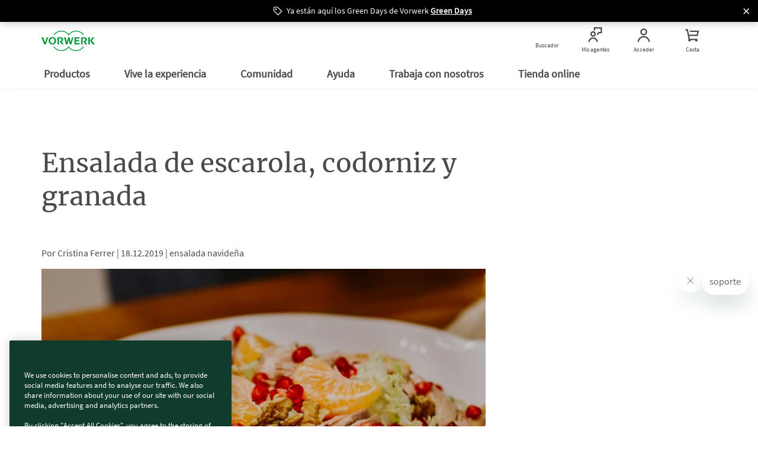

--- FILE ---
content_type: text/html; charset=UTF-8
request_url: https://www.vorwerk.com/es/es/comunidad/noticias/inspiracion-thermomix/recetas/cristinaferrer/preparar-ensalada-escarollo-codorniz-granada
body_size: 23563
content:
<!DOCTYPE html>
<html lang="es">
    <head>
    <meta http-equiv="X-UA-Compatible" content="IE=edge; charset=UTF-8"/>
    
        <base href="https://www.vorwerk.com/" target="_self"/>
    

    
        
    
        
  <script defer="defer" type="text/javascript" src="https://rum.hlx.page/.rum/@adobe/helix-rum-js@%5E2/dist/rum-standalone.js" data-routing="env=prod,tier=publish,ams=Vorwerk Co. KG" integrity="" crossorigin="anonymous" data-enhancer-version="" data-enhancer-hash=""></script>
<script type="text/javascript">window.dataLayer = window.dataLayer || []; 
dataLayer.push({"subSystem":"website","country":"es","language":"es","division":"tm","pageType":"content-page","aemVersion":"2025.1118.1144056.0007018011","userId":"","canonicalUrl":"https://www.vorwerk.com/es/es/comunidad/noticias/inspiracion-thermomix/recetas/cristinaferrer/preparar-ensalada-escarollo-codorniz-granada","advisorId":{"kobold":"","thermomix":""},"loggedIn":"false","sapcVersion":"","originKey":""});
window.dataRepository=window.dataRepository || [];
</script>
  <script type="module">
      function getCookie(cname) {
          let name = cname + '=';
          let decodedCookie = decodeURIComponent(document.cookie);
          let ca = decodedCookie.split(';');
          for (let i = 0; i < ca.length; i++) {
              let c = ca[i];
              while (c.charAt(0) === ' ') {
                  c = c.substring(1);
              }
              if (c.indexOf(name) === 0) {
                  return c.substring(name.length, c.length);
              }
          }
          return '';
      }
      const tmCookie = atob(getCookie('tm-advisor')).split(';')[8];
      const ksCookie = atob(getCookie('ks-advisor')).split(';')[8];
      if (tmCookie || ksCookie) {
          window.dataLayer[0].advisorId = {};
          if (tmCookie) {
              window.dataLayer[0].advisorId.Thermomix = tmCookie;
          }
          if (ksCookie) {
              window.dataLayer[0].advisorId.Kobold = ksCookie;
          }
      }
      const userId = getCookie('userId');
      const hashedEmail = getCookie('hashedEmail');
      if (userId) {
          window.dataLayer[0].userId = userId;
      }
      if (hashedEmail) {
          window.dataLayer[0].sha256_email_address = hashedEmail;
      }
      if (window.dataLayer[0].country === 'es') {
          const tmAdvisorVisit = getCookie('tm-advisor-visit');
          const ksAdvisorVisit = getCookie('ks-advisor-visit');

          window.dataLayer[0].tm_advisor_visit = tmAdvisorVisit === 'true' ? 'true' : 'False';
          window.dataLayer[0].ks_advisor_visit = tmAdvisorVisit !== 'true' && ksAdvisorVisit === 'true' ? 'true' : 'False';
      } else {
          window.dataLayer[0].tm_advisor_visit = 'False';
          window.dataLayer[0].ks_advisor_visit = 'False';
      }
  </script>


    
    

    
    
    <title>Ensalada de escarola, codorniz y granada</title>
    <link rel="canonical" href="https://www.vorwerk.com/es/es/comunidad/noticias/inspiracion-thermomix/recetas/cristinaferrer/preparar-ensalada-escarollo-codorniz-granada"/>
    <meta name="description" content="Webpage Description"/>
    <meta name="robots" content="index,follow"/>
    <meta property="og:title" content="Ensalada de escarola, codorniz y granada"/>
    <meta property="og:description" content="Webpage Description"/>

    <meta property="og:brand" content="Vorwerk"/>
    <meta property="og:type" content="Website"/>
    <meta property="og:site_name" content="Vorwerk"/>
    <meta name="keywords"/>


    <meta name="template" content="blog-template"/>
    <link rel="shortcut icon" href="/etc.clientlibs/vorwerk/base/clientlibs/clientlib-resources/resources/favicon/favicon.ico"/>
    <link rel="preload" href="/etc.clientlibs/vorwerk/base/clientlibs/clientlib-resources/resources/icons/social_sprite.svg" as="image" type="image/svg+xml"/>
    <meta charset="utf-8"/>
    <meta name="viewport" content="width=device-width, initial-scale=1.0, user-scalable=no"/>
    <meta name="author" content=""/>
    <meta name="theme-color" content="#ffffff"/>
    <meta property="og:url" content="https://www.vorwerk.com/es/es/comunidad/noticias/inspiracion-thermomix/recetas/cristinaferrer/preparar-ensalada-escarollo-codorniz-granada"/>
    <meta property="og:image" content="https://media.vorwerk.com/is/image/vorwerk/ensalada-de-escarola-codorniz-y-granada-1?wid=980&amp;hei=490"/>
    
    

    <meta property="idx:main_category" content="blog"/>
    <meta property="idx:sub_category" content="recetas"/>
    <meta property="idx:division" content="tm"/>
    
    <meta property="article:tag" content="ensalada"/>

    <meta property="article:tag" content="ensalada escarola"/>

    <meta property="article:tag" content="ensalada navideña"/>


    
    
    <script defer src="/etc.clientlibs/vorwerk/base/clientlibs/clientlib-site-globals/jquery3.min.ACSHASHf5ca707ae96fa0b644c762ec4d6e17ea.js"></script>
<script defer src="/etc.clientlibs/vorwerk/base/clientlibs/clientlib-site-globals/jquery-ui.min.ACSHASHf266265ef06c739e22720b6cdccbfaa9.js"></script>





    
    <link rel="preload" as="style" href="/etc.clientlibs/vorwerk/base/clientlibs/clientlib-resources.min.ACSHASH84a6529e55b8c8818ff8aeff3a3853e8.css" type="text/css">
<link rel="preload" as="style" href="/etc.clientlibs/vorwerk/base/clientlibs/clientlib-site-globals.min.ACSHASHf2c9fed46115bf2422d6caafd65edb22.css" type="text/css">
<link rel="preload" as="style" href="/etc.clientlibs/vorwerk/base/clientlibs/clientlib-aem-grid.min.ACSHASHfd9f0ae78f49a90f729c110096bacaf7.css" type="text/css">
<link rel="stylesheet" href="/etc.clientlibs/vorwerk/base/clientlibs/clientlib-resources.min.ACSHASH84a6529e55b8c8818ff8aeff3a3853e8.css" type="text/css">
<link rel="stylesheet" href="/etc.clientlibs/vorwerk/base/clientlibs/clientlib-site-globals.min.ACSHASHf2c9fed46115bf2422d6caafd65edb22.css" type="text/css">
<link rel="stylesheet" href="/etc.clientlibs/vorwerk/base/clientlibs/clientlib-aem-grid.min.ACSHASHfd9f0ae78f49a90f729c110096bacaf7.css" type="text/css">





    
    <link rel="preload" as="style" href="/etc.clientlibs/vorwerk/base/clientlibs/clientlibs-webpack-header.min.ACSHASH55e4f3249e7cd67cbd80580b6adcc559.css" type="text/css">
<link rel="preload" as="style" href="/etc.clientlibs/vorwerk/base/clientlibs/clientlibs-webpack-components.min.ACSHASH5dd6f5b2aebbb73db699fea0ed617a62.css" type="text/css">
<link rel="preload" as="style" href="/etc.clientlibs/vorwerk/base/clientlibs/clientlibs-webpack-sharedcomponents.min.ACSHASHbf8cb2041680c4033e24f7a1447e25be.css" type="text/css">
<link rel="stylesheet" href="/etc.clientlibs/vorwerk/base/clientlibs/clientlibs-webpack-header.min.ACSHASH55e4f3249e7cd67cbd80580b6adcc559.css" type="text/css">
<link rel="stylesheet" href="/etc.clientlibs/vorwerk/base/clientlibs/clientlibs-webpack-components.min.ACSHASH5dd6f5b2aebbb73db699fea0ed617a62.css" type="text/css">
<link rel="stylesheet" href="/etc.clientlibs/vorwerk/base/clientlibs/clientlibs-webpack-sharedcomponents.min.ACSHASHbf8cb2041680c4033e24f7a1447e25be.css" type="text/css">





    
    <link rel="stylesheet" href="/etc.clientlibs/vorwerk/base/clientlibs/clientlib-site-globals/aos.min.ACSHASHbd6558ef2e7342b3c428766d24c92347.css" type="text/css">







    
    <script defer src="/etc.clientlibs/vorwerk/base/clientlibs/clientlib-site-globals.min.ACSHASH20c14462551f8aae84306a7f1c7912f2.js"></script>
<script defer src="/etc.clientlibs/vorwerk/base/clientlibs/clientlib-site-globals/aos.min.ACSHASH38e8431092f74cfbc9baa27d072ed5dd.js"></script>
<script defer src="/etc.clientlibs/vorwerk/base/clientlibs/clientlibs-webpack-runtime.min.ACSHASHd349b9aa0184fbfe7fd7f805bff20ab2.js"></script>
<script defer src="/etc.clientlibs/vorwerk/base/clientlibs/clientlibs-webpack-vendor.min.ACSHASH077791428ac9752dfe52826170d34312.js"></script>
<script defer src="/etc.clientlibs/vorwerk/base/clientlibs/clientlibs-webpack-header.min.ACSHASHa4be36cd447f59654036facf67a62f1e.js"></script>
<script defer src="/etc.clientlibs/vorwerk/base/clientlibs/clientlibs-webpack-components.min.ACSHASH174b6ba622a36cb6a8ccd80d919c2c99.js"></script>
<script defer src="/etc.clientlibs/vorwerk/base/clientlibs/clientlibs-webpack-sharedcomponents.min.ACSHASH1b43494f30fb4e6570eb3554cb34f50f.js"></script>




    
    

    



















<script>
    window.templatePath = { "store-locator": { "click-map": { "event": "map_click", "location": "Store List", "store_name": "" }, "click-map-details": { "event": "map_click", "location": "Store Details", "store_name": "" } }, "search-result": { "search": { "event": "search", "search_term": "" }, "result": { "event": "view_item_list", "ecommerce": { "item_list_id": "", "item_list_name": "", "items": [{}] } } }, "product-view": { "view-item": { "event": "view_item", "ecommerce": { "currency": "", "value": 0, "items": [ { "item_id": "", "item_name": "", "affiliation": "", "coupon": "", "currency": "", "discount": 0, "index": 0, "item_brand": "", "item_category": "", "item_category2": "", "item_category3": "", "item_category4": "", "item_category5": "", "item_list_id": "", "item_list_name": "", "item_variant": "", "location_id": "", "financable": true, "price": 0 } ] } } }, "page-view": { "initial-load": { "canonicalUrl": "", "country": "", "division": "", "language": "", "logeddIn": "", "pageType": "", "sapcVersion": "", "aemVersion": "", "userid": "", "advisorVisit": "", "advisorId": { "Kobold": "DK01762524", "Thermomix": "DT11716266" }, "originKey": "undefined", "subsystem": "website" } }, "form-submit": { "submit": { "event": "generate_lead", "form_type": "", "form_name": "" }, "fe-error": { "event": "exception", "form_type": "", "form_name": "", "error_type": "Validation Error", "error_message": "", "error_fields": "" }, "be-error": { "event": "exception", "form_type": "", "form_name": "", "error_type": "Server Error", "error_message": "" } }, "promotion-event": { "initial-load": { "event": "view_promotion", "ecommerce": { "creative_name": "", "promotion_id": "", "promotion_name": "", "items": [] } }, "click-promotion": { "event": "select_promotion", "ecommerce": { "creative_name": "", "promotion_id": "", "promotion_name": "", "items": [] } } } };
    window.gtmInjectorPresent = true;
    (function() {
        window.dataLayer = window.dataLayer || [];
        var consent = false;
        var buffer = [];


        window.pushGA4buffer = function() {
            consent = true;
            if (buffer.length > 0) {
                buffer.forEach(function(dataToPush) {
                    window.dataLayer.push(dataToPush);
                });
                buffer = [];
            }
        }

        window.dataLayer.push = function(states) {
            if (states && states.value) {
                const consentAccepted = states.value;
                if (consentAccepted.event === 'gtm_consent_update') {
                    Array.prototype.push.call(window.dataLayer, states);
                    window.pushGA4buffer();
                    return;
                }
            }
            return Array.prototype.push.call(window.dataLayer, states);
        };


        window.doPushGA4 = function(data) {
            if (consent) {
                window.dataLayer.push(data);
            } else {
                buffer.push(data);
            }
        };
    })();
</script>

<!-- Google Tag Manager -->
<script defer type="text/javascript" async>
    var gtmContainerId = "GTM-WZWDJL2";
    (function (w, d, s, l, i) {
        w[l] = w[l] || [];
        w[l].push({ 'gtm.start': new Date().getTime(), event: 'gtm.js' });
        var f = d.getElementsByTagName(s)[0],
            j = d.createElement(s),
            dl = l != 'dataLayer' ? '&l=' + l : '';
        j.async = true;
        j.src = 'https://tag.vorwerk.com/gtm.js?id=' + i + dl;
        f.parentNode.insertBefore(j, f);
    })(window, document, 'script', 'dataLayer', gtmContainerId);
</script>
<!-- End Google Tag Manager -->

<script>

    const processGenericInitialLoadEvent = (event,data) => {
        data.forEach( gtmEvent => {
            let jsonTemplate={event:event,ecommerce:{}};
            for (const key in gtmEvent){
                let value = gtmEvent[key]
                jsonTemplate.ecommerce[key]=value;
            }
            window.doPushGA4({ecommerce: null});
            window.doPushGA4(jsonTemplate);
        });
    };

    window.onload = () => {
        if (window.dataRepository && Object.keys(window.dataRepository).length > 0) {
            if (window.dataLayer && window.dataLayer.push && window.google_tag_manager) {
                window.dataRepository.forEach((element) => {
                    let event = element.event;
                    let ecommerce = element.ecommerce;
                    processGenericInitialLoadEvent(event, ecommerce);
                });
            }
        }

    };
</script>
 

    

    
    
        
    
    <style>.imageElement{width:100%}.imageElement.ratio-3x2{aspect-ratio:3/2}.imageElement.ratio-1x2{aspect-ratio:1/2}.imageElement.ratio-4x3{aspect-ratio:4/3}.imageElement.ratio-16x9{aspect-ratio:16/9}.imageElement.ratio-1x1{aspect-ratio:1/1}.imageElement.ratio-4x1{aspect-ratio:4/1}</style>


        
            
    
    


        
            
    
    


        
            
    
    


        
            
    
    


        
            
    
    


        
            
    
    


        
            
    
    


        
            
    
    


        
            
    
    


        
            
    
    


        
            
    
    


        
    

    
        <link rel="alternate" hreflang="es-es" href="https://www.vorwerk.com/es/es/comunidad/noticias/inspiracion-thermomix/recetas/cristinaferrer/preparar-ensalada-escarollo-codorniz-granada"/>
    
        <link rel="alternate" hreflang="es-es" href="https://www.vorwerk.com/es/es/comunidad/noticias/inspiracion-thermomix/recetas/preparar-ensalada-escarollo-codorniz-granada"/>
    

    

    
    <script type="application/ld+json">{"itemListElement":[{"item":"https://www.vorwerk.com/es/es/c/home","@type":"ListItem","name":"Inicio","position":"1"},{"item":"https://www.vorwerk.com/es/es/comunidad/noticias/kobold/mundo-de-sensaciones","@type":"ListItem","name":"Home","position":"2"},{"item":"https://www.vorwerk.com/es/es/comunidad/noticias/inspiracion-thermomix/recetas","@type":"ListItem","name":"Recetas ","position":"3"},{"item":"https://www.vorwerk.com/es/es/comunidad/noticias/inspiracion-thermomix/recetas/cristinaferrer/preparar-ensalada-escarollo-codorniz-granada","@type":"ListItem","name":"Ensalada de escarola, codorniz y granada","position":"4"}],"@type":"BreadcrumbList","@context":"https://schema.org"}</script>


</head>
    <body class="combinedshop">
        
        
            <div id="pageLocale" data-pagelocale="es"></div>

            
    
    
    
    
    
    <section id="aem-header-section" class="header-section section-component"><header class="header js-header-component  ">
    
    
    
    <div class="header__promotionBar js-promotion hide" data-position="top" data-cookielife="7" style="background-color:#000000;">
        <img src="/etc.clientlibs/vorwerk/base/clientlibs/clientlib-resources/resources/icons/promotionbar/icon-close.svg" width="20" height="17" class="promotion-icon filter-white"/>
        <span class="js-promotion-text promotion-text text-white">
            Ya están aquí los Green Days de Vorwerk
        </span>
        <a class="js-promotion-link text-white" href="https://www.vorwerk.com/es/es/productos/black-friday">Green Days</a>
        <span class="close-icon js-close-icon text-white"> </span>
    </div>

    <div class="header__inner js-header-inner">
        
    
    
    
    
    <div id="client-api" class="hidden">
        <input class="js-param-advisor-cookie" data-tmRegex="^ET000[0-9]{5}$" data-ksRegex="^EK000[0-9]{5}$" type="hidden"/>

        <input id="tsAppID" type="hidden" data-TSAppId="X7C91F1984B0667F11BE645BBBE0243AB"/>
        <input id="localization" type="hidden" data-country="es" data-language="es"/>
        <input id="sapurlbase" type="hidden" data-urlbase="shop"/>
        
            <input class="js-advisor-cookie-url" data-advisor-cookie-url="/es/es.advisor_cookie.html" type="hidden"/>
        
        
        <input class="js-minicart-quantity-cookie" data-cart-quantity-storeId="ves" type="hidden"/>
        <a class="js-tm-advisor-search-page" href="/es/es/thermomix-encontrar-agente" rel="nofollow"></a>
        <a class="js-ks-advisor-search-page" href="/es/es/kobold-encontrar-agente" rel="nofollow"></a>
        <a class="js-ks-profile-page" data-url="/es/es/kobold-agente.html" href="javascript:void(0)"></a>
        <a class="js-tm-profile-page" data-url="/es/es/thermomix-agente.html" href="javascript:void(0)"></a>
    </div>

        <div class="header__group">
            
            <a class="header__icon header__burger hidden-lg" href="javascript:void(0)" title="Menú">
                <figure>
                    <div class="header__burger--inner"></div>
                </figure>
                <span class="header__burger-title">Menú</span>
            </a>

            
            <a href="javascript:void(0)" data-analytics-navigation_type="Top Icons" data-analytics-event="navigation" data-analytics-link_text="Buscador">
                <span id="js-searchicon" class="header__icon">
    <figure class="searchicon--close">
        <div class="searchicon--close--inner"></div>
    </figure>
    <figure class="js-searchicon-lens searchicon--lens">
        <div class="header--icon search--icon"></div>
    </figure>
    <span class="searchicon--title">Buscador</span>
</span>

            </a>
        </div>
        <div class="header__corporate">
            <a class="header__logo js-gtm-genericevent-link" href="/es/es/c/home" title="Vorwerk Inicio" data-gtm-genericevent-label="Home Button" data-gtm-genericevent-category="Navigation" data-gtm-genericevent-action="Top Icons">
                <?xml version="1.0" encoding="UTF-8" ?>
<svg enable-background="new 0 0 113.4 43.3" version="1.1" viewBox="0 0 113.4 43.3" xml:space="preserve" xmlns="http://www.w3.org/2000/svg">
    <style type="text/css">
        .st0 {
            fill: #009a3d;
        }
    </style>
    <polygon class="st0" points="103.4 21 109 29.3 113.4 29.3 107 20.8 112.7 14 108.7 14"/>
    <polygon class="st0" points="102.9 14 99.6 14 99.6 29.3 102.9 29.3"/>
    <path class="st0" d="m89.1 21.9l4.2 7.4h4.1l-4-5.8c1-0.4 3.3-1.8 3.3-4.4 0-3.3-2.5-5.1-5.2-5.1h-7.1v15.3h3.3v-13h2.8c1.5 0 2.8 1 2.8 2.8s-1.6 2.8-3.4 2.8c-0.3 0.1-0.6 0.1-0.8 0z"/>
    <polygon class="st0" points="70.3 14 70.3 29.3 81.4 29.3 81.4 26.8 73.6 26.8 73.6 22.6 80.3 22.6 80.3 20.2 73.6 20.2 73.6 16.5 81.1 16.5 81.1 14"/>
    <polygon class="st0" points="57.9 19.5 60.3 29.3 63.6 29.3 67.9 14 65 14 62.2 24.6 59.8 14 56.7 14 54.1 24.7 51.6 14 48 14 52.2 29.3 55.5 29.3"/>
    <path class="st0" d="m38.7 21.9l4.2 7.4h4.1l-4-5.8c1-0.4 3.3-1.8 3.3-4.4 0-3.3-2.5-5.1-5.2-5.1h-7.1v15.3h3.3v-13h2.8c1.5 0 2.8 1 2.8 2.8s-1.6 2.8-3.4 2.8c-0.3 0.1-0.6 0.1-0.8 0z"/>
    <path class="st0" d="m23.3 13.5c-4.4 0-8 3.6-8 8.1s3.6 8.1 8 8.1 8-3.6 8-8.1-3.6-8.1-8-8.1zm0 13.8c-2.5 0-4.5-2.5-4.5-5.7 0-3.1 2-5.7 4.5-5.7s4.5 2.5 4.5 5.7-2 5.7-4.5 5.7z"/>
    <polygon class="st0" points="7.6 25.2 3.8 14 0 14 5.7 29.3 9 29.3 14.6 14 11.5 14 7.6 25.3"/>
    <path class="st0" d="m90.7 9.3h-2.1c-3.4-4.6-8.8-7.6-15-7.6-6.5 0-12.3 3.4-15.6 8.5-3.2-5.1-9-8.5-15.5-8.5-6.2 0-11.6 3-15 7.6h-2c3.5-5.6 9.8-9.3 17-9.3 6.3 0 11.9 2.9 15.6 7.3 3.7-4.4 9.3-7.3 15.6-7.3 7.1 0 13.4 3.7 17 9.3z"/>
    <path class="st0" d="m90.7 33.9c-3.6 5.6-9.9 9.4-17.1 9.4-6.3 0-11.9-2.9-15.6-7.3-3.7 4.5-9.3 7.3-15.6 7.3-7.2 0-13.5-3.7-17.1-9.4h2c3.4 4.6 8.8 7.7 15 7.7 6.5 0 12.3-3.4 15.6-8.5 3.3 5.1 9.1 8.5 15.6 8.5 6.2 0 11.7-3 15-7.7h2.2z"/>
</svg>

            </a>
        </div>
        <div class="header__group">
            
            
            
            
                
                <a class="header__icon js-advisorstore-link" href="javascript:void(0)" data-analytics-navigation_type="Top Icons" data-analytics-event="navigation" data-analytics-link_text="Mis agentes">
                    <span class="js-advisorstore-link-container">
    <figure class="js-advisorstore-close advisorstore--close hidden">
        <div class="advisorstore--close--inner"></div>
    </figure>
    <div class="js-advisorstore-open advisorstore--icon header--icon"></div>
    <div class="advisorstore--advisor-header-image-container js-advisor-image-header-container js-advisorstore-open-bubble hidden">
        <div class="js-advisorstore-header-image-tm hidden">
            <img class="advisorstore-header-image advisorstore-header-image-tm"/>
        </div>
        <div class="js-advisorstore-header-image-ks hidden">
            <img class="advisorstore-header-image advisorstore-header-image-ks"/>
        </div>
    </div>
    <span class="js-advisorstore-open-label advisorstore--label">Mis agentes</span>
</span>

                </a>
            
            
            <a href="/es/es/s/shop/my-account/orders" class="header__icon js-myaccount visible-lg js-gtm-genericevent-link" data-gtm-genericevent-label="My Account" data-gtm-genericevent-action="Top Icons" data-gtm-genericevent-category="Navigation" data-analytics-event="navigation" data-analytics-link_text="Acceder" data-analytics-navigation_type="Top Icons">
                <div class="header--icon myaccount--icon"></div>
<span class="js-my-account-title" data-notLoggedIn="Acceder" data-loggedIn="Mi cuenta">Acceder</span>

            </a>

            
            <a id="mini-cart-container" href="javascript:void(0)" class="header__icon minicart-header-link js-mini-cart-link " data-minicart-path="/es/es/shop/aem/cart/get" data-minicart-count-path="/es/es/shop/aem/cart/get/itemquantity" data-analytics-navigation_type="Top Icons" data-analytics-event="navigation" data-analytics-link_text="Cesta ">
                <span class="combined-shop-shoppingcart">
    <div class="header--icon minicart--icon"></div>
    <svg class="minicart--icon--amount" xmlns="http://www.w3.org/2000/svg" width="24" height="24" viewBox="0 0 24 24">
        <g fill="none" fill-rule="evenodd">
            <g class="header__icon--cart-amount">
                <circle class="header__icon--cart-amount-circle" cx="14.2" cy="8" r="8" fill="#D34F83"/>
                <text class="nav-items-total" x="11" y="12" fill="#FFF" font-family="SourceSansPro-Regular, Source Sans Pro" font-size="13"></text>
            </g>
        </g>
    </svg>
</span>
<span class="text">Cesta </span>

            </a>

            <div class="js-minicart-component">
    
    
        <div class="js-component-translations hidden">
            
                <input type="hidden" class="i18n-aem-minicart-myCart" value="Mi Cesta "/>
            
                <input type="hidden" class="i18n-aem-minicart-emptycart" value="Tu cesta está vacía"/>
            
                <input type="hidden" class="i18n-aem-minicart-shoppingCart" value="Cesta "/>
            
                <input type="hidden" class="i18n-aem-minicart-article" value="Artículo"/>
            
                <input type="hidden" class="i18n-aem-minicart-articles" value="artículos"/>
            
                <input type="hidden" class="i18n-aem-minicart-total" value="Total"/>
            
                <input type="hidden" class="i18n-aem-cart-error" value="Lo sentimos, algo salió mal al cargar los productos en el carrito."/>
            
        </div>
    

    



    <div id="empty-cart-template" class="hidden">
        <div class="mini-cart js-mini-cart">
            <div class="row">
                <div class="col-xs-12 col-sm-12">
                    <div class="cart-headline text-center">
                        <div class="h3 cart-headline-emptytext">
                            Mi Cesta 
                        </div>
                    </div>
                </div>
            </div>
            <div>
                <div class="mini-cart-body">
                    <div class="content__empty text-center">
                        <div class="h3 cart-content-emptytext">
                            Tu cesta está vacía
                        </div>
                    </div>

                    <div class="aem-button--corner__top-right aem-button--disabled center-block">
                        <button class="aem-button aem-button-component-template">
                            <span class="aem-button-component--title__static">Cesta </span>
                        </button>
                    </div>
                </div>
            </div>
        </div>
    </div>

    <script id="products-template" type="text/x-handlebars-template">
    <div id='mini-cart-container'>
        <div class='mini-cart js-mini-cart'>
            <div class='row'>
                <div class='col-xs-12 col-sm-12'>
                    <div class='cart-headline text-right'>
                        <div
                            class='button-component component aem-button--corner__top-right'
                        >
                            <a
                                href='/de/de/s/shop/cart'
                                class='aem-button aem-button-hyperlink btn--continue-shopping js-headline-cart-url'
                            >
                                {{i18n 'aem.minicart.myCart' i18n}}
                            </a>
                        </div>
                    </div>
                </div>
            </div>

            <div class='mini-cart-body'>
                {{#eq this.entries.length 1}}
                    <div class='legend'>
                        {{this.entries.length}} {{
                            i18n 'aem.minicart.article' i18n
                        }}
                    </div>
                {{/eq}}

                {{#gt this.entries.length 1}}
                    <div class='legend'>
                        {{this.entries.length}} {{
                            i18n 'aem.minicart.articles' i18n
                        }}
                    </div>
                {{/gt}}

                <ol class='mini-cart-list'>
                    {{#each this.entries}}
                        <li class='mini-cart-item'>
                            <div class='thumb'>
                                <a href="{{this.productUrl}}">
                                    {{#if this.productImageUrl}}
                                        <img
                                            src="{{this.productImageUrl}}"
                                            class='mini-cart-img-size'
                                            alt="{{this.productImageAltText}}"
                                            title="{{this.productName}}"
                                        />
                                    {{else}}
                                        <img
                                            src='/_ui/responsive/theme-vorwerk/images/missing_product_EN_96x96.jpg'
                                            alt="{{this.name}}"
                                            title="{{this.name}}"
                                        />
                                    {{/if}}
                                </a>
                            </div>
                            <div class='details'>
                                {{this.productName}}
                                {{#if this.selectedWarranty}}
                                    <div class='warranty'>
                                        <img class="mini-cart-warranty-icon" src="/etc.clientlibs/vorwerk/base/clientlibs/clientlib-resources/resources/images/minibasket-warranty-icon.png" />
                                        {{this.selectedWarranty}}
                                    </div>
                                {{/if}}
                            </div>
                            {{#gt this.productQuantity 1}}
                                <div class='quantity'>
                                    <div class='box'>
                                        {{this.productQuantity}}x
                                    </div>
                                </div>
                            {{/gt}}
                        </li>
                    {{/each}}
                </ol>
            </div>
            <div class='mini-cart-totals'>
                <div class='key'>
                    {{i18n 'aem.minicart.total' i18n}}
                </div>
                <div class='value'>
                    {{this.formattedTotalPrice}}
                </div>
            </div>
        </div>
    </div>
</script>

</div>

        </div>
    </div>

    
    
    <div id="searchfield" class="searchfield-component">
        <div class="searchfield-wrapper">
            <form action="/es/es/buscador.html" class="searchfield-form js-searchfield-form">
                <div class="container">
                    <div class="searchfield-input--wrapper">
                        <input name="q" class="searchfield-input" type="text" placeholder="¿Qué estás buscando?"/>
                        <figure class="searchfield-icon js-searchfield-icon">
                            <svg xmlns="http://www.w3.org/2000/svg" width="25" height="24" viewBox="0 0 25 24">
                                <g fill="none" fill-rule="evenodd" transform="rotate(45 11.207 18.328)">
                                    <circle cx="8" cy="8" r="7" stroke="#009a3b" stroke-width="2"/>
                                    <path fill="#009a3b" fill-rule="nonzero" d="M7 14v13.222a2 2 0 0 0 2-2V14H7z"/>
                                </g>
                            </svg>
                        </figure>
                    </div>
                </div>
            </form>
        </div>
    </div>



    
    
    <input type="checkbox" id="menu" class="header__burger--check hidden"/>
    <nav id="aem-navigation-section" class="header__navigation-wrapper header__checkbox-target aem-Grid aem-Grid--12 aem-Grid--default--12">
        <div class="header__inner">
            
            <ul class="header__navigation js-header_navigation">
                
                    
    <li class="header__navigation__item main-nav">
        <a href="javascript:void(0)" class="header__navigation__link" title="Productos" data-analytics-navigation_type="Top Level" data-analytics-event="navigation" data-analytics-link_text="Productos">
            Productos
            <label for="submenu-level1-products"></label>
        </a>

        
    <input type="checkbox" class="hidden" id="submenu-level1-products"/>
    <div class="header__navigation__sub header__checkbox-target">
        <div class="container">
            <ul class="header__navigation">
                
                <li class="header__navigation__link--back js-backlink" data-page-title="Productos">
                    <a href="javascript:;" class="header__navigation__link">
                        Productos
                        <!-- Label for sub-nav toggle -->
                        <label for="submenu-level2-products"></label>
                    </a>
                </li>
                

                <div class="header__accordion aem-Grid aem-GridColumn row">
                    <div class="header__accordion-top container_level-2 row">
                        
                        

<div class="navlist-component component aem-GridColumn--small--none aem-GridColumn--medium--none aem-GridColumn--offset--xsmall--0 aem-GridColumn--default--none aem-GridColumn--xsmall--12 aem-GridColumn--offset--default--0 aem-GridColumn--offset--medium--0 aem-GridColumn--xsmall--none aem-GridColumn--medium--12 aem-GridColumn aem-GridColumn--small--12 aem-GridColumn--offset--small--0 aem-GridColumn--default--3">

<div class="navtile__container js-tile-reference  mobile-basic-version  navtile__container-text__grey ">
    
        
    
    <a class="navtile__container-directlink js-nav-link" href="/es/es/productos/thermomix" title="Thermomix®" data-navlink-type="Tile" data-analytics-event="navigation" data-analytics-link_text="Thermomix®" data-analytics-navigation_type="Tile" target="_self" rel="nofollow">
        
    
    
    
        
    
        
        <picture>
            <source media="(min-width: 992px)" srcset="https://media.vorwerk.com/is/image/vorwerk/vorwerk_navigation_thermomix_tm7_varoma:2x1?wid=475&amp;hei=237&amp;tmst=1740587038969&fmt=webp,
                            https://media.vorwerk.com/is/image/vorwerk/vorwerk_navigation_thermomix_tm7_varoma:2x1?wid=475&amp;hei=237&amp;tmst=1740587038969"/>
            <source media="(min-width: 768px) and (max-width: 991.98px)" srcset="https://media.vorwerk.com/is/image/vorwerk/vorwerk_navigation_thermomix_tm7_varoma:4x1?wid=980&amp;hei=245&amp;tmst=1740587038969&fmt=webp,
                            https://media.vorwerk.com/is/image/vorwerk/vorwerk_navigation_thermomix_tm7_varoma:4x1?wid=980&amp;hei=245&amp;tmst=1740587038969"/>
            <source media="(min-width: 576px) and (max-width: 767.98px)" srcset="https://media.vorwerk.com/is/image/vorwerk/vorwerk_navigation_thermomix_tm7_varoma:4x1?wid=750&amp;hei=187&amp;tmst=1740587038969&amp;qlt=90&amp;resMode=sharp2&amp;op_usm=0.9,1.0,8,0&fmt=webp,
                            https://media.vorwerk.com/is/image/vorwerk/vorwerk_navigation_thermomix_tm7_varoma:4x1?wid=750&amp;hei=187&amp;tmst=1740587038969&amp;qlt=90&amp;resMode=sharp2&amp;op_usm=0.9,1.0,8,0"/>
            <source media="(min-width: 501px) and (max-width: 575.98px)" srcset="https://media.vorwerk.com/is/image/vorwerk/vorwerk_navigation_thermomix_tm7_varoma:3x1?wid=550&amp;hei=183&amp;tmst=1740587038969&amp;qlt=90&amp;resMode=sharp2&amp;op_usm=0.9,1.0,8,0&fmt=webp,
                            https://media.vorwerk.com/is/image/vorwerk/vorwerk_navigation_thermomix_tm7_varoma:3x1?wid=550&amp;hei=183&amp;tmst=1740587038969&amp;qlt=90&amp;resMode=sharp2&amp;op_usm=0.9,1.0,8,0"/>
            <source media="(min-width: 429px) and (max-width: 500.98px)" srcset="https://media.vorwerk.com/is/image/vorwerk/vorwerk_navigation_thermomix_tm7_varoma:3x1?wid=500&amp;hei=166&amp;tmst=1740587038969&amp;qlt=90&amp;resMode=sharp2&amp;op_usm=0.9,1.0,8,0&fmt=webp,
                            https://media.vorwerk.com/is/image/vorwerk/vorwerk_navigation_thermomix_tm7_varoma:3x1?wid=500&amp;hei=166&amp;tmst=1740587038969&amp;qlt=90&amp;resMode=sharp2&amp;op_usm=0.9,1.0,8,0"/>
            <source media="(min-width: 376px) and (max-width: 428.98px)" srcset="https://media.vorwerk.com/is/image/vorwerk/vorwerk_navigation_thermomix_tm7_varoma:3x1?wid=428&amp;hei=142&amp;tmst=1740587038969&amp;qlt=90&amp;resMode=sharp2&amp;op_usm=0.9,1.0,8,0&fmt=webp,
                            https://media.vorwerk.com/is/image/vorwerk/vorwerk_navigation_thermomix_tm7_varoma:3x1?wid=428&amp;hei=142&amp;tmst=1740587038969&amp;qlt=90&amp;resMode=sharp2&amp;op_usm=0.9,1.0,8,0"/>
            <source media="(max-width: 375.98px)" srcset="https://media.vorwerk.com/is/image/vorwerk/vorwerk_navigation_thermomix_tm7_varoma:3x1?wid=375&amp;hei=125&amp;tmst=1740587038969&amp;qlt=90&amp;resMode=sharp2&amp;op_usm=0.9,1.0,8,0&fmt=webp,
                            https://media.vorwerk.com/is/image/vorwerk/vorwerk_navigation_thermomix_tm7_varoma:3x1?wid=375&amp;hei=125&amp;tmst=1740587038969&amp;qlt=90&amp;resMode=sharp2&amp;op_usm=0.9,1.0,8,0"/>
            <img alt="vorwerk navigation thermomix tm7 varoma" class="imageElement js-image-element ratio-navtilestandard" src="https://media.vorwerk.com/is/image/vorwerk/vorwerk_navigation_thermomix_tm7_varoma:2x1?wid=475&hei=237&tmst=1740587038969" title="Thermomix®" loading="lazy"/>
        </picture>
    
    

    
    
    

        <div class="navtile__container-content">
            <div class="navtile__container-content-title">
                <div class="navtile__container-content-icon "></div>
                Thermomix®
                
            </div>
            <div class="navtile__container-content-button">
                <div class="product-configurator-button aem-button--corner__top-right aem-button--icon__right">
                    <div class="aem-button aem-button-component-template js-button-component">
                        <span class="aem-button-component--title__static"></span>
                    </div>
                </div>
            </div>
        </div>
    </a>
    <label class="js-level-3-opener navtile-label-target hidden-md hidden-lg" data-link-id="L2NvbnRlbnQvdm9yd2Vyay1lQ29tbWVyY2UtcG9ydGFsL2VzL2VzL2MvaG9tZS9wcm9kdWN0cy90aGVybW9taXg=" data-title="Thermomix®"></label>

    
    
</div>
</div>
<div class="navlist-component component aem-GridColumn--small--none aem-GridColumn--medium--none aem-GridColumn--offset--xsmall--0 aem-GridColumn--default--none aem-GridColumn--xsmall--12 aem-GridColumn--offset--default--0 aem-GridColumn--offset--medium--0 aem-GridColumn--xsmall--none aem-GridColumn--medium--12 aem-GridColumn aem-GridColumn--small--12 aem-GridColumn--offset--small--0 aem-GridColumn--default--3">

<div class="navtile__container js-tile-reference  mobile-basic-version  navtile__container-text__grey ">
    
        
    
    <a class="navtile__container-directlink js-nav-link" href="/es/es/productos/aspirador-kobold" title="Kobold" data-navlink-type="Tile" data-analytics-event="navigation" data-analytics-link_text="Kobold" data-analytics-navigation_type="Tile" target="_self" rel="nofollow">
        
    
    
    
        
    
        
        <picture>
            <source media="(min-width: 992px)" srcset="https://media.vorwerk.com/is/image/vorwerk/vorwerk_navigation_kobold_vk7-sp7-vr7-vm7:2x1?wid=475&amp;hei=237&amp;tmst=1754470030820&fmt=webp,
                            https://media.vorwerk.com/is/image/vorwerk/vorwerk_navigation_kobold_vk7-sp7-vr7-vm7:2x1?wid=475&amp;hei=237&amp;tmst=1754470030820"/>
            <source media="(min-width: 768px) and (max-width: 991.98px)" srcset="https://media.vorwerk.com/is/image/vorwerk/vorwerk_navigation_kobold_vk7-sp7-vr7-vm7:4x1?wid=980&amp;hei=245&amp;tmst=1754470030820&fmt=webp,
                            https://media.vorwerk.com/is/image/vorwerk/vorwerk_navigation_kobold_vk7-sp7-vr7-vm7:4x1?wid=980&amp;hei=245&amp;tmst=1754470030820"/>
            <source media="(min-width: 576px) and (max-width: 767.98px)" srcset="https://media.vorwerk.com/is/image/vorwerk/vorwerk_navigation_kobold_vk7-sp7-vr7-vm7:4x1?wid=750&amp;hei=187&amp;tmst=1754470030820&amp;qlt=90&amp;resMode=sharp2&amp;op_usm=0.9,1.0,8,0&fmt=webp,
                            https://media.vorwerk.com/is/image/vorwerk/vorwerk_navigation_kobold_vk7-sp7-vr7-vm7:4x1?wid=750&amp;hei=187&amp;tmst=1754470030820&amp;qlt=90&amp;resMode=sharp2&amp;op_usm=0.9,1.0,8,0"/>
            <source media="(min-width: 501px) and (max-width: 575.98px)" srcset="https://media.vorwerk.com/is/image/vorwerk/vorwerk_navigation_kobold_vk7-sp7-vr7-vm7:3x1?wid=550&amp;hei=183&amp;tmst=1754470030820&amp;qlt=90&amp;resMode=sharp2&amp;op_usm=0.9,1.0,8,0&fmt=webp,
                            https://media.vorwerk.com/is/image/vorwerk/vorwerk_navigation_kobold_vk7-sp7-vr7-vm7:3x1?wid=550&amp;hei=183&amp;tmst=1754470030820&amp;qlt=90&amp;resMode=sharp2&amp;op_usm=0.9,1.0,8,0"/>
            <source media="(min-width: 429px) and (max-width: 500.98px)" srcset="https://media.vorwerk.com/is/image/vorwerk/vorwerk_navigation_kobold_vk7-sp7-vr7-vm7:3x1?wid=500&amp;hei=166&amp;tmst=1754470030820&amp;qlt=90&amp;resMode=sharp2&amp;op_usm=0.9,1.0,8,0&fmt=webp,
                            https://media.vorwerk.com/is/image/vorwerk/vorwerk_navigation_kobold_vk7-sp7-vr7-vm7:3x1?wid=500&amp;hei=166&amp;tmst=1754470030820&amp;qlt=90&amp;resMode=sharp2&amp;op_usm=0.9,1.0,8,0"/>
            <source media="(min-width: 376px) and (max-width: 428.98px)" srcset="https://media.vorwerk.com/is/image/vorwerk/vorwerk_navigation_kobold_vk7-sp7-vr7-vm7:3x1?wid=428&amp;hei=142&amp;tmst=1754470030820&amp;qlt=90&amp;resMode=sharp2&amp;op_usm=0.9,1.0,8,0&fmt=webp,
                            https://media.vorwerk.com/is/image/vorwerk/vorwerk_navigation_kobold_vk7-sp7-vr7-vm7:3x1?wid=428&amp;hei=142&amp;tmst=1754470030820&amp;qlt=90&amp;resMode=sharp2&amp;op_usm=0.9,1.0,8,0"/>
            <source media="(max-width: 375.98px)" srcset="https://media.vorwerk.com/is/image/vorwerk/vorwerk_navigation_kobold_vk7-sp7-vr7-vm7:3x1?wid=375&amp;hei=125&amp;tmst=1754470030820&amp;qlt=90&amp;resMode=sharp2&amp;op_usm=0.9,1.0,8,0&fmt=webp,
                            https://media.vorwerk.com/is/image/vorwerk/vorwerk_navigation_kobold_vk7-sp7-vr7-vm7:3x1?wid=375&amp;hei=125&amp;tmst=1754470030820&amp;qlt=90&amp;resMode=sharp2&amp;op_usm=0.9,1.0,8,0"/>
            <img alt="vorwerk navigation kobold vk7 sp7 vr7 vm7" class="imageElement js-image-element ratio-navtilestandard" src="https://media.vorwerk.com/is/image/vorwerk/vorwerk_navigation_kobold_vk7-sp7-vr7-vm7:2x1?wid=475&hei=237&tmst=1754470030820" title="Kobold" loading="lazy"/>
        </picture>
    
    

    
    
    

        <div class="navtile__container-content">
            <div class="navtile__container-content-title">
                <div class="navtile__container-content-icon "></div>
                Kobold
                
            </div>
            <div class="navtile__container-content-button">
                <div class="product-configurator-button aem-button--corner__top-right aem-button--icon__right">
                    <div class="aem-button aem-button-component-template js-button-component">
                        <span class="aem-button-component--title__static"></span>
                    </div>
                </div>
            </div>
        </div>
    </a>
    <label class="js-level-3-opener navtile-label-target hidden-md hidden-lg" data-link-id="L2NvbnRlbnQvdm9yd2Vyay1lQ29tbWVyY2UtcG9ydGFsL2VzL2VzL2MvaG9tZS9wcm9kdWN0cy92YWN1dW0tY2xlYW5lcnMta29ib2xk" data-title="Kobold"></label>

    
    
</div>
</div>
<div class="navlist-component component aem-GridColumn--small--none aem-GridColumn--medium--none aem-GridColumn--offset--xsmall--0 aem-GridColumn--default--none aem-GridColumn--xsmall--12 aem-GridColumn--offset--default--0 aem-GridColumn--offset--medium--0 aem-GridColumn--xsmall--none aem-GridColumn--medium--12 aem-GridColumn aem-GridColumn--small--12 aem-GridColumn--offset--small--0 aem-GridColumn--default--3">

<div class="navtile__container js-tile-reference  mobile-basic-version  navtile__container-text__white navtile__container-content-gradient">
    
        
    
    <a class="navtile__container-directlink js-nav-link" href="/es/es/productos/black-friday" title="Green Days" data-navlink-type="Tile" data-analytics-event="navigation" data-analytics-link_text="Green Days" data-analytics-navigation_type="Tile" target="_self" rel="nofollow">
        
    
    
    
        
    
        
        <picture>
            <source media="(min-width: 992px)" srcset="https://media.vorwerk.com/is/image/vorwerk/Es_background_green_days_final:2x1?wid=475&amp;hei=237&amp;tmst=1697548811760&fmt=webp,
                            https://media.vorwerk.com/is/image/vorwerk/Es_background_green_days_final:2x1?wid=475&amp;hei=237&amp;tmst=1697548811760"/>
            <source media="(min-width: 768px) and (max-width: 991.98px)" srcset="https://media.vorwerk.com/is/image/vorwerk/Es_background_green_days_final:4x1?wid=980&amp;hei=245&amp;tmst=1697548811760&fmt=webp,
                            https://media.vorwerk.com/is/image/vorwerk/Es_background_green_days_final:4x1?wid=980&amp;hei=245&amp;tmst=1697548811760"/>
            <source media="(min-width: 576px) and (max-width: 767.98px)" srcset="https://media.vorwerk.com/is/image/vorwerk/Es_background_green_days_final:4x1?wid=750&amp;hei=187&amp;tmst=1697548811760&amp;qlt=90&amp;resMode=sharp2&amp;op_usm=0.9,1.0,8,0&fmt=webp,
                            https://media.vorwerk.com/is/image/vorwerk/Es_background_green_days_final:4x1?wid=750&amp;hei=187&amp;tmst=1697548811760&amp;qlt=90&amp;resMode=sharp2&amp;op_usm=0.9,1.0,8,0"/>
            <source media="(min-width: 501px) and (max-width: 575.98px)" srcset="https://media.vorwerk.com/is/image/vorwerk/Es_background_green_days_final:3x1?wid=550&amp;hei=183&amp;tmst=1697548811760&amp;qlt=90&amp;resMode=sharp2&amp;op_usm=0.9,1.0,8,0&fmt=webp,
                            https://media.vorwerk.com/is/image/vorwerk/Es_background_green_days_final:3x1?wid=550&amp;hei=183&amp;tmst=1697548811760&amp;qlt=90&amp;resMode=sharp2&amp;op_usm=0.9,1.0,8,0"/>
            <source media="(min-width: 429px) and (max-width: 500.98px)" srcset="https://media.vorwerk.com/is/image/vorwerk/Es_background_green_days_final:3x1?wid=500&amp;hei=166&amp;tmst=1697548811760&amp;qlt=90&amp;resMode=sharp2&amp;op_usm=0.9,1.0,8,0&fmt=webp,
                            https://media.vorwerk.com/is/image/vorwerk/Es_background_green_days_final:3x1?wid=500&amp;hei=166&amp;tmst=1697548811760&amp;qlt=90&amp;resMode=sharp2&amp;op_usm=0.9,1.0,8,0"/>
            <source media="(min-width: 376px) and (max-width: 428.98px)" srcset="https://media.vorwerk.com/is/image/vorwerk/Es_background_green_days_final:3x1?wid=428&amp;hei=142&amp;tmst=1697548811760&amp;qlt=90&amp;resMode=sharp2&amp;op_usm=0.9,1.0,8,0&fmt=webp,
                            https://media.vorwerk.com/is/image/vorwerk/Es_background_green_days_final:3x1?wid=428&amp;hei=142&amp;tmst=1697548811760&amp;qlt=90&amp;resMode=sharp2&amp;op_usm=0.9,1.0,8,0"/>
            <source media="(max-width: 375.98px)" srcset="https://media.vorwerk.com/is/image/vorwerk/Es_background_green_days_final:3x1?wid=375&amp;hei=125&amp;tmst=1697548811760&amp;qlt=90&amp;resMode=sharp2&amp;op_usm=0.9,1.0,8,0&fmt=webp,
                            https://media.vorwerk.com/is/image/vorwerk/Es_background_green_days_final:3x1?wid=375&amp;hei=125&amp;tmst=1697548811760&amp;qlt=90&amp;resMode=sharp2&amp;op_usm=0.9,1.0,8,0"/>
            <img alt="Es background green days final" class="imageElement js-image-element ratio-navtilestandard" src="https://media.vorwerk.com/is/image/vorwerk/Es_background_green_days_final:2x1?wid=475&hei=237&tmst=1697548811760" title="Green Days" loading="lazy"/>
        </picture>
    
    

    
    
    

        <div class="navtile__container-content">
            <div class="navtile__container-content-title">
                <div class="navtile__container-content-icon "></div>
                Green Days
                
            </div>
            <div class="navtile__container-content-button">
                <div class="product-configurator-button aem-button--corner__top-right aem-button--icon__right">
                    <div class="aem-button aem-button-component-template js-button-component">
                        <span class="aem-button-component--title__static"></span>
                    </div>
                </div>
            </div>
        </div>
    </a>
    <label class="js-level-3-opener navtile-label-target hidden-md hidden-lg" data-link-id="L2NvbnRlbnQvdm9yd2Vyay1lQ29tbWVyY2UtcG9ydGFsL2VzL2VzL2MvaG9tZS9wcm9kdWN0cy9ibGFjay1mcmlkYXk=" data-title="Green Days"></label>

    
    
</div>
</div>
<div class="singlecolumn-component section-component aem-GridColumn aem-GridColumn--default--12">
<div class="singlecolumn">
    <div class="singlecolumn__content">
        


<div class="aem-Grid aem-Grid--12 aem-Grid--default--12 ">
    
    
    
</div>

    </div>
</div>
</div>



                    </div>

                    <input type="checkbox" class="js-page-name" data-page-name="products" id="level-3-opener-products"/>
                    <div class="header__accordion-bottom header__navigation__sub header__checkbox-target js-nav-level-3 container_level-3 row">
                        <!-- <div
                            class="parent-nav-link js-parent-link hidden-md hidden-lg"
                        >
                            <sly
                                data-sly-use.template="vorwerk/base/components/call2Action/call2Action.html"
                                data-sly-call=""
                            />
                        </div> -->
                        
                        

<div class="level3wrapper-component aem-GridColumn--small--none aem-GridColumn--medium--none aem-GridColumn--offset--xsmall--0 aem-GridColumn--default--none aem-GridColumn--xsmall--12 aem-GridColumn--offset--default--0 aem-GridColumn--offset--medium--0 aem-GridColumn--xsmall--none aem-GridColumn--medium--12 aem-GridColumn aem-GridColumn--small--12 aem-GridColumn--offset--small--0 aem-GridColumn--default--3">
<div class="singlecolumn" data-link-id="L2NvbnRlbnQvdm9yd2Vyay1lQ29tbWVyY2UtcG9ydGFsL2VzL2VzL2MvaG9tZS9wcm9kdWN0cy90aGVybW9taXg=">
    <div class="singlecolumn__content">
        


<div class="aem-Grid aem-Grid--12 aem-Grid--small--12 aem-Grid--default--12 aem-Grid--xsmall--12 aem-Grid--medium--12 ">
    
    <div class="navlist-component component aem-GridColumn--small--none aem-GridColumn--medium--none aem-GridColumn--offset--xsmall--0 aem-GridColumn--default--none aem-GridColumn--xsmall--12 aem-GridColumn--offset--default--0 aem-GridColumn--offset--medium--0 aem-GridColumn--xsmall--none aem-GridColumn--medium--12 aem-GridColumn aem-GridColumn--small--12 aem-GridColumn--offset--small--0 aem-GridColumn--default--12">
    
    <div class="navlist__container">
        <div class="navlist-container js-target-navlist">
            <div class="nav-list js-target-list">
                

                <ul class="navlist__container-list">
                    <li class="navlist__container-list-element js-parent-link hidden-md hidden-lg">
                        <a class="js-aem-button-hyperlink js-gtm-genericevent-link" target="_self" data-analytics-navigation_type="Linklist item" data-analytics-event="navigation" data-analytics-link_text="Resumen">
                            <span class="title js-cta-title">Resumen</span>
                        </a>
                    </li>
                    
                        <li class="navlist__container-list-element">
                            
                            <a class="js-nav-link" href="/es/es/productos/thermomix/thermomix-tm7" title="Thermomix® TM7" data-navlink-type="Linklist Item" data-analytics-navigation_type="Linklist item" data-analytics-event="navigation" data-analytics-link_text="Thermomix® TM7" rel="nofollow">
                                <span class="title">
                                    Thermomix® TM7
                                </span>
                                
                            </a>
                        </li>
                    
                        <li class="navlist__container-list-element">
                            
                            <a class="js-nav-link" href="/es/es/productos/thermomix/Productos-complementarios-thermomix" title="Productos complementarios " data-navlink-type="Linklist Item" data-analytics-navigation_type="Linklist item" data-analytics-event="navigation" data-analytics-link_text="Productos complementarios " rel="nofollow">
                                <span class="title">
                                    Productos complementarios 
                                </span>
                                
                            </a>
                        </li>
                    
                        <li class="navlist__container-list-element">
                            
                            <a class="js-nav-link" href="/es/es/productos/thermomix/Servicios-oficiales-thermomix" title="Servicios Thermomix®" data-navlink-type="Linklist Item" data-analytics-navigation_type="Linklist item" data-analytics-event="navigation" data-analytics-link_text="Servicios Thermomix®" rel="nofollow">
                                <span class="title">
                                    Servicios Thermomix®
                                </span>
                                
                            </a>
                        </li>
                    
                        <li class="navlist__container-list-element">
                            
                            <a class="js-nav-link" href="https://www.vorwerk.com/es/es/shop/categorias/thermomix/repuestos-thermomix" title="Repuestos" data-navlink-type="Linklist Item" data-analytics-navigation_type="Linklist item" data-analytics-event="navigation" data-analytics-link_text="Repuestos">
                                <span class="title">
                                    Repuestos
                                </span>
                                
                            </a>
                        </li>
                    
                        <li class="navlist__container-list-element">
                            
                            <a class="js-nav-link" href="/es/es/shop/categorias/thermomix/accesorios" title="Accesorios" data-navlink-type="Linklist Item" data-analytics-navigation_type="Linklist item" data-analytics-event="navigation" data-analytics-link_text="Accesorios">
                                <span class="title">
                                    Accesorios
                                </span>
                                
                            </a>
                        </li>
                    
                </ul>
            </div>
        </div>
    </div>




</div>

    
</div>

    </div>
</div>
</div>
<div class="level3wrapper-component aem-GridColumn--small--none aem-GridColumn--medium--none aem-GridColumn--offset--xsmall--0 aem-GridColumn--default--none aem-GridColumn--xsmall--12 aem-GridColumn--offset--default--0 aem-GridColumn--offset--medium--0 aem-GridColumn--xsmall--none aem-GridColumn--medium--12 aem-GridColumn aem-GridColumn--small--12 aem-GridColumn--offset--small--0 aem-GridColumn--default--3">
<div class="singlecolumn" data-link-id="L2NvbnRlbnQvdm9yd2Vyay1lQ29tbWVyY2UtcG9ydGFsL2VzL2VzL2MvaG9tZS9wcm9kdWN0cy92YWN1dW0tY2xlYW5lcnMta29ib2xk">
    <div class="singlecolumn__content">
        


<div class="aem-Grid aem-Grid--12 aem-Grid--small--12 aem-Grid--default--12 aem-Grid--xsmall--12 aem-Grid--medium--12 ">
    
    <div class="navlist-component component aem-GridColumn--small--none aem-GridColumn--medium--none aem-GridColumn--offset--xsmall--0 aem-GridColumn--default--none aem-GridColumn--xsmall--12 aem-GridColumn--offset--default--0 aem-GridColumn--offset--medium--0 aem-GridColumn--xsmall--none aem-GridColumn--medium--12 aem-GridColumn aem-GridColumn--small--12 aem-GridColumn--offset--small--0 aem-GridColumn--default--12">
    
    <div class="navlist__container">
        <div class="navlist-container js-target-navlist">
            <div class="nav-list js-target-list">
                

                <ul class="navlist__container-list">
                    <li class="navlist__container-list-element js-parent-link hidden-md hidden-lg">
                        <a class="js-aem-button-hyperlink js-gtm-genericevent-link" target="_self" data-analytics-navigation_type="Linklist item" data-analytics-event="navigation" data-analytics-link_text="Resumen">
                            <span class="title js-cta-title">Resumen</span>
                        </a>
                    </li>
                    
                        <li class="navlist__container-list-element">
                            
                            <a class="js-nav-link" href="/es/es/productos/aspirador-kobold/aspirador-kobold-vk7" title="Aspiradores sin cable" data-navlink-type="Linklist Item" data-analytics-navigation_type="Linklist item" data-analytics-event="navigation" data-analytics-link_text="Aspiradores sin cable" rel="nofollow">
                                <span class="title">
                                    Aspiradores sin cable
                                </span>
                                
                            </a>
                        </li>
                    
                        <li class="navlist__container-list-element">
                            
                            <a class="js-nav-link" href="/es/es/kobold/kobold-vk7-black-edition" title="Kobold VK7 Black Edition" data-navlink-type="Linklist Item" data-analytics-navigation_type="Linklist item" data-analytics-event="navigation" data-analytics-link_text="Kobold VK7 Black Edition" rel="nofollow">
                                <span class="title">
                                    Kobold VK7 Black Edition
                                </span>
                                
                            </a>
                        </li>
                    
                        <li class="navlist__container-list-element">
                            
                            <a class="js-nav-link" href="/es/es/productos/aspirador-kobold/robot-aspirador-kobold-vr7" title="Robot aspirador" data-navlink-type="Linklist Item" data-analytics-navigation_type="Linklist item" data-analytics-event="navigation" data-analytics-link_text="Robot aspirador" rel="nofollow">
                                <span class="title">
                                    Robot aspirador
                                </span>
                                
                            </a>
                        </li>
                    
                        <li class="navlist__container-list-element">
                            
                            <a class="js-nav-link" href="/es/es/productos/aspirador-kobold/limpiar-cristales-vg100" title="Limpiador Multisuperficies" data-navlink-type="Linklist Item" data-analytics-navigation_type="Linklist item" data-analytics-event="navigation" data-analytics-link_text="Limpiador Multisuperficies" rel="nofollow">
                                <span class="title">
                                    Limpiador Multisuperficies
                                </span>
                                
                            </a>
                        </li>
                    
                        <li class="navlist__container-list-element">
                            
                            <a class="js-nav-link" href="/es/es/productos/aspirador-kobold/aspirador-de-mano-vm7" title="Aspirador de mano" data-navlink-type="Linklist Item" data-analytics-navigation_type="Linklist item" data-analytics-event="navigation" data-analytics-link_text="Aspirador de mano" rel="nofollow">
                                <span class="title">
                                    Aspirador de mano
                                </span>
                                
                            </a>
                        </li>
                    
                        <li class="navlist__container-list-element">
                            
                            <a class="js-nav-link" href="/es/es/shop/categorias/kobold/consumibles-y-repuestos" title="Consumibles y repuestos" data-navlink-type="Linklist Item" data-analytics-navigation_type="Linklist item" data-analytics-event="navigation" data-analytics-link_text="Consumibles y repuestos">
                                <span class="title">
                                    Consumibles y repuestos
                                </span>
                                
                            </a>
                        </li>
                    
                </ul>
            </div>
        </div>
    </div>




</div>

    
</div>

    </div>
</div>
</div>
<div class="level3wrapper-component aem-GridColumn--small--none aem-GridColumn--medium--none aem-GridColumn--offset--xsmall--0 aem-GridColumn--default--none aem-GridColumn--xsmall--12 aem-GridColumn--offset--default--0 aem-GridColumn--offset--medium--0 aem-GridColumn--xsmall--none aem-GridColumn--medium--12 aem-GridColumn aem-GridColumn--small--12 aem-GridColumn--offset--small--0 aem-GridColumn--default--3">
<div class="singlecolumn" data-link-id="L2NvbnRlbnQvdm9yd2Vyay1lQ29tbWVyY2UtcG9ydGFsL2VzL2VzL2MvaG9tZS9wcm9kdWN0cy9vbmxpbmUtc2hvcA==">
    <div class="singlecolumn__content">
        


<div class="aem-Grid aem-Grid--12 aem-Grid--small--12 aem-Grid--default--12 aem-Grid--xsmall--12 aem-Grid--medium--12 ">
    
    <div class="navlist-component component aem-GridColumn--small--none aem-GridColumn--medium--none aem-GridColumn--offset--xsmall--0 aem-GridColumn--default--none aem-GridColumn--xsmall--12 aem-GridColumn--offset--default--0 aem-GridColumn--offset--medium--0 aem-GridColumn--xsmall--none aem-GridColumn--medium--12 aem-GridColumn aem-GridColumn--small--12 aem-GridColumn--offset--small--0 aem-GridColumn--default--12">
    
    <div class="navlist__container">
        <div class="navlist-container js-target-navlist">
            <div class="nav-list js-target-list">
                

                <ul class="navlist__container-list">
                    <li class="navlist__container-list-element js-parent-link hidden-md hidden-lg">
                        <a class="js-aem-button-hyperlink js-gtm-genericevent-link" target="_self" data-analytics-navigation_type="Linklist item" data-analytics-event="navigation" data-analytics-link_text="Resumen">
                            <span class="title js-cta-title">Resumen</span>
                        </a>
                    </li>
                    
                        <li class="navlist__container-list-element">
                            
                            <a class="js-nav-link" href="/es/es/shop/categorias/thermomix" title="Productos Thermomix®" data-navlink-type="Linklist Item" data-analytics-navigation_type="Linklist item" data-analytics-event="navigation" data-analytics-link_text="Productos Thermomix®">
                                <span class="title">
                                    Productos Thermomix®
                                </span>
                                
                            </a>
                        </li>
                    
                        <li class="navlist__container-list-element">
                            
                            <a class="js-nav-link" href="/es/es/s/shop/produkte/kobold/c/kobold" title="Productos Kobold" data-navlink-type="Linklist Item" data-analytics-navigation_type="Linklist item" data-analytics-event="navigation" data-analytics-link_text="Productos Kobold">
                                <span class="title">
                                    Productos Kobold
                                </span>
                                
                            </a>
                        </li>
                    
                        <li class="navlist__container-list-element">
                            
                            <a class="js-nav-link" href="/es/es/productos/black-friday" title="Green Days 2025" data-navlink-type="Linklist Item" data-analytics-navigation_type="Linklist item" data-analytics-event="navigation" data-analytics-link_text="Green Days 2025" rel="nofollow">
                                <span class="title">
                                    Green Days 2025
                                </span>
                                
                            </a>
                        </li>
                    
                </ul>
            </div>
        </div>
    </div>




</div>

    
</div>

    </div>
</div>
</div>
<div class="level3wrapper-component aem-GridColumn--small--none aem-GridColumn--medium--none aem-GridColumn--offset--xsmall--0 aem-GridColumn--default--none aem-GridColumn--xsmall--12 aem-GridColumn--offset--default--0 aem-GridColumn--offset--medium--0 aem-GridColumn--xsmall--none aem-GridColumn--medium--12 aem-GridColumn aem-GridColumn--small--12 aem-GridColumn--offset--small--0 aem-GridColumn--default--3">
<div class="singlecolumn">
    <div class="singlecolumn__content">
        


<div class="aem-Grid aem-Grid--12 aem-Grid--default--12 ">
    
    
    
</div>

    </div>
</div>
</div>



                    </div>
                </div>

                
                <li class="header__accordion visible-lg-block">
                    <div class="header__navigation__sub__closer">
                        
                        <i class="close-icon">
                        </i>
                    </div>
                </li>
                
            </ul>
        </div>
    </div>

    </li>
    

                
                    
    <li class="header__navigation__item main-nav">
        <a href="javascript:void(0)" class="header__navigation__link" title="Vive la experiencia" data-analytics-navigation_type="Top Level" data-analytics-event="navigation" data-analytics-link_text="Vive la experiencia">
            Vive la experiencia
            <label for="submenu-level1-product-demonstration"></label>
        </a>

        
    <input type="checkbox" class="hidden" id="submenu-level1-product-demonstration"/>
    <div class="header__navigation__sub header__checkbox-target">
        <div class="container">
            <ul class="header__navigation">
                
                <li class="header__navigation__link--back js-backlink" data-page-title="Vive la experiencia">
                    <a href="javascript:;" class="header__navigation__link">
                        Vive la experiencia
                        <!-- Label for sub-nav toggle -->
                        <label for="submenu-level2-product-demonstration"></label>
                    </a>
                </li>
                

                <div class="header__accordion aem-Grid aem-GridColumn row">
                    <div class="header__accordion-top container_level-2 row">
                        
                        

<div class="singlecolumn-component section-component aem-GridColumn--default--none aem-GridColumn aem-GridColumn--default--3 aem-GridColumn--offset--default--0">
<div class="singlecolumn">
    <div class="singlecolumn__content">
        


<div class="aem-Grid aem-Grid--12 aem-Grid--small--12 aem-Grid--default--12 aem-Grid--xsmall--12 aem-Grid--medium--12 ">
    
    <div class="navlist-component component aem-GridColumn--small--none aem-GridColumn--medium--none aem-GridColumn--offset--xsmall--0 aem-GridColumn--default--none aem-GridColumn--xsmall--12 aem-GridColumn--offset--default--0 aem-GridColumn--offset--medium--0 aem-GridColumn--xsmall--none aem-GridColumn--medium--12 aem-GridColumn aem-GridColumn--small--12 aem-GridColumn--offset--small--0 aem-GridColumn--default--12">

<div class="navtile__container js-tile-reference  mobile-basic-version  navtile__container-text__white navtile__container-content-gradient">
    
        
    
    <a class="navtile__container-directlink js-nav-link" href="/es/es/vive-la-experiencia/comprar-thermomix" title="Thermomix® " data-navlink-type="Tile" data-analytics-event="navigation" data-analytics-link_text="Thermomix® " data-analytics-navigation_type="Tile" target="_self" rel="nofollow">
        
    
    
    
        
    
        
        <picture>
            <source media="(min-width: 992px)" srcset="https://media.vorwerk.com/is/image/vorwerk/vorwerk_navigation_int_master-en_thermomix_tm7-launch_Functionality_Photos_Lifestyle_1031:2x1?wid=475&amp;hei=237&amp;tmst=1740656392670&fmt=webp,
                            https://media.vorwerk.com/is/image/vorwerk/vorwerk_navigation_int_master-en_thermomix_tm7-launch_Functionality_Photos_Lifestyle_1031:2x1?wid=475&amp;hei=237&amp;tmst=1740656392670"/>
            <source media="(min-width: 768px) and (max-width: 991.98px)" srcset="https://media.vorwerk.com/is/image/vorwerk/vorwerk_navigation_int_master-en_thermomix_tm7-launch_Functionality_Photos_Lifestyle_1031:4x1?wid=980&amp;hei=245&amp;tmst=1740656392670&fmt=webp,
                            https://media.vorwerk.com/is/image/vorwerk/vorwerk_navigation_int_master-en_thermomix_tm7-launch_Functionality_Photos_Lifestyle_1031:4x1?wid=980&amp;hei=245&amp;tmst=1740656392670"/>
            <source media="(min-width: 576px) and (max-width: 767.98px)" srcset="https://media.vorwerk.com/is/image/vorwerk/vorwerk_navigation_int_master-en_thermomix_tm7-launch_Functionality_Photos_Lifestyle_1031:4x1?wid=750&amp;hei=187&amp;tmst=1740656392670&amp;qlt=90&amp;resMode=sharp2&amp;op_usm=0.9,1.0,8,0&fmt=webp,
                            https://media.vorwerk.com/is/image/vorwerk/vorwerk_navigation_int_master-en_thermomix_tm7-launch_Functionality_Photos_Lifestyle_1031:4x1?wid=750&amp;hei=187&amp;tmst=1740656392670&amp;qlt=90&amp;resMode=sharp2&amp;op_usm=0.9,1.0,8,0"/>
            <source media="(min-width: 501px) and (max-width: 575.98px)" srcset="https://media.vorwerk.com/is/image/vorwerk/vorwerk_navigation_int_master-en_thermomix_tm7-launch_Functionality_Photos_Lifestyle_1031:3x1?wid=550&amp;hei=183&amp;tmst=1740656392670&amp;qlt=90&amp;resMode=sharp2&amp;op_usm=0.9,1.0,8,0&fmt=webp,
                            https://media.vorwerk.com/is/image/vorwerk/vorwerk_navigation_int_master-en_thermomix_tm7-launch_Functionality_Photos_Lifestyle_1031:3x1?wid=550&amp;hei=183&amp;tmst=1740656392670&amp;qlt=90&amp;resMode=sharp2&amp;op_usm=0.9,1.0,8,0"/>
            <source media="(min-width: 429px) and (max-width: 500.98px)" srcset="https://media.vorwerk.com/is/image/vorwerk/vorwerk_navigation_int_master-en_thermomix_tm7-launch_Functionality_Photos_Lifestyle_1031:3x1?wid=500&amp;hei=166&amp;tmst=1740656392670&amp;qlt=90&amp;resMode=sharp2&amp;op_usm=0.9,1.0,8,0&fmt=webp,
                            https://media.vorwerk.com/is/image/vorwerk/vorwerk_navigation_int_master-en_thermomix_tm7-launch_Functionality_Photos_Lifestyle_1031:3x1?wid=500&amp;hei=166&amp;tmst=1740656392670&amp;qlt=90&amp;resMode=sharp2&amp;op_usm=0.9,1.0,8,0"/>
            <source media="(min-width: 376px) and (max-width: 428.98px)" srcset="https://media.vorwerk.com/is/image/vorwerk/vorwerk_navigation_int_master-en_thermomix_tm7-launch_Functionality_Photos_Lifestyle_1031:3x1?wid=428&amp;hei=142&amp;tmst=1740656392670&amp;qlt=90&amp;resMode=sharp2&amp;op_usm=0.9,1.0,8,0&fmt=webp,
                            https://media.vorwerk.com/is/image/vorwerk/vorwerk_navigation_int_master-en_thermomix_tm7-launch_Functionality_Photos_Lifestyle_1031:3x1?wid=428&amp;hei=142&amp;tmst=1740656392670&amp;qlt=90&amp;resMode=sharp2&amp;op_usm=0.9,1.0,8,0"/>
            <source media="(max-width: 375.98px)" srcset="https://media.vorwerk.com/is/image/vorwerk/vorwerk_navigation_int_master-en_thermomix_tm7-launch_Functionality_Photos_Lifestyle_1031:3x1?wid=375&amp;hei=125&amp;tmst=1740656392670&amp;qlt=90&amp;resMode=sharp2&amp;op_usm=0.9,1.0,8,0&fmt=webp,
                            https://media.vorwerk.com/is/image/vorwerk/vorwerk_navigation_int_master-en_thermomix_tm7-launch_Functionality_Photos_Lifestyle_1031:3x1?wid=375&amp;hei=125&amp;tmst=1740656392670&amp;qlt=90&amp;resMode=sharp2&amp;op_usm=0.9,1.0,8,0"/>
            <img alt="vorwerk navigation int master en thermomix tm7 launch Functionality Photos Lifestyle 1031" class="imageElement js-image-element ratio-navtilestandard" src="https://media.vorwerk.com/is/image/vorwerk/vorwerk_navigation_int_master-en_thermomix_tm7-launch_Functionality_Photos_Lifestyle_1031:2x1?wid=475&hei=237&tmst=1740656392670" title="Thermomix® " loading="lazy"/>
        </picture>
    
    

    
    
    

        <div class="navtile__container-content">
            <div class="navtile__container-content-title">
                <div class="navtile__container-content-icon "></div>
                Thermomix® 
                <span class="navtile__container-content-subTitle">Demostración </span>
            </div>
            <div class="navtile__container-content-button">
                <div class="product-configurator-button aem-button--corner__top-right aem-button--icon__right">
                    <div class="aem-button aem-button-component-template js-button-component">
                        <span class="aem-button-component--title__static"></span>
                    </div>
                </div>
            </div>
        </div>
    </a>
    <label class="js-level-3-opener navtile-label-target hidden-md hidden-lg" data-link-id="L2NvbnRlbnQvdm9yd2Vyay1lQ29tbWVyY2UtcG9ydGFsL2VzL2VzL2MvaG9tZS9wcm9kdWN0LWRlbW9uc3RyYXRpb24vcHVyY2hhc2UtdGhlcm1vbWl4" data-title="Thermomix® "></label>

    
    
</div>
</div>

    
</div>

    </div>
</div>
</div>
<div class="singlecolumn-component section-component aem-GridColumn--default--none aem-GridColumn aem-GridColumn--default--3 aem-GridColumn--offset--default--0">
<div class="singlecolumn">
    <div class="singlecolumn__content">
        


<div class="aem-Grid aem-Grid--12 aem-Grid--small--12 aem-Grid--default--12 aem-Grid--xsmall--12 aem-Grid--medium--12 ">
    
    <div class="navlist-component component aem-GridColumn--small--none aem-GridColumn--medium--none aem-GridColumn--offset--xsmall--0 aem-GridColumn--default--none aem-GridColumn--xsmall--12 aem-GridColumn--offset--default--0 aem-GridColumn--offset--medium--0 aem-GridColumn--xsmall--none aem-GridColumn--medium--12 aem-GridColumn aem-GridColumn--small--12 aem-GridColumn--offset--small--0 aem-GridColumn--default--12">

<div class="navtile__container js-tile-reference  mobile-basic-version  navtile__container-text__white navtile__container-content-gradient">
    
        
    
    <a class="navtile__container-directlink js-nav-link" href="/es/es/vive-la-experiencia/comprar-aspirador-kobold" title="Kobold" data-navlink-type="Tile" data-analytics-event="navigation" data-analytics-link_text="Kobold" data-analytics-navigation_type="Tile" target="_self" rel="nofollow">
        
    
    
    
        
    
        
        <picture>
            <source media="(min-width: 992px)" srcset="https://media.vorwerk.com/is/image/vorwerk/int_kobold_VK7-SP7_advisor_18_edited-with-more-attachments:2x1?wid=475&amp;hei=237&amp;tmst=1664387117297&fmt=webp,
                            https://media.vorwerk.com/is/image/vorwerk/int_kobold_VK7-SP7_advisor_18_edited-with-more-attachments:2x1?wid=475&amp;hei=237&amp;tmst=1664387117297"/>
            <source media="(min-width: 768px) and (max-width: 991.98px)" srcset="https://media.vorwerk.com/is/image/vorwerk/int_kobold_VK7-SP7_advisor_18_edited-with-more-attachments:4x1?wid=980&amp;hei=245&amp;tmst=1664387117297&fmt=webp,
                            https://media.vorwerk.com/is/image/vorwerk/int_kobold_VK7-SP7_advisor_18_edited-with-more-attachments:4x1?wid=980&amp;hei=245&amp;tmst=1664387117297"/>
            <source media="(min-width: 576px) and (max-width: 767.98px)" srcset="https://media.vorwerk.com/is/image/vorwerk/int_kobold_VK7-SP7_advisor_18_edited-with-more-attachments:4x1?wid=750&amp;hei=187&amp;tmst=1664387117297&amp;qlt=90&amp;resMode=sharp2&amp;op_usm=0.9,1.0,8,0&fmt=webp,
                            https://media.vorwerk.com/is/image/vorwerk/int_kobold_VK7-SP7_advisor_18_edited-with-more-attachments:4x1?wid=750&amp;hei=187&amp;tmst=1664387117297&amp;qlt=90&amp;resMode=sharp2&amp;op_usm=0.9,1.0,8,0"/>
            <source media="(min-width: 501px) and (max-width: 575.98px)" srcset="https://media.vorwerk.com/is/image/vorwerk/int_kobold_VK7-SP7_advisor_18_edited-with-more-attachments:3x1?wid=550&amp;hei=183&amp;tmst=1664387117297&amp;qlt=90&amp;resMode=sharp2&amp;op_usm=0.9,1.0,8,0&fmt=webp,
                            https://media.vorwerk.com/is/image/vorwerk/int_kobold_VK7-SP7_advisor_18_edited-with-more-attachments:3x1?wid=550&amp;hei=183&amp;tmst=1664387117297&amp;qlt=90&amp;resMode=sharp2&amp;op_usm=0.9,1.0,8,0"/>
            <source media="(min-width: 429px) and (max-width: 500.98px)" srcset="https://media.vorwerk.com/is/image/vorwerk/int_kobold_VK7-SP7_advisor_18_edited-with-more-attachments:3x1?wid=500&amp;hei=166&amp;tmst=1664387117297&amp;qlt=90&amp;resMode=sharp2&amp;op_usm=0.9,1.0,8,0&fmt=webp,
                            https://media.vorwerk.com/is/image/vorwerk/int_kobold_VK7-SP7_advisor_18_edited-with-more-attachments:3x1?wid=500&amp;hei=166&amp;tmst=1664387117297&amp;qlt=90&amp;resMode=sharp2&amp;op_usm=0.9,1.0,8,0"/>
            <source media="(min-width: 376px) and (max-width: 428.98px)" srcset="https://media.vorwerk.com/is/image/vorwerk/int_kobold_VK7-SP7_advisor_18_edited-with-more-attachments:3x1?wid=428&amp;hei=142&amp;tmst=1664387117297&amp;qlt=90&amp;resMode=sharp2&amp;op_usm=0.9,1.0,8,0&fmt=webp,
                            https://media.vorwerk.com/is/image/vorwerk/int_kobold_VK7-SP7_advisor_18_edited-with-more-attachments:3x1?wid=428&amp;hei=142&amp;tmst=1664387117297&amp;qlt=90&amp;resMode=sharp2&amp;op_usm=0.9,1.0,8,0"/>
            <source media="(max-width: 375.98px)" srcset="https://media.vorwerk.com/is/image/vorwerk/int_kobold_VK7-SP7_advisor_18_edited-with-more-attachments:3x1?wid=375&amp;hei=125&amp;tmst=1664387117297&amp;qlt=90&amp;resMode=sharp2&amp;op_usm=0.9,1.0,8,0&fmt=webp,
                            https://media.vorwerk.com/is/image/vorwerk/int_kobold_VK7-SP7_advisor_18_edited-with-more-attachments:3x1?wid=375&amp;hei=125&amp;tmst=1664387117297&amp;qlt=90&amp;resMode=sharp2&amp;op_usm=0.9,1.0,8,0"/>
            <img alt="int kobold VK7 SP7 advisor 18 edited with more attachments" class="imageElement js-image-element ratio-navtilestandard" src="https://media.vorwerk.com/is/image/vorwerk/int_kobold_VK7-SP7_advisor_18_edited-with-more-attachments:2x1?wid=475&hei=237&tmst=1664387117297" title="Kobold" loading="lazy"/>
        </picture>
    
    

    
    
    

        <div class="navtile__container-content">
            <div class="navtile__container-content-title">
                <div class="navtile__container-content-icon "></div>
                Kobold
                <span class="navtile__container-content-subTitle">Demostración</span>
            </div>
            <div class="navtile__container-content-button">
                <div class="product-configurator-button aem-button--corner__top-right aem-button--icon__right">
                    <div class="aem-button aem-button-component-template js-button-component">
                        <span class="aem-button-component--title__static"></span>
                    </div>
                </div>
            </div>
        </div>
    </a>
    <label class="js-level-3-opener navtile-label-target hidden-md hidden-lg" data-link-id="L2NvbnRlbnQvdm9yd2Vyay1lQ29tbWVyY2UtcG9ydGFsL2VzL2VzL2MvaG9tZS9wcm9kdWN0LWRlbW9uc3RyYXRpb24va29ib2xkLWRlbW9uc3RyYXRpb24=" data-title="Kobold"></label>

    
    
</div>
</div>

    
</div>

    </div>
</div>
</div>
<div class="singlecolumn-component section-component aem-GridColumn--default--none aem-GridColumn aem-GridColumn--default--3 aem-GridColumn--offset--default--0">
<div class="singlecolumn">
    <div class="singlecolumn__content">
        


<div class="aem-Grid aem-Grid--12 aem-Grid--small--12 aem-Grid--default--12 aem-Grid--xsmall--12 aem-Grid--medium--12 ">
    
    <div class="navlist-component component aem-GridColumn--small--none aem-GridColumn--medium--none aem-GridColumn--offset--xsmall--0 aem-GridColumn--default--none aem-GridColumn--xsmall--12 aem-GridColumn--offset--default--0 aem-GridColumn--offset--medium--0 aem-GridColumn--xsmall--none aem-GridColumn--medium--12 aem-GridColumn aem-GridColumn--small--12 aem-GridColumn--offset--small--0 aem-GridColumn--default--12">

<div class="navtile__container js-tile-reference  mobile-basic-version  navtile__container-text__white navtile__container-content-gradient">
    
        
    
    <a class="navtile__container-directlink js-nav-link" href="/es/es/vive-la-experiencia/clases-de-cocina" title="Talleres de cocina" data-navlink-type="Tile" data-analytics-event="navigation" data-analytics-link_text="Talleres de cocina" data-analytics-navigation_type="Tile" target="_self" rel="nofollow">
        
    
    
    
        
    
        
        <picture>
            <source media="(min-width: 992px)" srcset="https://media.vorwerk.com/is/image/vorwerk/vorwerk_navigation_int_master-en_thermomix_tm7-launch_Functionality_Photos_Lifestyle_0909:2x1?wid=475&amp;hei=237&amp;tmst=1741785277550&fmt=webp,
                            https://media.vorwerk.com/is/image/vorwerk/vorwerk_navigation_int_master-en_thermomix_tm7-launch_Functionality_Photos_Lifestyle_0909:2x1?wid=475&amp;hei=237&amp;tmst=1741785277550"/>
            <source media="(min-width: 768px) and (max-width: 991.98px)" srcset="https://media.vorwerk.com/is/image/vorwerk/vorwerk_navigation_int_master-en_thermomix_tm7-launch_Functionality_Photos_Lifestyle_0909:4x1?wid=980&amp;hei=245&amp;tmst=1741785277550&fmt=webp,
                            https://media.vorwerk.com/is/image/vorwerk/vorwerk_navigation_int_master-en_thermomix_tm7-launch_Functionality_Photos_Lifestyle_0909:4x1?wid=980&amp;hei=245&amp;tmst=1741785277550"/>
            <source media="(min-width: 576px) and (max-width: 767.98px)" srcset="https://media.vorwerk.com/is/image/vorwerk/vorwerk_navigation_int_master-en_thermomix_tm7-launch_Functionality_Photos_Lifestyle_0909:4x1?wid=750&amp;hei=187&amp;tmst=1741785277550&amp;qlt=90&amp;resMode=sharp2&amp;op_usm=0.9,1.0,8,0&fmt=webp,
                            https://media.vorwerk.com/is/image/vorwerk/vorwerk_navigation_int_master-en_thermomix_tm7-launch_Functionality_Photos_Lifestyle_0909:4x1?wid=750&amp;hei=187&amp;tmst=1741785277550&amp;qlt=90&amp;resMode=sharp2&amp;op_usm=0.9,1.0,8,0"/>
            <source media="(min-width: 501px) and (max-width: 575.98px)" srcset="https://media.vorwerk.com/is/image/vorwerk/vorwerk_navigation_int_master-en_thermomix_tm7-launch_Functionality_Photos_Lifestyle_0909:3x1?wid=550&amp;hei=183&amp;tmst=1741785277550&amp;qlt=90&amp;resMode=sharp2&amp;op_usm=0.9,1.0,8,0&fmt=webp,
                            https://media.vorwerk.com/is/image/vorwerk/vorwerk_navigation_int_master-en_thermomix_tm7-launch_Functionality_Photos_Lifestyle_0909:3x1?wid=550&amp;hei=183&amp;tmst=1741785277550&amp;qlt=90&amp;resMode=sharp2&amp;op_usm=0.9,1.0,8,0"/>
            <source media="(min-width: 429px) and (max-width: 500.98px)" srcset="https://media.vorwerk.com/is/image/vorwerk/vorwerk_navigation_int_master-en_thermomix_tm7-launch_Functionality_Photos_Lifestyle_0909:3x1?wid=500&amp;hei=166&amp;tmst=1741785277550&amp;qlt=90&amp;resMode=sharp2&amp;op_usm=0.9,1.0,8,0&fmt=webp,
                            https://media.vorwerk.com/is/image/vorwerk/vorwerk_navigation_int_master-en_thermomix_tm7-launch_Functionality_Photos_Lifestyle_0909:3x1?wid=500&amp;hei=166&amp;tmst=1741785277550&amp;qlt=90&amp;resMode=sharp2&amp;op_usm=0.9,1.0,8,0"/>
            <source media="(min-width: 376px) and (max-width: 428.98px)" srcset="https://media.vorwerk.com/is/image/vorwerk/vorwerk_navigation_int_master-en_thermomix_tm7-launch_Functionality_Photos_Lifestyle_0909:3x1?wid=428&amp;hei=142&amp;tmst=1741785277550&amp;qlt=90&amp;resMode=sharp2&amp;op_usm=0.9,1.0,8,0&fmt=webp,
                            https://media.vorwerk.com/is/image/vorwerk/vorwerk_navigation_int_master-en_thermomix_tm7-launch_Functionality_Photos_Lifestyle_0909:3x1?wid=428&amp;hei=142&amp;tmst=1741785277550&amp;qlt=90&amp;resMode=sharp2&amp;op_usm=0.9,1.0,8,0"/>
            <source media="(max-width: 375.98px)" srcset="https://media.vorwerk.com/is/image/vorwerk/vorwerk_navigation_int_master-en_thermomix_tm7-launch_Functionality_Photos_Lifestyle_0909:3x1?wid=375&amp;hei=125&amp;tmst=1741785277550&amp;qlt=90&amp;resMode=sharp2&amp;op_usm=0.9,1.0,8,0&fmt=webp,
                            https://media.vorwerk.com/is/image/vorwerk/vorwerk_navigation_int_master-en_thermomix_tm7-launch_Functionality_Photos_Lifestyle_0909:3x1?wid=375&amp;hei=125&amp;tmst=1741785277550&amp;qlt=90&amp;resMode=sharp2&amp;op_usm=0.9,1.0,8,0"/>
            <img alt="vorwerk navigation int master en thermomix tm7 launch Functionality Photos Lifestyle 0909" class="imageElement js-image-element ratio-navtilestandard" src="https://media.vorwerk.com/is/image/vorwerk/vorwerk_navigation_int_master-en_thermomix_tm7-launch_Functionality_Photos_Lifestyle_0909:2x1?wid=475&hei=237&tmst=1741785277550" title="Talleres de cocina" loading="lazy"/>
        </picture>
    
    

    
    
    

        <div class="navtile__container-content">
            <div class="navtile__container-content-title">
                <div class="navtile__container-content-icon "></div>
                Talleres de cocina
                <span class="navtile__container-content-subTitle">El primero de la clase</span>
            </div>
            <div class="navtile__container-content-button">
                <div class="product-configurator-button aem-button--corner__top-right aem-button--icon__right">
                    <div class="aem-button aem-button-component-template js-button-component">
                        <span class="aem-button-component--title__static"></span>
                    </div>
                </div>
            </div>
        </div>
    </a>
    <label class="js-level-3-opener navtile-label-target hidden-md hidden-lg" data-link-id="L2NvbnRlbnQvdm9yd2Vyay1lQ29tbWVyY2UtcG9ydGFsL2VzL2VzL2MvaG9tZS9wcm9kdWN0LWRlbW9uc3RyYXRpb24vY29va2luZy1jb3Vyc2Vz" data-title="Talleres de cocina"></label>

    
    
</div>
</div>

    
</div>

    </div>
</div>
</div>
<div class="singlecolumn-component section-component aem-GridColumn--default--none aem-GridColumn aem-GridColumn--default--3 aem-GridColumn--offset--default--0">
<div class="singlecolumn">
    <div class="singlecolumn__content">
        


<div class="aem-Grid aem-Grid--12 aem-Grid--small--12 aem-Grid--default--12 aem-Grid--xsmall--12 aem-Grid--medium--12 ">
    
    <div class="navlist-component component aem-GridColumn--small--none aem-GridColumn--medium--none aem-GridColumn--offset--xsmall--0 aem-GridColumn--default--none aem-GridColumn--xsmall--12 aem-GridColumn--offset--default--0 aem-GridColumn--offset--medium--0 aem-GridColumn--xsmall--none aem-GridColumn--medium--12 aem-GridColumn aem-GridColumn--small--12 aem-GridColumn--offset--small--0 aem-GridColumn--default--12">

<div class="navtile__container js-tile-reference  mobile-basic-version  navtile__container-text__white navtile__container-content-gradient">
    
    
        
    
    <a class="navtile__container-directlink js-nav-link no-children-link" href="/es/es/delegaciones" title="Encuentranos" data-navlink-type="Tile" target="_self" data-analytics-event="navigation" data-analytics-link_text="Encuentranos" data-analytics-navigation_type="Tile" rel="nofollow">
        
    
    
    
        
    
        
        <picture>
            <source media="(min-width: 992px)" srcset="https://media.vorwerk.com/is/image/vorwerk/Vorwerk__navigation_Kobold_and_Thermomix_store:2x1?wid=475&amp;hei=237&amp;tmst=1657556344126&fmt=webp,
                            https://media.vorwerk.com/is/image/vorwerk/Vorwerk__navigation_Kobold_and_Thermomix_store:2x1?wid=475&amp;hei=237&amp;tmst=1657556344126"/>
            <source media="(min-width: 768px) and (max-width: 991.98px)" srcset="https://media.vorwerk.com/is/image/vorwerk/Vorwerk__navigation_Kobold_and_Thermomix_store:4x1?wid=980&amp;hei=245&amp;tmst=1657556344126&fmt=webp,
                            https://media.vorwerk.com/is/image/vorwerk/Vorwerk__navigation_Kobold_and_Thermomix_store:4x1?wid=980&amp;hei=245&amp;tmst=1657556344126"/>
            <source media="(min-width: 576px) and (max-width: 767.98px)" srcset="https://media.vorwerk.com/is/image/vorwerk/Vorwerk__navigation_Kobold_and_Thermomix_store:4x1?wid=750&amp;hei=187&amp;tmst=1657556344126&amp;qlt=90&amp;resMode=sharp2&amp;op_usm=0.9,1.0,8,0&fmt=webp,
                            https://media.vorwerk.com/is/image/vorwerk/Vorwerk__navigation_Kobold_and_Thermomix_store:4x1?wid=750&amp;hei=187&amp;tmst=1657556344126&amp;qlt=90&amp;resMode=sharp2&amp;op_usm=0.9,1.0,8,0"/>
            <source media="(min-width: 501px) and (max-width: 575.98px)" srcset="https://media.vorwerk.com/is/image/vorwerk/Vorwerk__navigation_Kobold_and_Thermomix_store:3x1?wid=550&amp;hei=183&amp;tmst=1657556344126&amp;qlt=90&amp;resMode=sharp2&amp;op_usm=0.9,1.0,8,0&fmt=webp,
                            https://media.vorwerk.com/is/image/vorwerk/Vorwerk__navigation_Kobold_and_Thermomix_store:3x1?wid=550&amp;hei=183&amp;tmst=1657556344126&amp;qlt=90&amp;resMode=sharp2&amp;op_usm=0.9,1.0,8,0"/>
            <source media="(min-width: 429px) and (max-width: 500.98px)" srcset="https://media.vorwerk.com/is/image/vorwerk/Vorwerk__navigation_Kobold_and_Thermomix_store:3x1?wid=500&amp;hei=166&amp;tmst=1657556344126&amp;qlt=90&amp;resMode=sharp2&amp;op_usm=0.9,1.0,8,0&fmt=webp,
                            https://media.vorwerk.com/is/image/vorwerk/Vorwerk__navigation_Kobold_and_Thermomix_store:3x1?wid=500&amp;hei=166&amp;tmst=1657556344126&amp;qlt=90&amp;resMode=sharp2&amp;op_usm=0.9,1.0,8,0"/>
            <source media="(min-width: 376px) and (max-width: 428.98px)" srcset="https://media.vorwerk.com/is/image/vorwerk/Vorwerk__navigation_Kobold_and_Thermomix_store:3x1?wid=428&amp;hei=142&amp;tmst=1657556344126&amp;qlt=90&amp;resMode=sharp2&amp;op_usm=0.9,1.0,8,0&fmt=webp,
                            https://media.vorwerk.com/is/image/vorwerk/Vorwerk__navigation_Kobold_and_Thermomix_store:3x1?wid=428&amp;hei=142&amp;tmst=1657556344126&amp;qlt=90&amp;resMode=sharp2&amp;op_usm=0.9,1.0,8,0"/>
            <source media="(max-width: 375.98px)" srcset="https://media.vorwerk.com/is/image/vorwerk/Vorwerk__navigation_Kobold_and_Thermomix_store:3x1?wid=375&amp;hei=125&amp;tmst=1657556344126&amp;qlt=90&amp;resMode=sharp2&amp;op_usm=0.9,1.0,8,0&fmt=webp,
                            https://media.vorwerk.com/is/image/vorwerk/Vorwerk__navigation_Kobold_and_Thermomix_store:3x1?wid=375&amp;hei=125&amp;tmst=1657556344126&amp;qlt=90&amp;resMode=sharp2&amp;op_usm=0.9,1.0,8,0"/>
            <img alt="Vorwerk  navigation Kobold and Thermomix store" class="imageElement js-image-element ratio-navtilestandard" src="https://media.vorwerk.com/is/image/vorwerk/Vorwerk__navigation_Kobold_and_Thermomix_store:2x1?wid=475&hei=237&tmst=1657556344126" title="Encuentranos" loading="lazy"/>
        </picture>
    
    

    
    
    


        <div class="navtile__container-content">
            <div class="navtile__container-content-title">
                <div class="navtile__container-content-icon "></div>
                Encuentranos
                <span class="navtile__container-content-subTitle">Buscar establecimientos</span>
            </div>
            <div class="navtile__container-content-button">
                <div class="product-configurator-button aem-button--corner__top-right aem-button--icon__right">
                    <div class="aem-button aem-button-component-template js-button-component">
                        <span class="aem-button-component--title__static"></span>
                    </div>
                </div>
            </div>
        </div>
    </a>

    

    
</div>
</div>

    
</div>

    </div>
</div>
</div>



                    </div>

                    <input type="checkbox" class="js-page-name" data-page-name="product-demonstration" id="level-3-opener-product-demonstration"/>
                    <div class="header__accordion-bottom header__navigation__sub header__checkbox-target js-nav-level-3 container_level-3 row">
                        <!-- <div
                            class="parent-nav-link js-parent-link hidden-md hidden-lg"
                        >
                            <sly
                                data-sly-use.template="vorwerk/base/components/call2Action/call2Action.html"
                                data-sly-call=""
                            />
                        </div> -->
                        
                        

<div class="level3wrapper-component aem-GridColumn--small--none aem-GridColumn--medium--none aem-GridColumn--offset--xsmall--0 aem-GridColumn--default--none aem-GridColumn--xsmall--12 aem-GridColumn--offset--default--0 aem-GridColumn--offset--medium--0 aem-GridColumn--xsmall--none aem-GridColumn--medium--12 aem-GridColumn aem-GridColumn--small--12 aem-GridColumn--offset--small--0 aem-GridColumn--default--3">
<div class="singlecolumn" data-link-id="L2NvbnRlbnQvdm9yd2Vyay1lQ29tbWVyY2UtcG9ydGFsL2VzL2VzL2MvaG9tZS9wcm9kdWN0LWRlbW9uc3RyYXRpb24vcHVyY2hhc2UtdGhlcm1vbWl4">
    <div class="singlecolumn__content">
        


<div class="aem-Grid aem-Grid--12 aem-Grid--small--12 aem-Grid--default--12 aem-Grid--xsmall--12 aem-Grid--medium--12 ">
    
    <div class="navlist-component component aem-GridColumn--small--none aem-GridColumn--medium--none aem-GridColumn--offset--xsmall--0 aem-GridColumn--default--none aem-GridColumn--xsmall--12 aem-GridColumn--offset--default--0 aem-GridColumn--offset--medium--0 aem-GridColumn--xsmall--none aem-GridColumn--medium--12 aem-GridColumn aem-GridColumn--small--12 aem-GridColumn--offset--small--0 aem-GridColumn--default--12">
    
    <div class="navlist__container">
        <div class="navlist-container js-target-navlist">
            <div class="nav-list js-target-list">
                

                <ul class="navlist__container-list">
                    <li class="navlist__container-list-element js-parent-link hidden-md hidden-lg">
                        <a class="js-aem-button-hyperlink js-gtm-genericevent-link" target="_self" data-analytics-navigation_type="Linklist item" data-analytics-event="navigation" data-analytics-link_text="Resumen">
                            <span class="title js-cta-title">Resumen</span>
                        </a>
                    </li>
                    
                        <li class="navlist__container-list-element">
                            
                            <a class="js-nav-link" href="/es/es/thermomix-encontrar-agente" title="Buscar agente Thermomix®" data-navlink-type="Linklist Item" data-analytics-navigation_type="Linklist item" data-analytics-event="navigation" data-analytics-link_text="Buscar agente Thermomix®" rel="nofollow">
                                <span class="title">
                                    Buscar agente Thermomix®
                                </span>
                                
                            </a>
                        </li>
                    
                        <li class="navlist__container-list-element">
                            
                            <a class="js-nav-link" href="/es/es/vive-la-experiencia/comprar-thermomix" title="Demostración Thermomix®" data-navlink-type="Linklist Item" data-analytics-navigation_type="Linklist item" data-analytics-event="navigation" data-analytics-link_text="Demostración Thermomix®" rel="nofollow">
                                <span class="title">
                                    Demostración Thermomix®
                                </span>
                                
                            </a>
                        </li>
                    
                </ul>
            </div>
        </div>
    </div>




</div>

    
</div>

    </div>
</div>
</div>
<div class="level3wrapper-component aem-GridColumn--small--none aem-GridColumn--medium--none aem-GridColumn--offset--xsmall--0 aem-GridColumn--default--none aem-GridColumn--xsmall--12 aem-GridColumn--offset--default--0 aem-GridColumn--offset--medium--0 aem-GridColumn--xsmall--none aem-GridColumn--medium--12 aem-GridColumn aem-GridColumn--small--12 aem-GridColumn--offset--small--0 aem-GridColumn--default--3">
<div class="singlecolumn" data-link-id="L2NvbnRlbnQvdm9yd2Vyay1lQ29tbWVyY2UtcG9ydGFsL2VzL2VzL2MvaG9tZS9wcm9kdWN0LWRlbW9uc3RyYXRpb24va29ib2xkLWRlbW9uc3RyYXRpb24=">
    <div class="singlecolumn__content">
        


<div class="aem-Grid aem-Grid--12 aem-Grid--small--12 aem-Grid--default--12 aem-Grid--xsmall--12 aem-Grid--medium--12 ">
    
    <div class="navlist-component component aem-GridColumn--small--none aem-GridColumn--medium--none aem-GridColumn--offset--xsmall--0 aem-GridColumn--default--none aem-GridColumn--xsmall--12 aem-GridColumn--offset--default--0 aem-GridColumn--offset--medium--0 aem-GridColumn--xsmall--none aem-GridColumn--medium--12 aem-GridColumn aem-GridColumn--small--12 aem-GridColumn--offset--small--0 aem-GridColumn--default--12">
    
    <div class="navlist__container">
        <div class="navlist-container js-target-navlist">
            <div class="nav-list js-target-list">
                

                <ul class="navlist__container-list">
                    <li class="navlist__container-list-element js-parent-link hidden-md hidden-lg">
                        <a class="js-aem-button-hyperlink js-gtm-genericevent-link" target="_self" data-analytics-navigation_type="Linklist item" data-analytics-event="navigation" data-analytics-link_text="Resumen">
                            <span class="title js-cta-title">Resumen</span>
                        </a>
                    </li>
                    
                        <li class="navlist__container-list-element">
                            
                            <a class="js-nav-link" href="/es/es/kobold-encontrar-agente" title="Buscar agente Kobold" data-navlink-type="Linklist Item" data-analytics-navigation_type="Linklist item" data-analytics-event="navigation" data-analytics-link_text="Buscar agente Kobold" rel="nofollow">
                                <span class="title">
                                    Buscar agente Kobold
                                </span>
                                
                            </a>
                        </li>
                    
                        <li class="navlist__container-list-element">
                            
                            <a class="js-nav-link" href="/es/es/vive-la-experiencia/comprar-aspirador-kobold" title="Demostración Kobold" data-navlink-type="Linklist Item" data-analytics-navigation_type="Linklist item" data-analytics-event="navigation" data-analytics-link_text="Demostración Kobold" rel="nofollow">
                                <span class="title">
                                    Demostración Kobold
                                </span>
                                
                            </a>
                        </li>
                    
                </ul>
            </div>
        </div>
    </div>




</div>

    
</div>

    </div>
</div>
</div>
<div class="level3wrapper-component aem-GridColumn--small--none aem-GridColumn--medium--none aem-GridColumn--offset--xsmall--0 aem-GridColumn--default--none aem-GridColumn--xsmall--12 aem-GridColumn--offset--default--0 aem-GridColumn--offset--medium--0 aem-GridColumn--xsmall--none aem-GridColumn--medium--12 aem-GridColumn aem-GridColumn--small--12 aem-GridColumn--offset--small--0 aem-GridColumn--default--3">
<div class="singlecolumn" data-link-id="L2NvbnRlbnQvdm9yd2Vyay1lQ29tbWVyY2UtcG9ydGFsL2VzL2VzL2MvaG9tZS9wcm9kdWN0LWRlbW9uc3RyYXRpb24vY29va2luZy1jb3Vyc2Vz">
    <div class="singlecolumn__content">
        


<div class="aem-Grid aem-Grid--12 aem-Grid--default--12 ">
    
    
    
</div>

    </div>
</div>
</div>



                    </div>
                </div>

                
                <li class="header__accordion visible-lg-block">
                    <div class="header__navigation__sub__closer">
                        
                        <i class="close-icon">
                        </i>
                    </div>
                </li>
                
            </ul>
        </div>
    </div>

    </li>
    

                
                    
    <li class="header__navigation__item main-nav">
        <a href="javascript:void(0)" class="header__navigation__link" title="Comunidad" data-analytics-navigation_type="Top Level" data-analytics-event="navigation" data-analytics-link_text="Comunidad">
            Comunidad
            <label for="submenu-level1-community"></label>
        </a>

        
    <input type="checkbox" class="hidden" id="submenu-level1-community"/>
    <div class="header__navigation__sub header__checkbox-target">
        <div class="container">
            <ul class="header__navigation">
                
                <li class="header__navigation__link--back js-backlink" data-page-title="Comunidad">
                    <a href="javascript:;" class="header__navigation__link">
                        Comunidad
                        <!-- Label for sub-nav toggle -->
                        <label for="submenu-level2-community"></label>
                    </a>
                </li>
                

                <div class="header__accordion aem-Grid aem-GridColumn row">
                    <div class="header__accordion-top container_level-2 row">
                        
                        

<div class="navlist-component component aem-GridColumn--small--none aem-GridColumn--medium--none aem-GridColumn--offset--xsmall--0 aem-GridColumn--default--none aem-GridColumn--xsmall--12 aem-GridColumn--offset--default--0 aem-GridColumn--offset--medium--0 aem-GridColumn--xsmall--none aem-GridColumn--medium--12 aem-GridColumn aem-GridColumn--small--12 aem-GridColumn--offset--small--0 aem-GridColumn--default--3">

<div class="navtile__container js-tile-reference  mobile-basic-version  navtile__container-text__white navtile__container-content-gradient">
    
        
    
    <a class="navtile__container-directlink js-nav-link" href="/es/es/comunidad/noticias/inspiracion-thermomix/recetas" title="Thermomix®" data-navlink-type="Tile" data-analytics-event="navigation" data-analytics-link_text="Thermomix®" data-analytics-navigation_type="Tile" target="_self" rel="nofollow">
        
    
    
    
        
    
        
        <picture>
            <source media="(min-width: 992px)" srcset="https://media.vorwerk.com/is/image/vorwerk/thermomix_blog_recetas:2x1?wid=475&amp;hei=237&amp;tmst=1657614507541&fmt=webp,
                            https://media.vorwerk.com/is/image/vorwerk/thermomix_blog_recetas:2x1?wid=475&amp;hei=237&amp;tmst=1657614507541"/>
            <source media="(min-width: 768px) and (max-width: 991.98px)" srcset="https://media.vorwerk.com/is/image/vorwerk/thermomix_blog_recetas:4x1?wid=980&amp;hei=245&amp;tmst=1657614507541&fmt=webp,
                            https://media.vorwerk.com/is/image/vorwerk/thermomix_blog_recetas:4x1?wid=980&amp;hei=245&amp;tmst=1657614507541"/>
            <source media="(min-width: 576px) and (max-width: 767.98px)" srcset="https://media.vorwerk.com/is/image/vorwerk/thermomix_blog_recetas:4x1?wid=750&amp;hei=187&amp;tmst=1657614507541&amp;qlt=90&amp;resMode=sharp2&amp;op_usm=0.9,1.0,8,0&fmt=webp,
                            https://media.vorwerk.com/is/image/vorwerk/thermomix_blog_recetas:4x1?wid=750&amp;hei=187&amp;tmst=1657614507541&amp;qlt=90&amp;resMode=sharp2&amp;op_usm=0.9,1.0,8,0"/>
            <source media="(min-width: 501px) and (max-width: 575.98px)" srcset="https://media.vorwerk.com/is/image/vorwerk/thermomix_blog_recetas:3x1?wid=550&amp;hei=183&amp;tmst=1657614507541&amp;qlt=90&amp;resMode=sharp2&amp;op_usm=0.9,1.0,8,0&fmt=webp,
                            https://media.vorwerk.com/is/image/vorwerk/thermomix_blog_recetas:3x1?wid=550&amp;hei=183&amp;tmst=1657614507541&amp;qlt=90&amp;resMode=sharp2&amp;op_usm=0.9,1.0,8,0"/>
            <source media="(min-width: 429px) and (max-width: 500.98px)" srcset="https://media.vorwerk.com/is/image/vorwerk/thermomix_blog_recetas:3x1?wid=500&amp;hei=166&amp;tmst=1657614507541&amp;qlt=90&amp;resMode=sharp2&amp;op_usm=0.9,1.0,8,0&fmt=webp,
                            https://media.vorwerk.com/is/image/vorwerk/thermomix_blog_recetas:3x1?wid=500&amp;hei=166&amp;tmst=1657614507541&amp;qlt=90&amp;resMode=sharp2&amp;op_usm=0.9,1.0,8,0"/>
            <source media="(min-width: 376px) and (max-width: 428.98px)" srcset="https://media.vorwerk.com/is/image/vorwerk/thermomix_blog_recetas:3x1?wid=428&amp;hei=142&amp;tmst=1657614507541&amp;qlt=90&amp;resMode=sharp2&amp;op_usm=0.9,1.0,8,0&fmt=webp,
                            https://media.vorwerk.com/is/image/vorwerk/thermomix_blog_recetas:3x1?wid=428&amp;hei=142&amp;tmst=1657614507541&amp;qlt=90&amp;resMode=sharp2&amp;op_usm=0.9,1.0,8,0"/>
            <source media="(max-width: 375.98px)" srcset="https://media.vorwerk.com/is/image/vorwerk/thermomix_blog_recetas:3x1?wid=375&amp;hei=125&amp;tmst=1657614507541&amp;qlt=90&amp;resMode=sharp2&amp;op_usm=0.9,1.0,8,0&fmt=webp,
                            https://media.vorwerk.com/is/image/vorwerk/thermomix_blog_recetas:3x1?wid=375&amp;hei=125&amp;tmst=1657614507541&amp;qlt=90&amp;resMode=sharp2&amp;op_usm=0.9,1.0,8,0"/>
            <img alt="Homemade creme brulee - traditional french vanilla cream dessert with caramel decor, caramelised brown sugar on top in black baking dishes, wooden  table, grey textile and spoons. Copy space." class="imageElement js-image-element ratio-navtilestandard" src="https://media.vorwerk.com/is/image/vorwerk/thermomix_blog_recetas:2x1?wid=475&hei=237&tmst=1657614507541" title="Thermomix®" loading="lazy"/>
        </picture>
    
    

    
    
    

        <div class="navtile__container-content">
            <div class="navtile__container-content-title">
                <div class="navtile__container-content-icon "></div>
                Thermomix®
                <span class="navtile__container-content-subTitle">Noticias, trucos y recetas</span>
            </div>
            <div class="navtile__container-content-button">
                <div class="product-configurator-button aem-button--corner__top-right aem-button--icon__right">
                    <div class="aem-button aem-button-component-template js-button-component">
                        <span class="aem-button-component--title__static"></span>
                    </div>
                </div>
            </div>
        </div>
    </a>
    <label class="js-level-3-opener navtile-label-target hidden-md hidden-lg" data-link-id="L2NvbnRlbnQvdm9yd2Vyay1lQ29tbWVyY2UtcG9ydGFsL2VzL2VzL2MvaG9tZS9jb21tdW5pdHkvZnVsbC1vZi1pZGVhcy90aGVybW9taXgvcmVjZXRhcw==" data-title="Thermomix®"></label>

    
    
</div>
</div>
<div class="navlist-component component aem-GridColumn--small--none aem-GridColumn--medium--none aem-GridColumn--offset--xsmall--0 aem-GridColumn--default--none aem-GridColumn--xsmall--12 aem-GridColumn--offset--default--0 aem-GridColumn--offset--medium--0 aem-GridColumn--xsmall--none aem-GridColumn--medium--12 aem-GridColumn aem-GridColumn--small--12 aem-GridColumn--offset--small--0 aem-GridColumn--default--3">

<div class="navtile__container js-tile-reference  mobile-basic-version  navtile__container-text__white navtile__container-content-gradient">
    
        
    
    <a class="navtile__container-directlink js-nav-link" href="/es/es/comunidad/noticias/kobold/mundo-de-sensaciones" title="Kobold" data-navlink-type="Tile" data-analytics-event="navigation" data-analytics-link_text="Kobold" data-analytics-navigation_type="Tile" target="_self" rel="nofollow">
        
    
    
    
        
    
        
        <picture>
            <source media="(min-width: 992px)" srcset="https://media.vorwerk.com/is/image/vorwerk/vorwerk_navigation_KB_ideenreich:2x1?wid=475&amp;hei=237&amp;tmst=1657548782243&fmt=webp,
                            https://media.vorwerk.com/is/image/vorwerk/vorwerk_navigation_KB_ideenreich:2x1?wid=475&amp;hei=237&amp;tmst=1657548782243"/>
            <source media="(min-width: 768px) and (max-width: 991.98px)" srcset="https://media.vorwerk.com/is/image/vorwerk/vorwerk_navigation_KB_ideenreich:4x1?wid=980&amp;hei=245&amp;tmst=1657548782243&fmt=webp,
                            https://media.vorwerk.com/is/image/vorwerk/vorwerk_navigation_KB_ideenreich:4x1?wid=980&amp;hei=245&amp;tmst=1657548782243"/>
            <source media="(min-width: 576px) and (max-width: 767.98px)" srcset="https://media.vorwerk.com/is/image/vorwerk/vorwerk_navigation_KB_ideenreich:4x1?wid=750&amp;hei=187&amp;tmst=1657548782243&amp;qlt=90&amp;resMode=sharp2&amp;op_usm=0.9,1.0,8,0&fmt=webp,
                            https://media.vorwerk.com/is/image/vorwerk/vorwerk_navigation_KB_ideenreich:4x1?wid=750&amp;hei=187&amp;tmst=1657548782243&amp;qlt=90&amp;resMode=sharp2&amp;op_usm=0.9,1.0,8,0"/>
            <source media="(min-width: 501px) and (max-width: 575.98px)" srcset="https://media.vorwerk.com/is/image/vorwerk/vorwerk_navigation_KB_ideenreich:3x1?wid=550&amp;hei=183&amp;tmst=1657548782243&amp;qlt=90&amp;resMode=sharp2&amp;op_usm=0.9,1.0,8,0&fmt=webp,
                            https://media.vorwerk.com/is/image/vorwerk/vorwerk_navigation_KB_ideenreich:3x1?wid=550&amp;hei=183&amp;tmst=1657548782243&amp;qlt=90&amp;resMode=sharp2&amp;op_usm=0.9,1.0,8,0"/>
            <source media="(min-width: 429px) and (max-width: 500.98px)" srcset="https://media.vorwerk.com/is/image/vorwerk/vorwerk_navigation_KB_ideenreich:3x1?wid=500&amp;hei=166&amp;tmst=1657548782243&amp;qlt=90&amp;resMode=sharp2&amp;op_usm=0.9,1.0,8,0&fmt=webp,
                            https://media.vorwerk.com/is/image/vorwerk/vorwerk_navigation_KB_ideenreich:3x1?wid=500&amp;hei=166&amp;tmst=1657548782243&amp;qlt=90&amp;resMode=sharp2&amp;op_usm=0.9,1.0,8,0"/>
            <source media="(min-width: 376px) and (max-width: 428.98px)" srcset="https://media.vorwerk.com/is/image/vorwerk/vorwerk_navigation_KB_ideenreich:3x1?wid=428&amp;hei=142&amp;tmst=1657548782243&amp;qlt=90&amp;resMode=sharp2&amp;op_usm=0.9,1.0,8,0&fmt=webp,
                            https://media.vorwerk.com/is/image/vorwerk/vorwerk_navigation_KB_ideenreich:3x1?wid=428&amp;hei=142&amp;tmst=1657548782243&amp;qlt=90&amp;resMode=sharp2&amp;op_usm=0.9,1.0,8,0"/>
            <source media="(max-width: 375.98px)" srcset="https://media.vorwerk.com/is/image/vorwerk/vorwerk_navigation_KB_ideenreich:3x1?wid=375&amp;hei=125&amp;tmst=1657548782243&amp;qlt=90&amp;resMode=sharp2&amp;op_usm=0.9,1.0,8,0&fmt=webp,
                            https://media.vorwerk.com/is/image/vorwerk/vorwerk_navigation_KB_ideenreich:3x1?wid=375&amp;hei=125&amp;tmst=1657548782243&amp;qlt=90&amp;resMode=sharp2&amp;op_usm=0.9,1.0,8,0"/>
            <img alt="vorwerk navigation KB ideenreich" class="imageElement js-image-element ratio-navtilestandard" src="https://media.vorwerk.com/is/image/vorwerk/vorwerk_navigation_KB_ideenreich:2x1?wid=475&hei=237&tmst=1657548782243" title="Kobold" loading="lazy"/>
        </picture>
    
    

    
    
    

        <div class="navtile__container-content">
            <div class="navtile__container-content-title">
                <div class="navtile__container-content-icon "></div>
                Kobold
                <span class="navtile__container-content-subTitle">Limpieza que se comparte</span>
            </div>
            <div class="navtile__container-content-button">
                <div class="product-configurator-button aem-button--corner__top-right aem-button--icon__right">
                    <div class="aem-button aem-button-component-template js-button-component">
                        <span class="aem-button-component--title__static"></span>
                    </div>
                </div>
            </div>
        </div>
    </a>
    <label class="js-level-3-opener navtile-label-target hidden-md hidden-lg" data-link-id="L2NvbnRlbnQvdm9yd2Vyay1lQ29tbWVyY2UtcG9ydGFsL2VzL2VzL2MvaG9tZS9jb21tdW5pdHkvZnVsbC1vZi1pZGVhcy9rb2JvbGQvaG9tZQ==" data-title="Kobold"></label>

    
    
</div>
</div>



                    </div>

                    <input type="checkbox" class="js-page-name" data-page-name="community" id="level-3-opener-community"/>
                    <div class="header__accordion-bottom header__navigation__sub header__checkbox-target js-nav-level-3 container_level-3 row">
                        <!-- <div
                            class="parent-nav-link js-parent-link hidden-md hidden-lg"
                        >
                            <sly
                                data-sly-use.template="vorwerk/base/components/call2Action/call2Action.html"
                                data-sly-call=""
                            />
                        </div> -->
                        
                        

<div class="level3wrapper-component aem-GridColumn--small--none aem-GridColumn--medium--none aem-GridColumn--offset--xsmall--0 aem-GridColumn--default--none aem-GridColumn--xsmall--12 aem-GridColumn--offset--default--0 aem-GridColumn--offset--medium--0 aem-GridColumn--xsmall--none aem-GridColumn--medium--12 aem-GridColumn aem-GridColumn--small--12 aem-GridColumn--offset--small--0 aem-GridColumn--default--3">
<div class="singlecolumn" data-link-id="L2NvbnRlbnQvdm9yd2Vyay1lQ29tbWVyY2UtcG9ydGFsL2VzL2VzL2MvaG9tZS9jb21tdW5pdHkvZnVsbC1vZi1pZGVhcy90aGVybW9taXgvcmVjZXRhcw==">
    <div class="singlecolumn__content">
        


<div class="aem-Grid aem-Grid--12 aem-Grid--small--12 aem-Grid--default--12 aem-Grid--xsmall--12 aem-Grid--medium--12 ">
    
    <div class="navlist-component component aem-GridColumn--small--none aem-GridColumn--medium--none aem-GridColumn--offset--xsmall--0 aem-GridColumn--default--none aem-GridColumn--xsmall--12 aem-GridColumn--offset--default--0 aem-GridColumn--offset--medium--0 aem-GridColumn--xsmall--none aem-GridColumn--medium--12 aem-GridColumn aem-GridColumn--small--12 aem-GridColumn--offset--small--0 aem-GridColumn--default--12">
    
    <div class="navlist__container">
        <div class="navlist-container js-target-navlist">
            <div class="nav-list js-target-list">
                

                <ul class="navlist__container-list">
                    <li class="navlist__container-list-element js-parent-link hidden-md hidden-lg">
                        <a class="js-aem-button-hyperlink js-gtm-genericevent-link" target="_self" data-analytics-navigation_type="Linklist item" data-analytics-event="navigation" data-analytics-link_text="Resumen">
                            <span class="title js-cta-title">Resumen</span>
                        </a>
                    </li>
                    
                        <li class="navlist__container-list-element">
                            
                            <a class="js-nav-link" href="https://www.vorwerk.com/es/es/comunidad/noticias/inspiracion-thermomix/recetas" title="El blog de Thermomix®" data-navlink-type="Linklist Item" data-analytics-navigation_type="Linklist item" data-analytics-event="navigation" data-analytics-link_text="El blog de Thermomix®">
                                <span class="title">
                                    El blog de Thermomix®
                                </span>
                                
                            </a>
                        </li>
                    
                        <li class="navlist__container-list-element">
                            
                            <a class="js-nav-link" href="https://www.vorwerk.com/es/es/comunidad/noticias/inspiracion-thermomix/noticias" title="Noticias Thermomix®" data-navlink-type="Linklist Item" data-analytics-navigation_type="Linklist item" data-analytics-event="navigation" data-analytics-link_text="Noticias Thermomix®">
                                <span class="title">
                                    Noticias Thermomix®
                                </span>
                                
                            </a>
                        </li>
                    
                        <li class="navlist__container-list-element">
                            
                            <a class="js-nav-link" href="https://www.vorwerk.com/es/es/comunidad/noticias/inspiracion-thermomix/trucos" title="Trucos" data-navlink-type="Linklist Item" data-analytics-navigation_type="Linklist item" data-analytics-event="navigation" data-analytics-link_text="Trucos">
                                <span class="title">
                                    Trucos
                                </span>
                                
                            </a>
                        </li>
                    
                        <li class="navlist__container-list-element">
                            
                            <a class="js-nav-link" href="/es/es/comunidad/revista" title="Revista Thermomix®" data-navlink-type="Linklist Item" data-analytics-navigation_type="Linklist item" data-analytics-event="navigation" data-analytics-link_text="Revista Thermomix®" rel="nofollow">
                                <span class="title">
                                    Revista Thermomix®
                                </span>
                                
                            </a>
                        </li>
                    
                        <li class="navlist__container-list-element">
                            
                            <a class="js-nav-link" href="/es/es/ayuda/thermomix/club-thermomix-lovers" title="Club Thermomix® Lovers " data-navlink-type="Linklist Item" data-analytics-navigation_type="Linklist item" data-analytics-event="navigation" data-analytics-link_text="Club Thermomix® Lovers " rel="nofollow">
                                <span class="title">
                                    Club Thermomix® Lovers 
                                </span>
                                
                            </a>
                        </li>
                    
                </ul>
            </div>
        </div>
    </div>




</div>

    
</div>

    </div>
</div>
</div>
<div class="level3wrapper-component aem-GridColumn--small--none aem-GridColumn--medium--none aem-GridColumn--offset--xsmall--0 aem-GridColumn--default--none aem-GridColumn--xsmall--12 aem-GridColumn--offset--default--0 aem-GridColumn--offset--medium--0 aem-GridColumn--xsmall--none aem-GridColumn--medium--12 aem-GridColumn aem-GridColumn--small--12 aem-GridColumn--offset--small--0 aem-GridColumn--default--3">
<div class="singlecolumn" data-link-id="L2NvbnRlbnQvdm9yd2Vyay1lQ29tbWVyY2UtcG9ydGFsL2VzL2VzL2MvaG9tZS9jb21tdW5pdHkvZnVsbC1vZi1pZGVhcy9rb2JvbGQvaG9tZQ==">
    <div class="singlecolumn__content">
        


<div class="aem-Grid aem-Grid--12 aem-Grid--small--12 aem-Grid--default--12 aem-Grid--xsmall--12 aem-Grid--medium--12 ">
    
    <div class="navlist-component component aem-GridColumn--small--none aem-GridColumn--medium--none aem-GridColumn--offset--xsmall--0 aem-GridColumn--default--none aem-GridColumn--xsmall--12 aem-GridColumn--offset--default--0 aem-GridColumn--offset--medium--0 aem-GridColumn--xsmall--none aem-GridColumn--medium--12 aem-GridColumn aem-GridColumn--small--12 aem-GridColumn--offset--small--0 aem-GridColumn--default--12">
    
    <div class="navlist__container">
        <div class="navlist-container js-target-navlist">
            <div class="nav-list js-target-list">
                

                <ul class="navlist__container-list">
                    <li class="navlist__container-list-element js-parent-link hidden-md hidden-lg">
                        <a class="js-aem-button-hyperlink js-gtm-genericevent-link" target="_self" data-analytics-navigation_type="Linklist item" data-analytics-event="navigation" data-analytics-link_text="Resumen">
                            <span class="title js-cta-title">Resumen</span>
                        </a>
                    </li>
                    
                        <li class="navlist__container-list-element">
                            
                            <a class="js-nav-link" href="/es/es/ayuda/kobold/club-kobold-lovers" title="Club Kobold Lovers" data-navlink-type="Linklist Item" data-analytics-navigation_type="Linklist item" data-analytics-event="navigation" data-analytics-link_text="Club Kobold Lovers" rel="nofollow">
                                <span class="title">
                                    Club Kobold Lovers
                                </span>
                                
                            </a>
                        </li>
                    
                        <li class="navlist__container-list-element">
                            
                            <a class="js-nav-link" href="/es/es/comunidad/noticias/kobold/mundo-de-sensaciones" title="Noticias Kobold" data-navlink-type="Linklist Item" data-analytics-navigation_type="Linklist item" data-analytics-event="navigation" data-analytics-link_text="Noticias Kobold" rel="nofollow">
                                <span class="title">
                                    Noticias Kobold
                                </span>
                                
                            </a>
                        </li>
                    
                </ul>
            </div>
        </div>
    </div>




</div>

    
</div>

    </div>
</div>
</div>



                    </div>
                </div>

                
                <li class="header__accordion visible-lg-block">
                    <div class="header__navigation__sub__closer">
                        
                        <i class="close-icon">
                        </i>
                    </div>
                </li>
                
            </ul>
        </div>
    </div>

    </li>
    

                
                    
    <li class="header__navigation__item main-nav">
        <a href="javascript:void(0)" class="header__navigation__link" title="Ayuda" data-analytics-navigation_type="Top Level" data-analytics-event="navigation" data-analytics-link_text="Ayuda">
            Ayuda
            <label for="submenu-level1-service"></label>
        </a>

        
    <input type="checkbox" class="hidden" id="submenu-level1-service"/>
    <div class="header__navigation__sub header__checkbox-target">
        <div class="container">
            <ul class="header__navigation">
                
                <li class="header__navigation__link--back js-backlink" data-page-title="Ayuda">
                    <a href="javascript:;" class="header__navigation__link">
                        Ayuda
                        <!-- Label for sub-nav toggle -->
                        <label for="submenu-level2-service"></label>
                    </a>
                </li>
                

                <div class="header__accordion aem-Grid aem-GridColumn row">
                    <div class="header__accordion-top container_level-2 row">
                        
                        

<div class="navlist-component component aem-GridColumn--small--none aem-GridColumn--medium--none aem-GridColumn--offset--xsmall--0 aem-GridColumn--default--none aem-GridColumn--xsmall--12 aem-GridColumn--offset--default--0 aem-GridColumn--offset--medium--0 aem-GridColumn--xsmall--none aem-GridColumn--medium--12 aem-GridColumn aem-GridColumn--small--12 aem-GridColumn--offset--small--0 aem-GridColumn--default--3">

<div class="navtile__container js-tile-reference  mobile-basic-version  navtile__container-text__grey ">
    
        
    
    <a class="navtile__container-directlink js-nav-link" href="/es/es/ayuda/thermomix" title="Thermomix®" data-navlink-type="Tile" data-analytics-event="navigation" data-analytics-link_text="Thermomix®" data-analytics-navigation_type="Tile" target="_self" rel="nofollow">
        
    
    
    
        
    
        
        <picture>
            <source media="(min-width: 992px)" srcset="https://media.vorwerk.com/is/image/vorwerk/vorwerk_navigation_thermomix_tm7_varoma:2x1?wid=475&amp;hei=237&amp;tmst=1740587038969&fmt=webp,
                            https://media.vorwerk.com/is/image/vorwerk/vorwerk_navigation_thermomix_tm7_varoma:2x1?wid=475&amp;hei=237&amp;tmst=1740587038969"/>
            <source media="(min-width: 768px) and (max-width: 991.98px)" srcset="https://media.vorwerk.com/is/image/vorwerk/vorwerk_navigation_thermomix_tm7_varoma:4x1?wid=980&amp;hei=245&amp;tmst=1740587038969&fmt=webp,
                            https://media.vorwerk.com/is/image/vorwerk/vorwerk_navigation_thermomix_tm7_varoma:4x1?wid=980&amp;hei=245&amp;tmst=1740587038969"/>
            <source media="(min-width: 576px) and (max-width: 767.98px)" srcset="https://media.vorwerk.com/is/image/vorwerk/vorwerk_navigation_thermomix_tm7_varoma:4x1?wid=750&amp;hei=187&amp;tmst=1740587038969&amp;qlt=90&amp;resMode=sharp2&amp;op_usm=0.9,1.0,8,0&fmt=webp,
                            https://media.vorwerk.com/is/image/vorwerk/vorwerk_navigation_thermomix_tm7_varoma:4x1?wid=750&amp;hei=187&amp;tmst=1740587038969&amp;qlt=90&amp;resMode=sharp2&amp;op_usm=0.9,1.0,8,0"/>
            <source media="(min-width: 501px) and (max-width: 575.98px)" srcset="https://media.vorwerk.com/is/image/vorwerk/vorwerk_navigation_thermomix_tm7_varoma:3x1?wid=550&amp;hei=183&amp;tmst=1740587038969&amp;qlt=90&amp;resMode=sharp2&amp;op_usm=0.9,1.0,8,0&fmt=webp,
                            https://media.vorwerk.com/is/image/vorwerk/vorwerk_navigation_thermomix_tm7_varoma:3x1?wid=550&amp;hei=183&amp;tmst=1740587038969&amp;qlt=90&amp;resMode=sharp2&amp;op_usm=0.9,1.0,8,0"/>
            <source media="(min-width: 429px) and (max-width: 500.98px)" srcset="https://media.vorwerk.com/is/image/vorwerk/vorwerk_navigation_thermomix_tm7_varoma:3x1?wid=500&amp;hei=166&amp;tmst=1740587038969&amp;qlt=90&amp;resMode=sharp2&amp;op_usm=0.9,1.0,8,0&fmt=webp,
                            https://media.vorwerk.com/is/image/vorwerk/vorwerk_navigation_thermomix_tm7_varoma:3x1?wid=500&amp;hei=166&amp;tmst=1740587038969&amp;qlt=90&amp;resMode=sharp2&amp;op_usm=0.9,1.0,8,0"/>
            <source media="(min-width: 376px) and (max-width: 428.98px)" srcset="https://media.vorwerk.com/is/image/vorwerk/vorwerk_navigation_thermomix_tm7_varoma:3x1?wid=428&amp;hei=142&amp;tmst=1740587038969&amp;qlt=90&amp;resMode=sharp2&amp;op_usm=0.9,1.0,8,0&fmt=webp,
                            https://media.vorwerk.com/is/image/vorwerk/vorwerk_navigation_thermomix_tm7_varoma:3x1?wid=428&amp;hei=142&amp;tmst=1740587038969&amp;qlt=90&amp;resMode=sharp2&amp;op_usm=0.9,1.0,8,0"/>
            <source media="(max-width: 375.98px)" srcset="https://media.vorwerk.com/is/image/vorwerk/vorwerk_navigation_thermomix_tm7_varoma:3x1?wid=375&amp;hei=125&amp;tmst=1740587038969&amp;qlt=90&amp;resMode=sharp2&amp;op_usm=0.9,1.0,8,0&fmt=webp,
                            https://media.vorwerk.com/is/image/vorwerk/vorwerk_navigation_thermomix_tm7_varoma:3x1?wid=375&amp;hei=125&amp;tmst=1740587038969&amp;qlt=90&amp;resMode=sharp2&amp;op_usm=0.9,1.0,8,0"/>
            <img alt="vorwerk navigation thermomix tm7 varoma" class="imageElement js-image-element ratio-navtilestandard" src="https://media.vorwerk.com/is/image/vorwerk/vorwerk_navigation_thermomix_tm7_varoma:2x1?wid=475&hei=237&tmst=1740587038969" title="Thermomix®" loading="lazy"/>
        </picture>
    
    

    
    
    

        <div class="navtile__container-content">
            <div class="navtile__container-content-title">
                <div class="navtile__container-content-icon "></div>
                Thermomix®
                <span class="navtile__container-content-subTitle">Servicios</span>
            </div>
            <div class="navtile__container-content-button">
                <div class="product-configurator-button aem-button--corner__top-right aem-button--icon__right">
                    <div class="aem-button aem-button-component-template js-button-component">
                        <span class="aem-button-component--title__static"></span>
                    </div>
                </div>
            </div>
        </div>
    </a>
    <label class="js-level-3-opener navtile-label-target hidden-md hidden-lg" data-link-id="L2NvbnRlbnQvdm9yd2Vyay1lQ29tbWVyY2UtcG9ydGFsL2VzL2VzL2MvaG9tZS9zZXJ2aWNlL3RoZXJtb21peA==" data-title="Thermomix®"></label>

    
    
</div>
</div>
<div class="navlist-component component aem-GridColumn--small--none aem-GridColumn--medium--none aem-GridColumn--offset--xsmall--0 aem-GridColumn--default--none aem-GridColumn--xsmall--12 aem-GridColumn--offset--default--0 aem-GridColumn--offset--medium--0 aem-GridColumn--xsmall--none aem-GridColumn--medium--12 aem-GridColumn aem-GridColumn--small--12 aem-GridColumn--offset--small--0 aem-GridColumn--default--3">

<div class="navtile__container js-tile-reference  mobile-basic-version  navtile__container-text__grey ">
    
        
    
    <a class="navtile__container-directlink js-nav-link" href="/es/es/ayuda/kobold" title="Kobold" data-navlink-type="Tile" data-analytics-event="navigation" data-analytics-link_text="Kobold" data-analytics-navigation_type="Tile" target="_self" rel="nofollow">
        
    
    
    
        
    
        
        <picture>
            <source media="(min-width: 992px)" srcset="https://media.vorwerk.com/is/image/vorwerk/Kobold_products_VB100_VR300_VG100_VC100_navigation_header:2x1?wid=475&amp;hei=237&amp;tmst=1657556014980&fmt=webp,
                            https://media.vorwerk.com/is/image/vorwerk/Kobold_products_VB100_VR300_VG100_VC100_navigation_header:2x1?wid=475&amp;hei=237&amp;tmst=1657556014980"/>
            <source media="(min-width: 768px) and (max-width: 991.98px)" srcset="https://media.vorwerk.com/is/image/vorwerk/Kobold_products_VB100_VR300_VG100_VC100_navigation_header:4x1?wid=980&amp;hei=245&amp;tmst=1657556014980&fmt=webp,
                            https://media.vorwerk.com/is/image/vorwerk/Kobold_products_VB100_VR300_VG100_VC100_navigation_header:4x1?wid=980&amp;hei=245&amp;tmst=1657556014980"/>
            <source media="(min-width: 576px) and (max-width: 767.98px)" srcset="https://media.vorwerk.com/is/image/vorwerk/Kobold_products_VB100_VR300_VG100_VC100_navigation_header:4x1?wid=750&amp;hei=187&amp;tmst=1657556014980&amp;qlt=90&amp;resMode=sharp2&amp;op_usm=0.9,1.0,8,0&fmt=webp,
                            https://media.vorwerk.com/is/image/vorwerk/Kobold_products_VB100_VR300_VG100_VC100_navigation_header:4x1?wid=750&amp;hei=187&amp;tmst=1657556014980&amp;qlt=90&amp;resMode=sharp2&amp;op_usm=0.9,1.0,8,0"/>
            <source media="(min-width: 501px) and (max-width: 575.98px)" srcset="https://media.vorwerk.com/is/image/vorwerk/Kobold_products_VB100_VR300_VG100_VC100_navigation_header:3x1?wid=550&amp;hei=183&amp;tmst=1657556014980&amp;qlt=90&amp;resMode=sharp2&amp;op_usm=0.9,1.0,8,0&fmt=webp,
                            https://media.vorwerk.com/is/image/vorwerk/Kobold_products_VB100_VR300_VG100_VC100_navigation_header:3x1?wid=550&amp;hei=183&amp;tmst=1657556014980&amp;qlt=90&amp;resMode=sharp2&amp;op_usm=0.9,1.0,8,0"/>
            <source media="(min-width: 429px) and (max-width: 500.98px)" srcset="https://media.vorwerk.com/is/image/vorwerk/Kobold_products_VB100_VR300_VG100_VC100_navigation_header:3x1?wid=500&amp;hei=166&amp;tmst=1657556014980&amp;qlt=90&amp;resMode=sharp2&amp;op_usm=0.9,1.0,8,0&fmt=webp,
                            https://media.vorwerk.com/is/image/vorwerk/Kobold_products_VB100_VR300_VG100_VC100_navigation_header:3x1?wid=500&amp;hei=166&amp;tmst=1657556014980&amp;qlt=90&amp;resMode=sharp2&amp;op_usm=0.9,1.0,8,0"/>
            <source media="(min-width: 376px) and (max-width: 428.98px)" srcset="https://media.vorwerk.com/is/image/vorwerk/Kobold_products_VB100_VR300_VG100_VC100_navigation_header:3x1?wid=428&amp;hei=142&amp;tmst=1657556014980&amp;qlt=90&amp;resMode=sharp2&amp;op_usm=0.9,1.0,8,0&fmt=webp,
                            https://media.vorwerk.com/is/image/vorwerk/Kobold_products_VB100_VR300_VG100_VC100_navigation_header:3x1?wid=428&amp;hei=142&amp;tmst=1657556014980&amp;qlt=90&amp;resMode=sharp2&amp;op_usm=0.9,1.0,8,0"/>
            <source media="(max-width: 375.98px)" srcset="https://media.vorwerk.com/is/image/vorwerk/Kobold_products_VB100_VR300_VG100_VC100_navigation_header:3x1?wid=375&amp;hei=125&amp;tmst=1657556014980&amp;qlt=90&amp;resMode=sharp2&amp;op_usm=0.9,1.0,8,0&fmt=webp,
                            https://media.vorwerk.com/is/image/vorwerk/Kobold_products_VB100_VR300_VG100_VC100_navigation_header:3x1?wid=375&amp;hei=125&amp;tmst=1657556014980&amp;qlt=90&amp;resMode=sharp2&amp;op_usm=0.9,1.0,8,0"/>
            <img alt="Kobold products VB100 VR300 VG100 VC100 navigation header" class="imageElement js-image-element ratio-navtilestandard" src="https://media.vorwerk.com/is/image/vorwerk/Kobold_products_VB100_VR300_VG100_VC100_navigation_header:2x1?wid=475&hei=237&tmst=1657556014980" title="Kobold" loading="lazy"/>
        </picture>
    
    

    
    
    

        <div class="navtile__container-content">
            <div class="navtile__container-content-title">
                <div class="navtile__container-content-icon "></div>
                Kobold
                <span class="navtile__container-content-subTitle">Servicios</span>
            </div>
            <div class="navtile__container-content-button">
                <div class="product-configurator-button aem-button--corner__top-right aem-button--icon__right">
                    <div class="aem-button aem-button-component-template js-button-component">
                        <span class="aem-button-component--title__static"></span>
                    </div>
                </div>
            </div>
        </div>
    </a>
    <label class="js-level-3-opener navtile-label-target hidden-md hidden-lg" data-link-id="L2NvbnRlbnQvdm9yd2Vyay1lQ29tbWVyY2UtcG9ydGFsL2VzL2VzL2MvaG9tZS9zZXJ2aWNlL2tvYm9sZA==" data-title="Kobold"></label>

    
    
</div>
</div>
<div class="navlist-component component aem-GridColumn--small--none aem-GridColumn--medium--none aem-GridColumn--offset--xsmall--0 aem-GridColumn--default--none aem-GridColumn--xsmall--12 aem-GridColumn--offset--default--0 aem-GridColumn--offset--medium--0 aem-GridColumn--xsmall--none aem-GridColumn--medium--12 aem-GridColumn aem-GridColumn--small--12 aem-GridColumn--offset--small--0 aem-GridColumn--default--3">

<div class="navtile__container js-tile-reference  mobile-basic-version  navtile__container-text__white navtile__container-content-gradient">
    
        
    
    <a class="navtile__container-directlink js-nav-link" href="/es/es/ayuda/vorwerk" title="Vorwerk" data-navlink-type="Tile" data-analytics-event="navigation" data-analytics-link_text="Vorwerk" data-analytics-navigation_type="Tile" target="_self" rel="nofollow">
        
    
    
    
        
    
        
        <picture>
            <source media="(min-width: 992px)" srcset="https://media.vorwerk.com/is/image/vorwerk/vorwerk_navigation_service-vorwerk:2x1?wid=475&amp;hei=237&amp;tmst=1654846646201&fmt=webp,
                            https://media.vorwerk.com/is/image/vorwerk/vorwerk_navigation_service-vorwerk:2x1?wid=475&amp;hei=237&amp;tmst=1654846646201"/>
            <source media="(min-width: 768px) and (max-width: 991.98px)" srcset="https://media.vorwerk.com/is/image/vorwerk/vorwerk_navigation_service-vorwerk:4x1?wid=980&amp;hei=245&amp;tmst=1654846646201&fmt=webp,
                            https://media.vorwerk.com/is/image/vorwerk/vorwerk_navigation_service-vorwerk:4x1?wid=980&amp;hei=245&amp;tmst=1654846646201"/>
            <source media="(min-width: 576px) and (max-width: 767.98px)" srcset="https://media.vorwerk.com/is/image/vorwerk/vorwerk_navigation_service-vorwerk:4x1?wid=750&amp;hei=187&amp;tmst=1654846646201&amp;qlt=90&amp;resMode=sharp2&amp;op_usm=0.9,1.0,8,0&fmt=webp,
                            https://media.vorwerk.com/is/image/vorwerk/vorwerk_navigation_service-vorwerk:4x1?wid=750&amp;hei=187&amp;tmst=1654846646201&amp;qlt=90&amp;resMode=sharp2&amp;op_usm=0.9,1.0,8,0"/>
            <source media="(min-width: 501px) and (max-width: 575.98px)" srcset="https://media.vorwerk.com/is/image/vorwerk/vorwerk_navigation_service-vorwerk:3x1?wid=550&amp;hei=183&amp;tmst=1654846646201&amp;qlt=90&amp;resMode=sharp2&amp;op_usm=0.9,1.0,8,0&fmt=webp,
                            https://media.vorwerk.com/is/image/vorwerk/vorwerk_navigation_service-vorwerk:3x1?wid=550&amp;hei=183&amp;tmst=1654846646201&amp;qlt=90&amp;resMode=sharp2&amp;op_usm=0.9,1.0,8,0"/>
            <source media="(min-width: 429px) and (max-width: 500.98px)" srcset="https://media.vorwerk.com/is/image/vorwerk/vorwerk_navigation_service-vorwerk:3x1?wid=500&amp;hei=166&amp;tmst=1654846646201&amp;qlt=90&amp;resMode=sharp2&amp;op_usm=0.9,1.0,8,0&fmt=webp,
                            https://media.vorwerk.com/is/image/vorwerk/vorwerk_navigation_service-vorwerk:3x1?wid=500&amp;hei=166&amp;tmst=1654846646201&amp;qlt=90&amp;resMode=sharp2&amp;op_usm=0.9,1.0,8,0"/>
            <source media="(min-width: 376px) and (max-width: 428.98px)" srcset="https://media.vorwerk.com/is/image/vorwerk/vorwerk_navigation_service-vorwerk:3x1?wid=428&amp;hei=142&amp;tmst=1654846646201&amp;qlt=90&amp;resMode=sharp2&amp;op_usm=0.9,1.0,8,0&fmt=webp,
                            https://media.vorwerk.com/is/image/vorwerk/vorwerk_navigation_service-vorwerk:3x1?wid=428&amp;hei=142&amp;tmst=1654846646201&amp;qlt=90&amp;resMode=sharp2&amp;op_usm=0.9,1.0,8,0"/>
            <source media="(max-width: 375.98px)" srcset="https://media.vorwerk.com/is/image/vorwerk/vorwerk_navigation_service-vorwerk:3x1?wid=375&amp;hei=125&amp;tmst=1654846646201&amp;qlt=90&amp;resMode=sharp2&amp;op_usm=0.9,1.0,8,0&fmt=webp,
                            https://media.vorwerk.com/is/image/vorwerk/vorwerk_navigation_service-vorwerk:3x1?wid=375&amp;hei=125&amp;tmst=1654846646201&amp;qlt=90&amp;resMode=sharp2&amp;op_usm=0.9,1.0,8,0"/>
            <img alt="vorwerk navigation service vorwerk" class="imageElement js-image-element ratio-navtilestandard" src="https://media.vorwerk.com/is/image/vorwerk/vorwerk_navigation_service-vorwerk:2x1?wid=475&hei=237&tmst=1654846646201" title="Vorwerk" loading="lazy"/>
        </picture>
    
    

    
    
    

        <div class="navtile__container-content">
            <div class="navtile__container-content-title">
                <div class="navtile__container-content-icon "></div>
                Vorwerk
                <span class="navtile__container-content-subTitle">Servicios</span>
            </div>
            <div class="navtile__container-content-button">
                <div class="product-configurator-button aem-button--corner__top-right aem-button--icon__right">
                    <div class="aem-button aem-button-component-template js-button-component">
                        <span class="aem-button-component--title__static"></span>
                    </div>
                </div>
            </div>
        </div>
    </a>
    <label class="js-level-3-opener navtile-label-target hidden-md hidden-lg" data-link-id="L2NvbnRlbnQvdm9yd2Vyay1lQ29tbWVyY2UtcG9ydGFsL2VzL2VzL2MvaG9tZS9zZXJ2aWNlL3Zvcndlcms=" data-title="Vorwerk"></label>

    
    
</div>
</div>



                    </div>

                    <input type="checkbox" class="js-page-name" data-page-name="service" id="level-3-opener-service"/>
                    <div class="header__accordion-bottom header__navigation__sub header__checkbox-target js-nav-level-3 container_level-3 row">
                        <!-- <div
                            class="parent-nav-link js-parent-link hidden-md hidden-lg"
                        >
                            <sly
                                data-sly-use.template="vorwerk/base/components/call2Action/call2Action.html"
                                data-sly-call=""
                            />
                        </div> -->
                        
                        

<div class="level3wrapper-component aem-GridColumn--small--none aem-GridColumn--medium--none aem-GridColumn--offset--xsmall--0 aem-GridColumn--default--none aem-GridColumn--xsmall--12 aem-GridColumn--offset--default--0 aem-GridColumn--offset--medium--0 aem-GridColumn--xsmall--none aem-GridColumn--medium--12 aem-GridColumn aem-GridColumn--small--12 aem-GridColumn--offset--small--0 aem-GridColumn--default--3">
<div class="singlecolumn" data-link-id="L2NvbnRlbnQvdm9yd2Vyay1lQ29tbWVyY2UtcG9ydGFsL2VzL2VzL2MvaG9tZS9zZXJ2aWNlL3RoZXJtb21peA==">
    <div class="singlecolumn__content">
        


<div class="aem-Grid aem-Grid--12 aem-Grid--small--12 aem-Grid--default--12 aem-Grid--xsmall--12 aem-Grid--medium--12 ">
    
    <div class="navlist-component component aem-GridColumn--small--none aem-GridColumn--medium--none aem-GridColumn--offset--xsmall--0 aem-GridColumn--default--none aem-GridColumn--xsmall--12 aem-GridColumn--offset--default--0 aem-GridColumn--offset--medium--0 aem-GridColumn--xsmall--none aem-GridColumn--medium--12 aem-GridColumn aem-GridColumn--small--12 aem-GridColumn--offset--small--0 aem-GridColumn--default--12">
    
    <div class="navlist__container">
        <div class="navlist-container js-target-navlist">
            <div class="nav-list js-target-list">
                

                <ul class="navlist__container-list">
                    <li class="navlist__container-list-element js-parent-link hidden-md hidden-lg">
                        <a class="js-aem-button-hyperlink js-gtm-genericevent-link" target="_self" data-analytics-navigation_type="Linklist item" data-analytics-event="navigation" data-analytics-link_text="Resumen">
                            <span class="title js-cta-title">Resumen</span>
                        </a>
                    </li>
                    
                        <li class="navlist__container-list-element">
                            
                            <a class="js-nav-link" href="/es/es/ayuda/thermomix/preguntas-frecuentes" title="Preguntas frecuentes" data-navlink-type="Linklist Item" data-analytics-navigation_type="Linklist item" data-analytics-event="navigation" data-analytics-link_text="Preguntas frecuentes" rel="nofollow">
                                <span class="title">
                                    Preguntas frecuentes
                                </span>
                                
                            </a>
                        </li>
                    
                        <li class="navlist__container-list-element">
                            
                            <a class="js-nav-link" href="/es/es/ayuda/thermomix/manuales-de-usuario" title="Manuales de usuario" data-navlink-type="Linklist Item" data-analytics-navigation_type="Linklist item" data-analytics-event="navigation" data-analytics-link_text="Manuales de usuario" rel="nofollow">
                                <span class="title">
                                    Manuales de usuario
                                </span>
                                
                            </a>
                        </li>
                    
                        <li class="navlist__container-list-element">
                            
                            <a class="js-nav-link" href="https://www.vorwerk.com/es/es/ayuda/thermomix/servicio-recogida-y-reparacion" title="Asistencia técnica" data-navlink-type="Linklist Item" data-analytics-navigation_type="Linklist item" data-analytics-event="navigation" data-analytics-link_text="Asistencia técnica">
                                <span class="title">
                                    Asistencia técnica
                                </span>
                                
                            </a>
                        </li>
                    
                        <li class="navlist__container-list-element">
                            
                            <a class="js-nav-link" href="/es/es/ayuda/thermomix/contacto" title="Contacta con nosotros" data-navlink-type="Linklist Item" data-analytics-navigation_type="Linklist item" data-analytics-event="navigation" data-analytics-link_text="Contacta con nosotros" rel="nofollow">
                                <span class="title">
                                    Contacta con nosotros
                                </span>
                                
                            </a>
                        </li>
                    
                </ul>
            </div>
        </div>
    </div>




</div>

    
</div>

    </div>
</div>
</div>
<div class="level3wrapper-component aem-GridColumn--small--none aem-GridColumn--medium--none aem-GridColumn--offset--xsmall--0 aem-GridColumn--default--none aem-GridColumn--xsmall--12 aem-GridColumn--offset--default--0 aem-GridColumn--offset--medium--0 aem-GridColumn--xsmall--none aem-GridColumn--medium--12 aem-GridColumn aem-GridColumn--small--12 aem-GridColumn--offset--small--0 aem-GridColumn--default--3">
<div class="singlecolumn" data-link-id="L2NvbnRlbnQvdm9yd2Vyay1lQ29tbWVyY2UtcG9ydGFsL2VzL2VzL2MvaG9tZS9zZXJ2aWNlL2tvYm9sZA==">
    <div class="singlecolumn__content">
        


<div class="aem-Grid aem-Grid--12 aem-Grid--small--12 aem-Grid--default--12 aem-Grid--xsmall--12 aem-Grid--medium--12 ">
    
    <div class="navlist-component component aem-GridColumn--small--none aem-GridColumn--medium--none aem-GridColumn--offset--xsmall--0 aem-GridColumn--default--none aem-GridColumn--xsmall--12 aem-GridColumn--offset--default--0 aem-GridColumn--offset--medium--0 aem-GridColumn--xsmall--none aem-GridColumn--medium--12 aem-GridColumn aem-GridColumn--small--12 aem-GridColumn--offset--small--0 aem-GridColumn--default--12">
    
    <div class="navlist__container">
        <div class="navlist-container js-target-navlist">
            <div class="nav-list js-target-list">
                

                <ul class="navlist__container-list">
                    <li class="navlist__container-list-element js-parent-link hidden-md hidden-lg">
                        <a class="js-aem-button-hyperlink js-gtm-genericevent-link" target="_self" data-analytics-navigation_type="Linklist item" data-analytics-event="navigation" data-analytics-link_text="Resumen">
                            <span class="title js-cta-title">Resumen</span>
                        </a>
                    </li>
                    
                        <li class="navlist__container-list-element">
                            
                            <a class="js-nav-link" href="/es/es/ayuda/kobold/preguntas-frecuentes" title="Preguntas frecuentes" data-navlink-type="Linklist Item" data-analytics-navigation_type="Linklist item" data-analytics-event="navigation" data-analytics-link_text="Preguntas frecuentes" rel="nofollow">
                                <span class="title">
                                    Preguntas frecuentes
                                </span>
                                
                            </a>
                        </li>
                    
                        <li class="navlist__container-list-element">
                            
                            <a class="js-nav-link" href="/es/es/ayuda/kobold/manuales-de-usuario" title="Manuales de usuario" data-navlink-type="Linklist Item" data-analytics-navigation_type="Linklist item" data-analytics-event="navigation" data-analytics-link_text="Manuales de usuario" rel="nofollow">
                                <span class="title">
                                    Manuales de usuario
                                </span>
                                
                            </a>
                        </li>
                    
                        <li class="navlist__container-list-element">
                            
                            <a class="js-nav-link" href="/es/es/ayuda/kobold/actualizacion-del-software" title="Actualización Software" data-navlink-type="Linklist Item" data-analytics-navigation_type="Linklist item" data-analytics-event="navigation" data-analytics-link_text="Actualización Software" rel="nofollow">
                                <span class="title">
                                    Actualización Software
                                </span>
                                
                            </a>
                        </li>
                    
                        <li class="navlist__container-list-element">
                            
                            <a class="js-nav-link" href="/es/es/ayuda/kobold/asistencia-tecnica" title="Asistencia técnica" data-navlink-type="Linklist Item" data-analytics-navigation_type="Linklist item" data-analytics-event="navigation" data-analytics-link_text="Asistencia técnica" rel="nofollow">
                                <span class="title">
                                    Asistencia técnica
                                </span>
                                
                            </a>
                        </li>
                    
                        <li class="navlist__container-list-element">
                            
                            <a class="js-nav-link" href="/es/es/ayuda/kobold/contacto" title="Contacta con nosotros" data-navlink-type="Linklist Item" data-analytics-navigation_type="Linklist item" data-analytics-event="navigation" data-analytics-link_text="Contacta con nosotros" rel="nofollow">
                                <span class="title">
                                    Contacta con nosotros
                                </span>
                                
                            </a>
                        </li>
                    
                </ul>
            </div>
        </div>
    </div>




</div>

    
</div>

    </div>
</div>
</div>
<div class="level3wrapper-component aem-GridColumn--small--none aem-GridColumn--medium--none aem-GridColumn--offset--xsmall--0 aem-GridColumn--default--none aem-GridColumn--xsmall--12 aem-GridColumn--offset--default--0 aem-GridColumn--offset--medium--0 aem-GridColumn--xsmall--none aem-GridColumn--medium--12 aem-GridColumn aem-GridColumn--small--12 aem-GridColumn--offset--small--0 aem-GridColumn--default--3">
<div class="singlecolumn" data-link-id="L2NvbnRlbnQvdm9yd2Vyay1lQ29tbWVyY2UtcG9ydGFsL2VzL2VzL2MvaG9tZS9zZXJ2aWNlL3Zvcndlcms=">
    <div class="singlecolumn__content">
        


<div class="aem-Grid aem-Grid--12 aem-Grid--small--12 aem-Grid--default--12 aem-Grid--xsmall--12 aem-Grid--medium--12 ">
    
    <div class="navlist-component component aem-GridColumn--small--none aem-GridColumn--medium--none aem-GridColumn--offset--xsmall--0 aem-GridColumn--default--none aem-GridColumn--xsmall--12 aem-GridColumn--offset--default--0 aem-GridColumn--offset--medium--0 aem-GridColumn--xsmall--none aem-GridColumn--medium--12 aem-GridColumn aem-GridColumn--small--12 aem-GridColumn--offset--small--0 aem-GridColumn--default--12">
    
    <div class="navlist__container">
        <div class="navlist-container js-target-navlist">
            <div class="nav-list js-target-list">
                

                <ul class="navlist__container-list">
                    <li class="navlist__container-list-element js-parent-link hidden-md hidden-lg">
                        <a class="js-aem-button-hyperlink js-gtm-genericevent-link" target="_self" data-analytics-navigation_type="Linklist item" data-analytics-event="navigation" data-analytics-link_text="Resumen">
                            <span class="title js-cta-title">Resumen</span>
                        </a>
                    </li>
                    
                        <li class="navlist__container-list-element">
                            
                            <a class="js-nav-link" href="/es/es/ayuda/vorwerk/financiacion" title="Financiación online" data-navlink-type="Linklist Item" data-analytics-navigation_type="Linklist item" data-analytics-event="navigation" data-analytics-link_text="Financiación online" rel="nofollow">
                                <span class="title">
                                    Financiación online
                                </span>
                                
                            </a>
                        </li>
                    
                        <li class="navlist__container-list-element">
                            
                            <a class="js-nav-link" href="/es/es/ayuda/vorwerk/tienda-vorwerk-preguntas-frecuentes" title="FAQ tienda online" data-navlink-type="Linklist Item" data-analytics-navigation_type="Linklist item" data-analytics-event="navigation" data-analytics-link_text="FAQ tienda online" rel="nofollow">
                                <span class="title">
                                    FAQ tienda online
                                </span>
                                
                            </a>
                        </li>
                    
                        <li class="navlist__container-list-element">
                            
                            <a class="js-nav-link" href="/es/es/ayuda/vorwerk/compra-online-segura" title="Seguridad online" data-navlink-type="Linklist Item" data-analytics-navigation_type="Linklist item" data-analytics-event="navigation" data-analytics-link_text="Seguridad online" rel="nofollow">
                                <span class="title">
                                    Seguridad online
                                </span>
                                
                            </a>
                        </li>
                    
                </ul>
            </div>
        </div>
    </div>




</div>

    
</div>

    </div>
</div>
</div>



                    </div>
                </div>

                
                <li class="header__accordion visible-lg-block">
                    <div class="header__navigation__sub__closer">
                        
                        <i class="close-icon">
                        </i>
                    </div>
                </li>
                
            </ul>
        </div>
    </div>

    </li>
    

                
                    
    <li class="header__navigation__item main-nav">
        <a href="javascript:void(0)" class="header__navigation__link" title="Trabaja con nosotros" data-analytics-navigation_type="Top Level" data-analytics-event="navigation" data-analytics-link_text="Trabaja con nosotros">
            Trabaja con nosotros
            <label for="submenu-level1-careers"></label>
        </a>

        
    <input type="checkbox" class="hidden" id="submenu-level1-careers"/>
    <div class="header__navigation__sub header__checkbox-target">
        <div class="container">
            <ul class="header__navigation">
                
                <li class="header__navigation__link--back js-backlink" data-page-title="Trabaja con nosotros">
                    <a href="javascript:;" class="header__navigation__link">
                        Trabaja con nosotros
                        <!-- Label for sub-nav toggle -->
                        <label for="submenu-level2-careers"></label>
                    </a>
                </li>
                

                <div class="header__accordion aem-Grid aem-GridColumn row">
                    <div class="header__accordion-top container_level-2 row">
                        
                        

<div class="navlist-component component aem-GridColumn--small--none aem-GridColumn--medium--none aem-GridColumn--offset--xsmall--0 aem-GridColumn--default--none aem-GridColumn--xsmall--12 aem-GridColumn--offset--default--0 aem-GridColumn--offset--medium--0 aem-GridColumn--xsmall--none aem-GridColumn--medium--12 aem-GridColumn aem-GridColumn--small--12 aem-GridColumn--offset--small--0 aem-GridColumn--default--3">

<div class="navtile__container js-tile-reference  mobile-basic-version  navtile__container-text__white navtile__container-content-gradient">
    
    
        
    
    <a class="navtile__container-directlink js-nav-link no-children-link" href="/es/es/general/sobre-nosotros" title="Trabajar en Vorwerk" data-navlink-type="Tile" target="_self" data-analytics-event="navigation" data-analytics-link_text="Trabajar en Vorwerk" data-analytics-navigation_type="Tile" rel="nofollow">
        
    
    
    
        
    
        
        <picture>
            <source media="(min-width: 992px)" srcset="https://media.vorwerk.com/is/image/vorwerk/Es_navigation_tcn:2x1?wid=475&amp;hei=237&amp;tmst=1666710786583&fmt=webp,
                            https://media.vorwerk.com/is/image/vorwerk/Es_navigation_tcn:2x1?wid=475&amp;hei=237&amp;tmst=1666710786583"/>
            <source media="(min-width: 768px) and (max-width: 991.98px)" srcset="https://media.vorwerk.com/is/image/vorwerk/Es_navigation_tcn:4x1?wid=980&amp;hei=245&amp;tmst=1666710786583&fmt=webp,
                            https://media.vorwerk.com/is/image/vorwerk/Es_navigation_tcn:4x1?wid=980&amp;hei=245&amp;tmst=1666710786583"/>
            <source media="(min-width: 576px) and (max-width: 767.98px)" srcset="https://media.vorwerk.com/is/image/vorwerk/Es_navigation_tcn:4x1?wid=750&amp;hei=187&amp;tmst=1666710786583&amp;qlt=90&amp;resMode=sharp2&amp;op_usm=0.9,1.0,8,0&fmt=webp,
                            https://media.vorwerk.com/is/image/vorwerk/Es_navigation_tcn:4x1?wid=750&amp;hei=187&amp;tmst=1666710786583&amp;qlt=90&amp;resMode=sharp2&amp;op_usm=0.9,1.0,8,0"/>
            <source media="(min-width: 501px) and (max-width: 575.98px)" srcset="https://media.vorwerk.com/is/image/vorwerk/Es_navigation_tcn:3x1?wid=550&amp;hei=183&amp;tmst=1666710786583&amp;qlt=90&amp;resMode=sharp2&amp;op_usm=0.9,1.0,8,0&fmt=webp,
                            https://media.vorwerk.com/is/image/vorwerk/Es_navigation_tcn:3x1?wid=550&amp;hei=183&amp;tmst=1666710786583&amp;qlt=90&amp;resMode=sharp2&amp;op_usm=0.9,1.0,8,0"/>
            <source media="(min-width: 429px) and (max-width: 500.98px)" srcset="https://media.vorwerk.com/is/image/vorwerk/Es_navigation_tcn:3x1?wid=500&amp;hei=166&amp;tmst=1666710786583&amp;qlt=90&amp;resMode=sharp2&amp;op_usm=0.9,1.0,8,0&fmt=webp,
                            https://media.vorwerk.com/is/image/vorwerk/Es_navigation_tcn:3x1?wid=500&amp;hei=166&amp;tmst=1666710786583&amp;qlt=90&amp;resMode=sharp2&amp;op_usm=0.9,1.0,8,0"/>
            <source media="(min-width: 376px) and (max-width: 428.98px)" srcset="https://media.vorwerk.com/is/image/vorwerk/Es_navigation_tcn:3x1?wid=428&amp;hei=142&amp;tmst=1666710786583&amp;qlt=90&amp;resMode=sharp2&amp;op_usm=0.9,1.0,8,0&fmt=webp,
                            https://media.vorwerk.com/is/image/vorwerk/Es_navigation_tcn:3x1?wid=428&amp;hei=142&amp;tmst=1666710786583&amp;qlt=90&amp;resMode=sharp2&amp;op_usm=0.9,1.0,8,0"/>
            <source media="(max-width: 375.98px)" srcset="https://media.vorwerk.com/is/image/vorwerk/Es_navigation_tcn:3x1?wid=375&amp;hei=125&amp;tmst=1666710786583&amp;qlt=90&amp;resMode=sharp2&amp;op_usm=0.9,1.0,8,0&fmt=webp,
                            https://media.vorwerk.com/is/image/vorwerk/Es_navigation_tcn:3x1?wid=375&amp;hei=125&amp;tmst=1666710786583&amp;qlt=90&amp;resMode=sharp2&amp;op_usm=0.9,1.0,8,0"/>
            <img alt="Es navigation tcn" class="imageElement js-image-element ratio-navtilestandard" src="https://media.vorwerk.com/is/image/vorwerk/Es_navigation_tcn:2x1?wid=475&hei=237&tmst=1666710786583" title="Trabajar en Vorwerk" loading="lazy"/>
        </picture>
    
    

    
    
    


        <div class="navtile__container-content">
            <div class="navtile__container-content-title">
                <div class="navtile__container-content-icon "></div>
                Trabajar en Vorwerk
                
            </div>
            <div class="navtile__container-content-button">
                <div class="product-configurator-button aem-button--corner__top-right aem-button--icon__right">
                    <div class="aem-button aem-button-component-template js-button-component">
                        <span class="aem-button-component--title__static"></span>
                    </div>
                </div>
            </div>
        </div>
    </a>

    

    
</div>
</div>
<div class="navlist-component component aem-GridColumn--small--none aem-GridColumn--medium--none aem-GridColumn--offset--xsmall--0 aem-GridColumn--default--none aem-GridColumn--xsmall--12 aem-GridColumn--offset--default--0 aem-GridColumn--offset--medium--0 aem-GridColumn--xsmall--none aem-GridColumn--medium--12 aem-GridColumn aem-GridColumn--small--12 aem-GridColumn--offset--small--0 aem-GridColumn--default--3">

<div class="navtile__container js-tile-reference  mobile-basic-version  navtile__container-text__white navtile__container-content-gradient">
    
    
        
    
    <a class="navtile__container-directlink js-nav-link no-children-link" href="/es/es/trabaja-con-nosotros/trabaja-en-thermomix" title="Emprende tu carrera en Thermomix®" data-navlink-type="Tile" target="_self" data-analytics-event="navigation" data-analytics-link_text="Emprende tu carrera en Thermomix®" data-analytics-navigation_type="Tile" rel="nofollow">
        
    
    
    
        
    
        
        <picture>
            <source media="(min-width: 992px)" srcset="https://media.vorwerk.com/is/image/vorwerk/int_master-en_thermomix_tm7-launch_Functionality_Photos_Lifestyle_0517_4x3-1:2x1?wid=475&amp;hei=237&amp;tmst=1741362257177&fmt=webp,
                            https://media.vorwerk.com/is/image/vorwerk/int_master-en_thermomix_tm7-launch_Functionality_Photos_Lifestyle_0517_4x3-1:2x1?wid=475&amp;hei=237&amp;tmst=1741362257177"/>
            <source media="(min-width: 768px) and (max-width: 991.98px)" srcset="https://media.vorwerk.com/is/image/vorwerk/int_master-en_thermomix_tm7-launch_Functionality_Photos_Lifestyle_0517_4x3-1:4x1?wid=980&amp;hei=245&amp;tmst=1741362257177&fmt=webp,
                            https://media.vorwerk.com/is/image/vorwerk/int_master-en_thermomix_tm7-launch_Functionality_Photos_Lifestyle_0517_4x3-1:4x1?wid=980&amp;hei=245&amp;tmst=1741362257177"/>
            <source media="(min-width: 576px) and (max-width: 767.98px)" srcset="https://media.vorwerk.com/is/image/vorwerk/int_master-en_thermomix_tm7-launch_Functionality_Photos_Lifestyle_0517_4x3-1:4x1?wid=750&amp;hei=187&amp;tmst=1741362257177&amp;qlt=90&amp;resMode=sharp2&amp;op_usm=0.9,1.0,8,0&fmt=webp,
                            https://media.vorwerk.com/is/image/vorwerk/int_master-en_thermomix_tm7-launch_Functionality_Photos_Lifestyle_0517_4x3-1:4x1?wid=750&amp;hei=187&amp;tmst=1741362257177&amp;qlt=90&amp;resMode=sharp2&amp;op_usm=0.9,1.0,8,0"/>
            <source media="(min-width: 501px) and (max-width: 575.98px)" srcset="https://media.vorwerk.com/is/image/vorwerk/int_master-en_thermomix_tm7-launch_Functionality_Photos_Lifestyle_0517_4x3-1:3x1?wid=550&amp;hei=183&amp;tmst=1741362257177&amp;qlt=90&amp;resMode=sharp2&amp;op_usm=0.9,1.0,8,0&fmt=webp,
                            https://media.vorwerk.com/is/image/vorwerk/int_master-en_thermomix_tm7-launch_Functionality_Photos_Lifestyle_0517_4x3-1:3x1?wid=550&amp;hei=183&amp;tmst=1741362257177&amp;qlt=90&amp;resMode=sharp2&amp;op_usm=0.9,1.0,8,0"/>
            <source media="(min-width: 429px) and (max-width: 500.98px)" srcset="https://media.vorwerk.com/is/image/vorwerk/int_master-en_thermomix_tm7-launch_Functionality_Photos_Lifestyle_0517_4x3-1:3x1?wid=500&amp;hei=166&amp;tmst=1741362257177&amp;qlt=90&amp;resMode=sharp2&amp;op_usm=0.9,1.0,8,0&fmt=webp,
                            https://media.vorwerk.com/is/image/vorwerk/int_master-en_thermomix_tm7-launch_Functionality_Photos_Lifestyle_0517_4x3-1:3x1?wid=500&amp;hei=166&amp;tmst=1741362257177&amp;qlt=90&amp;resMode=sharp2&amp;op_usm=0.9,1.0,8,0"/>
            <source media="(min-width: 376px) and (max-width: 428.98px)" srcset="https://media.vorwerk.com/is/image/vorwerk/int_master-en_thermomix_tm7-launch_Functionality_Photos_Lifestyle_0517_4x3-1:3x1?wid=428&amp;hei=142&amp;tmst=1741362257177&amp;qlt=90&amp;resMode=sharp2&amp;op_usm=0.9,1.0,8,0&fmt=webp,
                            https://media.vorwerk.com/is/image/vorwerk/int_master-en_thermomix_tm7-launch_Functionality_Photos_Lifestyle_0517_4x3-1:3x1?wid=428&amp;hei=142&amp;tmst=1741362257177&amp;qlt=90&amp;resMode=sharp2&amp;op_usm=0.9,1.0,8,0"/>
            <source media="(max-width: 375.98px)" srcset="https://media.vorwerk.com/is/image/vorwerk/int_master-en_thermomix_tm7-launch_Functionality_Photos_Lifestyle_0517_4x3-1:3x1?wid=375&amp;hei=125&amp;tmst=1741362257177&amp;qlt=90&amp;resMode=sharp2&amp;op_usm=0.9,1.0,8,0&fmt=webp,
                            https://media.vorwerk.com/is/image/vorwerk/int_master-en_thermomix_tm7-launch_Functionality_Photos_Lifestyle_0517_4x3-1:3x1?wid=375&amp;hei=125&amp;tmst=1741362257177&amp;qlt=90&amp;resMode=sharp2&amp;op_usm=0.9,1.0,8,0"/>
            <img alt="int master en thermomix tm7 launch Functionality Photos Lifestyle 0517 4x3" class="imageElement js-image-element ratio-navtilestandard" src="https://media.vorwerk.com/is/image/vorwerk/int_master-en_thermomix_tm7-launch_Functionality_Photos_Lifestyle_0517_4x3-1:2x1?wid=475&hei=237&tmst=1741362257177" title="Emprende tu carrera en Thermomix®" loading="lazy"/>
        </picture>
    
    

    
    
    


        <div class="navtile__container-content">
            <div class="navtile__container-content-title">
                <div class="navtile__container-content-icon "></div>
                Emprende tu carrera en Thermomix®
                
            </div>
            <div class="navtile__container-content-button">
                <div class="product-configurator-button aem-button--corner__top-right aem-button--icon__right">
                    <div class="aem-button aem-button-component-template js-button-component">
                        <span class="aem-button-component--title__static"></span>
                    </div>
                </div>
            </div>
        </div>
    </a>

    

    
</div>
</div>
<div class="navlist-component component aem-GridColumn--small--none aem-GridColumn--medium--none aem-GridColumn--offset--xsmall--0 aem-GridColumn--default--none aem-GridColumn--xsmall--12 aem-GridColumn--offset--default--0 aem-GridColumn--offset--medium--0 aem-GridColumn--xsmall--none aem-GridColumn--medium--12 aem-GridColumn aem-GridColumn--small--12 aem-GridColumn--offset--small--0 aem-GridColumn--default--3">

<div class="navtile__container js-tile-reference  mobile-basic-version  navtile__container-text__white navtile__container-content-gradient">
    
    
        
    
    <a class="navtile__container-directlink js-nav-link no-children-link" href="/es/es/trabaja-con-nosotros/trabaja-en-kobold" title="Emprende tu carrera en Kobold" data-navlink-type="Tile" target="_self" data-analytics-event="navigation" data-analytics-link_text="Emprende tu carrera en Kobold" data-analytics-navigation_type="Tile" rel="nofollow">
        
    
    
    
        
    
        
        <picture>
            <source media="(min-width: 992px)" srcset="https://media.vorwerk.com/is/image/vorwerk/emprende-tu-carrera-kobold-formulario2:2x1?wid=475&amp;hei=237&amp;tmst=1679417857267&fmt=webp,
                            https://media.vorwerk.com/is/image/vorwerk/emprende-tu-carrera-kobold-formulario2:2x1?wid=475&amp;hei=237&amp;tmst=1679417857267"/>
            <source media="(min-width: 768px) and (max-width: 991.98px)" srcset="https://media.vorwerk.com/is/image/vorwerk/emprende-tu-carrera-kobold-formulario2:4x1?wid=980&amp;hei=245&amp;tmst=1679417857267&fmt=webp,
                            https://media.vorwerk.com/is/image/vorwerk/emprende-tu-carrera-kobold-formulario2:4x1?wid=980&amp;hei=245&amp;tmst=1679417857267"/>
            <source media="(min-width: 576px) and (max-width: 767.98px)" srcset="https://media.vorwerk.com/is/image/vorwerk/emprende-tu-carrera-kobold-formulario2:4x1?wid=750&amp;hei=187&amp;tmst=1679417857267&amp;qlt=90&amp;resMode=sharp2&amp;op_usm=0.9,1.0,8,0&fmt=webp,
                            https://media.vorwerk.com/is/image/vorwerk/emprende-tu-carrera-kobold-formulario2:4x1?wid=750&amp;hei=187&amp;tmst=1679417857267&amp;qlt=90&amp;resMode=sharp2&amp;op_usm=0.9,1.0,8,0"/>
            <source media="(min-width: 501px) and (max-width: 575.98px)" srcset="https://media.vorwerk.com/is/image/vorwerk/emprende-tu-carrera-kobold-formulario2:3x1?wid=550&amp;hei=183&amp;tmst=1679417857267&amp;qlt=90&amp;resMode=sharp2&amp;op_usm=0.9,1.0,8,0&fmt=webp,
                            https://media.vorwerk.com/is/image/vorwerk/emprende-tu-carrera-kobold-formulario2:3x1?wid=550&amp;hei=183&amp;tmst=1679417857267&amp;qlt=90&amp;resMode=sharp2&amp;op_usm=0.9,1.0,8,0"/>
            <source media="(min-width: 429px) and (max-width: 500.98px)" srcset="https://media.vorwerk.com/is/image/vorwerk/emprende-tu-carrera-kobold-formulario2:3x1?wid=500&amp;hei=166&amp;tmst=1679417857267&amp;qlt=90&amp;resMode=sharp2&amp;op_usm=0.9,1.0,8,0&fmt=webp,
                            https://media.vorwerk.com/is/image/vorwerk/emprende-tu-carrera-kobold-formulario2:3x1?wid=500&amp;hei=166&amp;tmst=1679417857267&amp;qlt=90&amp;resMode=sharp2&amp;op_usm=0.9,1.0,8,0"/>
            <source media="(min-width: 376px) and (max-width: 428.98px)" srcset="https://media.vorwerk.com/is/image/vorwerk/emprende-tu-carrera-kobold-formulario2:3x1?wid=428&amp;hei=142&amp;tmst=1679417857267&amp;qlt=90&amp;resMode=sharp2&amp;op_usm=0.9,1.0,8,0&fmt=webp,
                            https://media.vorwerk.com/is/image/vorwerk/emprende-tu-carrera-kobold-formulario2:3x1?wid=428&amp;hei=142&amp;tmst=1679417857267&amp;qlt=90&amp;resMode=sharp2&amp;op_usm=0.9,1.0,8,0"/>
            <source media="(max-width: 375.98px)" srcset="https://media.vorwerk.com/is/image/vorwerk/emprende-tu-carrera-kobold-formulario2:3x1?wid=375&amp;hei=125&amp;tmst=1679417857267&amp;qlt=90&amp;resMode=sharp2&amp;op_usm=0.9,1.0,8,0&fmt=webp,
                            https://media.vorwerk.com/is/image/vorwerk/emprende-tu-carrera-kobold-formulario2:3x1?wid=375&amp;hei=125&amp;tmst=1679417857267&amp;qlt=90&amp;resMode=sharp2&amp;op_usm=0.9,1.0,8,0"/>
            <img alt="emprende tu carrera kobold formulario2" class="imageElement js-image-element ratio-navtilestandard" src="https://media.vorwerk.com/is/image/vorwerk/emprende-tu-carrera-kobold-formulario2:2x1?wid=475&hei=237&tmst=1679417857267" title="Emprende tu carrera en Kobold" loading="lazy"/>
        </picture>
    
    

    
    
    


        <div class="navtile__container-content">
            <div class="navtile__container-content-title">
                <div class="navtile__container-content-icon "></div>
                Emprende tu carrera en Kobold
                
            </div>
            <div class="navtile__container-content-button">
                <div class="product-configurator-button aem-button--corner__top-right aem-button--icon__right">
                    <div class="aem-button aem-button-component-template js-button-component">
                        <span class="aem-button-component--title__static"></span>
                    </div>
                </div>
            </div>
        </div>
    </a>

    

    
</div>
</div>



                    </div>

                    <input type="checkbox" class="js-page-name" data-page-name="careers" id="level-3-opener-careers"/>
                    <div class="header__accordion-bottom header__navigation__sub header__checkbox-target js-nav-level-3 container_level-3 row">
                        <!-- <div
                            class="parent-nav-link js-parent-link hidden-md hidden-lg"
                        >
                            <sly
                                data-sly-use.template="vorwerk/base/components/call2Action/call2Action.html"
                                data-sly-call=""
                            />
                        </div> -->
                        
                        




                    </div>
                </div>

                
                <li class="header__accordion visible-lg-block">
                    <div class="header__navigation__sub__closer">
                        
                        <i class="close-icon">
                        </i>
                    </div>
                </li>
                
            </ul>
        </div>
    </div>

    </li>
    

                
                    
    <li class="header__navigation__item main-nav">
        <a href="javascript:void(0)" class="header__navigation__link" title="Tienda online" data-analytics-navigation_type="Top Level" data-analytics-event="navigation" data-analytics-link_text="Tienda online">
            Tienda online
            <label for="submenu-level1-online-shop"></label>
        </a>

        
    <input type="checkbox" class="hidden" id="submenu-level1-online-shop"/>
    <div class="header__navigation__sub header__checkbox-target">
        <div class="container">
            <ul class="header__navigation">
                
                <li class="header__navigation__link--back js-backlink" data-page-title="Tienda online">
                    <a href="javascript:;" class="header__navigation__link">
                        Tienda online
                        <!-- Label for sub-nav toggle -->
                        <label for="submenu-level2-online-shop"></label>
                    </a>
                </li>
                

                <div class="header__accordion aem-Grid aem-GridColumn row">
                    <div class="header__accordion-top container_level-2 row">
                        
                        

<div class="navlist-component component aem-GridColumn--small--none aem-GridColumn--medium--none aem-GridColumn--offset--xsmall--0 aem-GridColumn--default--none aem-GridColumn--xsmall--12 aem-GridColumn--offset--default--0 aem-GridColumn--offset--medium--0 aem-GridColumn--xsmall--none aem-GridColumn--medium--12 aem-GridColumn aem-GridColumn--small--12 aem-GridColumn--offset--small--0 aem-GridColumn--default--3">

<div class="navtile__container js-tile-reference  mobile-basic-version  navtile__container-text__white navtile__container-content-gradient">
    
    
        
    
    <a class="navtile__container-directlink js-nav-link no-children-link" href="/es/es/productos/tienda-online" title="Tienda Online" data-navlink-type="Tile" target="_self" data-analytics-event="navigation" data-analytics-link_text="Tienda Online" data-analytics-navigation_type="Tile" rel="nofollow">
        
    
    
    
        
    
        
        <picture>
            <source media="(min-width: 992px)" srcset="https://media.vorwerk.com/is/image/vorwerk/vorwerk_navigation_thermomix_tm7_recipies:2x1?wid=475&amp;hei=237&amp;tmst=1741785277185&fmt=webp,
                            https://media.vorwerk.com/is/image/vorwerk/vorwerk_navigation_thermomix_tm7_recipies:2x1?wid=475&amp;hei=237&amp;tmst=1741785277185"/>
            <source media="(min-width: 768px) and (max-width: 991.98px)" srcset="https://media.vorwerk.com/is/image/vorwerk/vorwerk_navigation_thermomix_tm7_recipies:4x1?wid=980&amp;hei=245&amp;tmst=1741785277185&fmt=webp,
                            https://media.vorwerk.com/is/image/vorwerk/vorwerk_navigation_thermomix_tm7_recipies:4x1?wid=980&amp;hei=245&amp;tmst=1741785277185"/>
            <source media="(min-width: 576px) and (max-width: 767.98px)" srcset="https://media.vorwerk.com/is/image/vorwerk/vorwerk_navigation_thermomix_tm7_recipies:4x1?wid=750&amp;hei=187&amp;tmst=1741785277185&amp;qlt=90&amp;resMode=sharp2&amp;op_usm=0.9,1.0,8,0&fmt=webp,
                            https://media.vorwerk.com/is/image/vorwerk/vorwerk_navigation_thermomix_tm7_recipies:4x1?wid=750&amp;hei=187&amp;tmst=1741785277185&amp;qlt=90&amp;resMode=sharp2&amp;op_usm=0.9,1.0,8,0"/>
            <source media="(min-width: 501px) and (max-width: 575.98px)" srcset="https://media.vorwerk.com/is/image/vorwerk/vorwerk_navigation_thermomix_tm7_recipies:3x1?wid=550&amp;hei=183&amp;tmst=1741785277185&amp;qlt=90&amp;resMode=sharp2&amp;op_usm=0.9,1.0,8,0&fmt=webp,
                            https://media.vorwerk.com/is/image/vorwerk/vorwerk_navigation_thermomix_tm7_recipies:3x1?wid=550&amp;hei=183&amp;tmst=1741785277185&amp;qlt=90&amp;resMode=sharp2&amp;op_usm=0.9,1.0,8,0"/>
            <source media="(min-width: 429px) and (max-width: 500.98px)" srcset="https://media.vorwerk.com/is/image/vorwerk/vorwerk_navigation_thermomix_tm7_recipies:3x1?wid=500&amp;hei=166&amp;tmst=1741785277185&amp;qlt=90&amp;resMode=sharp2&amp;op_usm=0.9,1.0,8,0&fmt=webp,
                            https://media.vorwerk.com/is/image/vorwerk/vorwerk_navigation_thermomix_tm7_recipies:3x1?wid=500&amp;hei=166&amp;tmst=1741785277185&amp;qlt=90&amp;resMode=sharp2&amp;op_usm=0.9,1.0,8,0"/>
            <source media="(min-width: 376px) and (max-width: 428.98px)" srcset="https://media.vorwerk.com/is/image/vorwerk/vorwerk_navigation_thermomix_tm7_recipies:3x1?wid=428&amp;hei=142&amp;tmst=1741785277185&amp;qlt=90&amp;resMode=sharp2&amp;op_usm=0.9,1.0,8,0&fmt=webp,
                            https://media.vorwerk.com/is/image/vorwerk/vorwerk_navigation_thermomix_tm7_recipies:3x1?wid=428&amp;hei=142&amp;tmst=1741785277185&amp;qlt=90&amp;resMode=sharp2&amp;op_usm=0.9,1.0,8,0"/>
            <source media="(max-width: 375.98px)" srcset="https://media.vorwerk.com/is/image/vorwerk/vorwerk_navigation_thermomix_tm7_recipies:3x1?wid=375&amp;hei=125&amp;tmst=1741785277185&amp;qlt=90&amp;resMode=sharp2&amp;op_usm=0.9,1.0,8,0&fmt=webp,
                            https://media.vorwerk.com/is/image/vorwerk/vorwerk_navigation_thermomix_tm7_recipies:3x1?wid=375&amp;hei=125&amp;tmst=1741785277185&amp;qlt=90&amp;resMode=sharp2&amp;op_usm=0.9,1.0,8,0"/>
            <img alt="vorwerk navigation thermomix tm7 recipies" class="imageElement js-image-element ratio-navtilestandard" src="https://media.vorwerk.com/is/image/vorwerk/vorwerk_navigation_thermomix_tm7_recipies:2x1?wid=475&hei=237&tmst=1741785277185" title="Tienda Online" loading="lazy"/>
        </picture>
    
    

    
    
    


        <div class="navtile__container-content">
            <div class="navtile__container-content-title">
                <div class="navtile__container-content-icon "></div>
                Tienda Online
                
            </div>
            <div class="navtile__container-content-button">
                <div class="product-configurator-button aem-button--corner__top-right aem-button--icon__right">
                    <div class="aem-button aem-button-component-template js-button-component">
                        <span class="aem-button-component--title__static"></span>
                    </div>
                </div>
            </div>
        </div>
    </a>

    

    
</div>
</div>
<div class="navlist-component component aem-GridColumn--small--none aem-GridColumn--medium--none aem-GridColumn--offset--xsmall--0 aem-GridColumn--default--none aem-GridColumn--xsmall--12 aem-GridColumn--offset--default--0 aem-GridColumn--offset--medium--0 aem-GridColumn--xsmall--none aem-GridColumn--medium--12 aem-GridColumn aem-GridColumn--small--12 aem-GridColumn--offset--small--0 aem-GridColumn--default--3">

<div class="navtile__container js-tile-reference  mobile-basic-version  navtile__container-text__grey ">
    
    
        
    
    <a class="navtile__container-directlink js-nav-link no-children-link" href="/es/es/shop/categorias/thermomix" title="Thermomix®" data-navlink-type="Tile" target="_self" data-analytics-event="navigation" data-analytics-link_text="Thermomix®" data-analytics-navigation_type="Tile">
        
    
    
    
        
    
        
        <picture>
            <source media="(min-width: 992px)" srcset="https://media.vorwerk.com/is/image/vorwerk/vorwerk_navigation_thermomix_tm7_varoma:2x1?wid=475&amp;hei=237&amp;tmst=1740587038969&fmt=webp,
                            https://media.vorwerk.com/is/image/vorwerk/vorwerk_navigation_thermomix_tm7_varoma:2x1?wid=475&amp;hei=237&amp;tmst=1740587038969"/>
            <source media="(min-width: 768px) and (max-width: 991.98px)" srcset="https://media.vorwerk.com/is/image/vorwerk/vorwerk_navigation_thermomix_tm7_varoma:4x1?wid=980&amp;hei=245&amp;tmst=1740587038969&fmt=webp,
                            https://media.vorwerk.com/is/image/vorwerk/vorwerk_navigation_thermomix_tm7_varoma:4x1?wid=980&amp;hei=245&amp;tmst=1740587038969"/>
            <source media="(min-width: 576px) and (max-width: 767.98px)" srcset="https://media.vorwerk.com/is/image/vorwerk/vorwerk_navigation_thermomix_tm7_varoma:4x1?wid=750&amp;hei=187&amp;tmst=1740587038969&amp;qlt=90&amp;resMode=sharp2&amp;op_usm=0.9,1.0,8,0&fmt=webp,
                            https://media.vorwerk.com/is/image/vorwerk/vorwerk_navigation_thermomix_tm7_varoma:4x1?wid=750&amp;hei=187&amp;tmst=1740587038969&amp;qlt=90&amp;resMode=sharp2&amp;op_usm=0.9,1.0,8,0"/>
            <source media="(min-width: 501px) and (max-width: 575.98px)" srcset="https://media.vorwerk.com/is/image/vorwerk/vorwerk_navigation_thermomix_tm7_varoma:3x1?wid=550&amp;hei=183&amp;tmst=1740587038969&amp;qlt=90&amp;resMode=sharp2&amp;op_usm=0.9,1.0,8,0&fmt=webp,
                            https://media.vorwerk.com/is/image/vorwerk/vorwerk_navigation_thermomix_tm7_varoma:3x1?wid=550&amp;hei=183&amp;tmst=1740587038969&amp;qlt=90&amp;resMode=sharp2&amp;op_usm=0.9,1.0,8,0"/>
            <source media="(min-width: 429px) and (max-width: 500.98px)" srcset="https://media.vorwerk.com/is/image/vorwerk/vorwerk_navigation_thermomix_tm7_varoma:3x1?wid=500&amp;hei=166&amp;tmst=1740587038969&amp;qlt=90&amp;resMode=sharp2&amp;op_usm=0.9,1.0,8,0&fmt=webp,
                            https://media.vorwerk.com/is/image/vorwerk/vorwerk_navigation_thermomix_tm7_varoma:3x1?wid=500&amp;hei=166&amp;tmst=1740587038969&amp;qlt=90&amp;resMode=sharp2&amp;op_usm=0.9,1.0,8,0"/>
            <source media="(min-width: 376px) and (max-width: 428.98px)" srcset="https://media.vorwerk.com/is/image/vorwerk/vorwerk_navigation_thermomix_tm7_varoma:3x1?wid=428&amp;hei=142&amp;tmst=1740587038969&amp;qlt=90&amp;resMode=sharp2&amp;op_usm=0.9,1.0,8,0&fmt=webp,
                            https://media.vorwerk.com/is/image/vorwerk/vorwerk_navigation_thermomix_tm7_varoma:3x1?wid=428&amp;hei=142&amp;tmst=1740587038969&amp;qlt=90&amp;resMode=sharp2&amp;op_usm=0.9,1.0,8,0"/>
            <source media="(max-width: 375.98px)" srcset="https://media.vorwerk.com/is/image/vorwerk/vorwerk_navigation_thermomix_tm7_varoma:3x1?wid=375&amp;hei=125&amp;tmst=1740587038969&amp;qlt=90&amp;resMode=sharp2&amp;op_usm=0.9,1.0,8,0&fmt=webp,
                            https://media.vorwerk.com/is/image/vorwerk/vorwerk_navigation_thermomix_tm7_varoma:3x1?wid=375&amp;hei=125&amp;tmst=1740587038969&amp;qlt=90&amp;resMode=sharp2&amp;op_usm=0.9,1.0,8,0"/>
            <img alt="vorwerk navigation thermomix tm7 varoma" class="imageElement js-image-element ratio-navtilestandard" src="https://media.vorwerk.com/is/image/vorwerk/vorwerk_navigation_thermomix_tm7_varoma:2x1?wid=475&hei=237&tmst=1740587038969" title="Thermomix®" loading="lazy"/>
        </picture>
    
    

    
    
    


        <div class="navtile__container-content">
            <div class="navtile__container-content-title">
                <div class="navtile__container-content-icon "></div>
                Thermomix®
                
            </div>
            <div class="navtile__container-content-button">
                <div class="product-configurator-button aem-button--corner__top-right aem-button--icon__right">
                    <div class="aem-button aem-button-component-template js-button-component">
                        <span class="aem-button-component--title__static"></span>
                    </div>
                </div>
            </div>
        </div>
    </a>

    

    
</div>
</div>
<div class="navlist-component component aem-GridColumn--small--none aem-GridColumn--medium--none aem-GridColumn--offset--xsmall--0 aem-GridColumn--default--none aem-GridColumn--xsmall--12 aem-GridColumn--offset--default--0 aem-GridColumn--offset--medium--0 aem-GridColumn--xsmall--none aem-GridColumn--medium--12 aem-GridColumn aem-GridColumn--small--12 aem-GridColumn--offset--small--0 aem-GridColumn--default--3">

<div class="navtile__container js-tile-reference  mobile-basic-version  navtile__container-text__grey ">
    
    
        
    
    <a class="navtile__container-directlink js-nav-link no-children-link" href="/es/es/shop/categorias/kobold" title="Kobold" data-navlink-type="Tile" target="_self" data-analytics-event="navigation" data-analytics-link_text="Kobold" data-analytics-navigation_type="Tile">
        
    
    
    
        
    
        
        <picture>
            <source media="(min-width: 992px)" srcset="https://media.vorwerk.com/is/image/vorwerk/vorwerk_navigation_kobold_vk7-sp7-vr7-vm7:2x1?wid=475&amp;hei=237&amp;tmst=1754470030820&fmt=webp,
                            https://media.vorwerk.com/is/image/vorwerk/vorwerk_navigation_kobold_vk7-sp7-vr7-vm7:2x1?wid=475&amp;hei=237&amp;tmst=1754470030820"/>
            <source media="(min-width: 768px) and (max-width: 991.98px)" srcset="https://media.vorwerk.com/is/image/vorwerk/vorwerk_navigation_kobold_vk7-sp7-vr7-vm7:4x1?wid=980&amp;hei=245&amp;tmst=1754470030820&fmt=webp,
                            https://media.vorwerk.com/is/image/vorwerk/vorwerk_navigation_kobold_vk7-sp7-vr7-vm7:4x1?wid=980&amp;hei=245&amp;tmst=1754470030820"/>
            <source media="(min-width: 576px) and (max-width: 767.98px)" srcset="https://media.vorwerk.com/is/image/vorwerk/vorwerk_navigation_kobold_vk7-sp7-vr7-vm7:4x1?wid=750&amp;hei=187&amp;tmst=1754470030820&amp;qlt=90&amp;resMode=sharp2&amp;op_usm=0.9,1.0,8,0&fmt=webp,
                            https://media.vorwerk.com/is/image/vorwerk/vorwerk_navigation_kobold_vk7-sp7-vr7-vm7:4x1?wid=750&amp;hei=187&amp;tmst=1754470030820&amp;qlt=90&amp;resMode=sharp2&amp;op_usm=0.9,1.0,8,0"/>
            <source media="(min-width: 501px) and (max-width: 575.98px)" srcset="https://media.vorwerk.com/is/image/vorwerk/vorwerk_navigation_kobold_vk7-sp7-vr7-vm7:3x1?wid=550&amp;hei=183&amp;tmst=1754470030820&amp;qlt=90&amp;resMode=sharp2&amp;op_usm=0.9,1.0,8,0&fmt=webp,
                            https://media.vorwerk.com/is/image/vorwerk/vorwerk_navigation_kobold_vk7-sp7-vr7-vm7:3x1?wid=550&amp;hei=183&amp;tmst=1754470030820&amp;qlt=90&amp;resMode=sharp2&amp;op_usm=0.9,1.0,8,0"/>
            <source media="(min-width: 429px) and (max-width: 500.98px)" srcset="https://media.vorwerk.com/is/image/vorwerk/vorwerk_navigation_kobold_vk7-sp7-vr7-vm7:3x1?wid=500&amp;hei=166&amp;tmst=1754470030820&amp;qlt=90&amp;resMode=sharp2&amp;op_usm=0.9,1.0,8,0&fmt=webp,
                            https://media.vorwerk.com/is/image/vorwerk/vorwerk_navigation_kobold_vk7-sp7-vr7-vm7:3x1?wid=500&amp;hei=166&amp;tmst=1754470030820&amp;qlt=90&amp;resMode=sharp2&amp;op_usm=0.9,1.0,8,0"/>
            <source media="(min-width: 376px) and (max-width: 428.98px)" srcset="https://media.vorwerk.com/is/image/vorwerk/vorwerk_navigation_kobold_vk7-sp7-vr7-vm7:3x1?wid=428&amp;hei=142&amp;tmst=1754470030820&amp;qlt=90&amp;resMode=sharp2&amp;op_usm=0.9,1.0,8,0&fmt=webp,
                            https://media.vorwerk.com/is/image/vorwerk/vorwerk_navigation_kobold_vk7-sp7-vr7-vm7:3x1?wid=428&amp;hei=142&amp;tmst=1754470030820&amp;qlt=90&amp;resMode=sharp2&amp;op_usm=0.9,1.0,8,0"/>
            <source media="(max-width: 375.98px)" srcset="https://media.vorwerk.com/is/image/vorwerk/vorwerk_navigation_kobold_vk7-sp7-vr7-vm7:3x1?wid=375&amp;hei=125&amp;tmst=1754470030820&amp;qlt=90&amp;resMode=sharp2&amp;op_usm=0.9,1.0,8,0&fmt=webp,
                            https://media.vorwerk.com/is/image/vorwerk/vorwerk_navigation_kobold_vk7-sp7-vr7-vm7:3x1?wid=375&amp;hei=125&amp;tmst=1754470030820&amp;qlt=90&amp;resMode=sharp2&amp;op_usm=0.9,1.0,8,0"/>
            <img alt="vorwerk navigation kobold vk7 sp7 vr7 vm7" class="imageElement js-image-element ratio-navtilestandard" src="https://media.vorwerk.com/is/image/vorwerk/vorwerk_navigation_kobold_vk7-sp7-vr7-vm7:2x1?wid=475&hei=237&tmst=1754470030820" title="Kobold" loading="lazy"/>
        </picture>
    
    

    
    
    


        <div class="navtile__container-content">
            <div class="navtile__container-content-title">
                <div class="navtile__container-content-icon "></div>
                Kobold
                
            </div>
            <div class="navtile__container-content-button">
                <div class="product-configurator-button aem-button--corner__top-right aem-button--icon__right">
                    <div class="aem-button aem-button-component-template js-button-component">
                        <span class="aem-button-component--title__static"></span>
                    </div>
                </div>
            </div>
        </div>
    </a>

    

    
</div>
</div>
<div class="navlist-component component aem-GridColumn--small--none aem-GridColumn--medium--none aem-GridColumn--offset--xsmall--0 aem-GridColumn--default--none aem-GridColumn--xsmall--12 aem-GridColumn--offset--default--0 aem-GridColumn--offset--medium--0 aem-GridColumn--xsmall--none aem-GridColumn--medium--12 aem-GridColumn aem-GridColumn--small--12 aem-GridColumn--offset--small--0 aem-GridColumn--default--3">

<div class="navtile__container js-tile-reference  mobile-basic-version  navtile__container-text__white navtile__container-content-gradient">
    
    
        
    
    <a class="navtile__container-directlink js-nav-link no-children-link" href="/es/es/productos/black-friday" title="Green Days 2025" data-navlink-type="Tile" target="_self" data-analytics-event="navigation" data-analytics-link_text="Green Days 2025" data-analytics-navigation_type="Tile" rel="nofollow">
        
    
    
    
        
    
        
        <picture>
            <source media="(min-width: 992px)" srcset="https://media.vorwerk.com/is/image/vorwerk/Es_background_green_days_final:2x1?wid=475&amp;hei=237&amp;tmst=1697548811760&fmt=webp,
                            https://media.vorwerk.com/is/image/vorwerk/Es_background_green_days_final:2x1?wid=475&amp;hei=237&amp;tmst=1697548811760"/>
            <source media="(min-width: 768px) and (max-width: 991.98px)" srcset="https://media.vorwerk.com/is/image/vorwerk/Es_background_green_days_final:4x1?wid=980&amp;hei=245&amp;tmst=1697548811760&fmt=webp,
                            https://media.vorwerk.com/is/image/vorwerk/Es_background_green_days_final:4x1?wid=980&amp;hei=245&amp;tmst=1697548811760"/>
            <source media="(min-width: 576px) and (max-width: 767.98px)" srcset="https://media.vorwerk.com/is/image/vorwerk/Es_background_green_days_final:4x1?wid=750&amp;hei=187&amp;tmst=1697548811760&amp;qlt=90&amp;resMode=sharp2&amp;op_usm=0.9,1.0,8,0&fmt=webp,
                            https://media.vorwerk.com/is/image/vorwerk/Es_background_green_days_final:4x1?wid=750&amp;hei=187&amp;tmst=1697548811760&amp;qlt=90&amp;resMode=sharp2&amp;op_usm=0.9,1.0,8,0"/>
            <source media="(min-width: 501px) and (max-width: 575.98px)" srcset="https://media.vorwerk.com/is/image/vorwerk/Es_background_green_days_final:3x1?wid=550&amp;hei=183&amp;tmst=1697548811760&amp;qlt=90&amp;resMode=sharp2&amp;op_usm=0.9,1.0,8,0&fmt=webp,
                            https://media.vorwerk.com/is/image/vorwerk/Es_background_green_days_final:3x1?wid=550&amp;hei=183&amp;tmst=1697548811760&amp;qlt=90&amp;resMode=sharp2&amp;op_usm=0.9,1.0,8,0"/>
            <source media="(min-width: 429px) and (max-width: 500.98px)" srcset="https://media.vorwerk.com/is/image/vorwerk/Es_background_green_days_final:3x1?wid=500&amp;hei=166&amp;tmst=1697548811760&amp;qlt=90&amp;resMode=sharp2&amp;op_usm=0.9,1.0,8,0&fmt=webp,
                            https://media.vorwerk.com/is/image/vorwerk/Es_background_green_days_final:3x1?wid=500&amp;hei=166&amp;tmst=1697548811760&amp;qlt=90&amp;resMode=sharp2&amp;op_usm=0.9,1.0,8,0"/>
            <source media="(min-width: 376px) and (max-width: 428.98px)" srcset="https://media.vorwerk.com/is/image/vorwerk/Es_background_green_days_final:3x1?wid=428&amp;hei=142&amp;tmst=1697548811760&amp;qlt=90&amp;resMode=sharp2&amp;op_usm=0.9,1.0,8,0&fmt=webp,
                            https://media.vorwerk.com/is/image/vorwerk/Es_background_green_days_final:3x1?wid=428&amp;hei=142&amp;tmst=1697548811760&amp;qlt=90&amp;resMode=sharp2&amp;op_usm=0.9,1.0,8,0"/>
            <source media="(max-width: 375.98px)" srcset="https://media.vorwerk.com/is/image/vorwerk/Es_background_green_days_final:3x1?wid=375&amp;hei=125&amp;tmst=1697548811760&amp;qlt=90&amp;resMode=sharp2&amp;op_usm=0.9,1.0,8,0&fmt=webp,
                            https://media.vorwerk.com/is/image/vorwerk/Es_background_green_days_final:3x1?wid=375&amp;hei=125&amp;tmst=1697548811760&amp;qlt=90&amp;resMode=sharp2&amp;op_usm=0.9,1.0,8,0"/>
            <img alt="Es background green days final" class="imageElement js-image-element ratio-navtilestandard" src="https://media.vorwerk.com/is/image/vorwerk/Es_background_green_days_final:2x1?wid=475&hei=237&tmst=1697548811760" title="Green Days 2025" loading="lazy"/>
        </picture>
    
    

    
    
    


        <div class="navtile__container-content">
            <div class="navtile__container-content-title">
                <div class="navtile__container-content-icon "></div>
                Green Days 2025
                
            </div>
            <div class="navtile__container-content-button">
                <div class="product-configurator-button aem-button--corner__top-right aem-button--icon__right">
                    <div class="aem-button aem-button-component-template js-button-component">
                        <span class="aem-button-component--title__static"></span>
                    </div>
                </div>
            </div>
        </div>
    </a>

    

    
</div>
</div>



                    </div>

                    <input type="checkbox" class="js-page-name" data-page-name="online-shop" id="level-3-opener-online-shop"/>
                    <div class="header__accordion-bottom header__navigation__sub header__checkbox-target js-nav-level-3 container_level-3 row">
                        <!-- <div
                            class="parent-nav-link js-parent-link hidden-md hidden-lg"
                        >
                            <sly
                                data-sly-use.template="vorwerk/base/components/call2Action/call2Action.html"
                                data-sly-call=""
                            />
                        </div> -->
                        
                        




                    </div>
                </div>

                
                <li class="header__accordion visible-lg-block">
                    <div class="header__navigation__sub__closer">
                        
                        <i class="close-icon">
                        </i>
                    </div>
                </li>
                
            </ul>
        </div>
    </div>

    </li>
    

                

                
                    <li class="hidden-lg main-nav js-nav-my-account hidden-sm hidden-xs">
                        <a href="/es/es/s/shop/my-account/orders" class="header__navigation__link" data-analytics-navigation_type="Top Level" data-analytics-event="navigation" data-analytics-link_text="Mi cuenta">
                            Mi cuenta
                        </a>
                    </li>
                
                <li class="js-register-mobile mobile-login hidden-lg hidden-md hidden">
                    <div class="aem-button--corner__top-right aem-button--icon__advisor">
                        <a class="aem-button aem-button-hyperlink" href="/es/es/s/shop/my-account/orders" target="_self">
                            <span class="aem-button-component--title__static">Acceder / Registrarse</span>
                        </a>
                    </div>
                </li>

                <li class="js-loggedIn-mobile mobile-login hidden-lg hidden-md hidden">
                    <div class="aem-button--corner__top-right aem-button--outline">
                        <a class="aem-button aem-button-hyperlink" href="/es/es/shop/logout" target="_self">
                            <span class="aem-button-component--title__static">Cerrar sesión</span>
                        </a>
                    </div>
                </li>
            </ul>
        </div>
    </nav>



    
</header>



    <div class="advisorstore-overlay js-advisorstore-overlay js-advisorstore-component">
        
        
    <div class="advisorstore-wrapper">
        <div class="advisorstore-container js-advisorstore-container" style="display: none;">
            <div class="container">
                <div class="row">
                    <div class="advisorstore-container-inner col-xs-12 col-md-4 col-md-push-8">
                        <div class="js-tm-advisor-content advisorstore-link">
    <a class="js-advisorstore-tm-advisor-link" href="/es/es/thermomix-encontrar-agente" title="Tu Agente Thermomix®" rel="nofollow">
        <div class="row advisorstore-item">
            <div class="col-xs-12">
                <div class="advisorstore-image-wrapper col-xs-2 col-sm-1 col-md-2">
                    <div class="advisorstore-fallback-img advisorstore-fallback-img_advisor">
                        <img class="advisorstore-tm-advisor-image js-advisorstore-tm-advisor-image"/>
                    </div>
                </div>
                <div class="advisorstore-title-wrapper col-xs-10 col-sm-11 col-md-10">
                    <span class="advisorstore-title-text js-advisorstore-tm-advisor-name"></span>
                    <span class="advisorstore-title-text js-advisorstore-tm-advisor-label">Tu Agente Thermomix®</span>
                </div>
            </div>
        </div>
    </a>
</div>

                        <div class="js-ks-advisor-content advisorstore-link">
    <a class="js-advisorstore-ks-advisor-link" href="/es/es/kobold-encontrar-agente" title="Tu Agente Kobold" rel="nofollow">
        <div class="row advisorstore-item">
            <div class="col-xs-12">
                <div class="advisorstore-image-wrapper col-xs-2 col-sm-1 col-md-2">
                    <div class="advisorstore-fallback-img advisorstore-fallback-img_advisor">
                        <img class="advisorstore-ks-advisor-image js-advisorstore-ks-advisor-image"/>
                    </div>
                </div>
                <div class="advisorstore-title-wrapper col-xs-10 col-sm-11 col-md-10">
                    <span class="advisorstore-title-text js-advisorstore-ks-advisor-name"></span>
                    <span class="advisorstore-title-text js-advisorstore-ks-advisor-label">Tu Agente Kobold</span>
                </div>
            </div>
        </div>
    </a>
</div>

                        
                    </div>
                </div>
            </div>
        </div>
    </div>


    </div>


<div class="minicart-overlay js-minicart-overlay">
    <div class="container">
        <div class="row">
            <div class="col-xs-12 col-md-5 col-md-push-7 col-lg-push-8 col-lg-4">
                <div class="mini-cart-items-container"></div>
            </div>
        </div>
    </div>
</div>
</section>



            





    <div data-widget="toTopButton" class="js-totopbutton-component button-top ts-toTopButton-applied" id="toTopButton">
    <button data-analytics-event="click_cta" data-analytics-element_type="Sticky Icon" data-analytics-element_id="button_to_top" data-analytics-link_text="Back to Top" data-analytics-link_url="">
        <span class="combined-shop-chevron-up"></span>
    </button>
</div>



<span class="typo3search-begin"></span>
<main id="aem-main-section">
    


<div class="aem-Grid aem-Grid--12 aem-Grid--default--12 ">
    
    <section id="aem-stage-section" class="stagesection js-stagesection content-section--default aem-GridColumn aem-GridColumn--default--12"><div class="contentdiv container-fluid js-full-width-component">
    





</div>
</section>
<div class="content-area responsivegrid aem-GridColumn aem-GridColumn--default--12" id="aem-content-section"><div class="aem-Grid aem-Grid--12 aem-Grid--default--12 " id="wrapper-content-area">
    
    <section class="content-section content-section--default aem-GridColumn aem-GridColumn--default--12"><div class="contentdiv container">
    

<div class="row transparent-bg aem-GridColumn aem-GridColumn--default--12">



<div>
    <section class="contentdiv col-sm-12 col-md-8">
        

<div class="title-component js-title-component component title-grey text-left aem-GridColumn aem-GridColumn--default--12">
<h1 id="title-c3a2643478">Ensalada de escarola, codorniz y granada</h1>

    

</div>
<div class="blogarticle-header-component component aem-GridColumn aem-GridColumn--default--12"><div>
    <span>Por Cristina Ferrer
        |</span>
    <time datetime="2019-12-18">18.12.2019 |</time>
    <span>ensalada navideña</span>
</div>
</div>
<div class="image-component js-image-component component aem-GridColumn aem-GridColumn--default--12"> 


    
    
    
        
    
        
        <picture>
            <source media="(min-width: 992px)" srcset="https://media.vorwerk.com/is/image/vorwerk/ensalada-de-escarola-codorniz-y-granada-1?wid=800&amp;hei=1200&amp;tmst=1657614338618&fmt=webp,
                            https://media.vorwerk.com/is/image/vorwerk/ensalada-de-escarola-codorniz-y-granada-1?wid=800&amp;hei=1200&amp;tmst=1657614338618"/>
            <source media="(min-width: 768px) and (max-width: 991.98px)" srcset="https://media.vorwerk.com/is/image/vorwerk/ensalada-de-escarola-codorniz-y-granada-1?wid=860&amp;hei=1290&amp;tmst=1657614338618&fmt=webp,
                            https://media.vorwerk.com/is/image/vorwerk/ensalada-de-escarola-codorniz-y-granada-1?wid=860&amp;hei=1290&amp;tmst=1657614338618"/>
            <source media="(min-width: 576px) and (max-width: 767.98px)" srcset="https://media.vorwerk.com/is/image/vorwerk/ensalada-de-escarola-codorniz-y-granada-1?wid=750&amp;hei=1125&amp;tmst=1657614338618&amp;qlt=90&amp;resMode=sharp2&amp;op_usm=0.9,1.0,8,0&fmt=webp,
                            https://media.vorwerk.com/is/image/vorwerk/ensalada-de-escarola-codorniz-y-granada-1?wid=750&amp;hei=1125&amp;tmst=1657614338618&amp;qlt=90&amp;resMode=sharp2&amp;op_usm=0.9,1.0,8,0"/>
            <source media="(min-width: 501px) and (max-width: 575.98px)" srcset="https://media.vorwerk.com/is/image/vorwerk/ensalada-de-escarola-codorniz-y-granada-1?wid=550&amp;hei=825&amp;tmst=1657614338618&amp;qlt=90&amp;resMode=sharp2&amp;op_usm=0.9,1.0,8,0&fmt=webp,
                            https://media.vorwerk.com/is/image/vorwerk/ensalada-de-escarola-codorniz-y-granada-1?wid=550&amp;hei=825&amp;tmst=1657614338618&amp;qlt=90&amp;resMode=sharp2&amp;op_usm=0.9,1.0,8,0"/>
            <source media="(min-width: 429px) and (max-width: 500.98px)" srcset="https://media.vorwerk.com/is/image/vorwerk/ensalada-de-escarola-codorniz-y-granada-1?wid=500&amp;hei=750&amp;tmst=1657614338618&amp;qlt=90&amp;resMode=sharp2&amp;op_usm=0.9,1.0,8,0&fmt=webp,
                            https://media.vorwerk.com/is/image/vorwerk/ensalada-de-escarola-codorniz-y-granada-1?wid=500&amp;hei=750&amp;tmst=1657614338618&amp;qlt=90&amp;resMode=sharp2&amp;op_usm=0.9,1.0,8,0"/>
            <source media="(min-width: 376px) and (max-width: 428.98px)" srcset="https://media.vorwerk.com/is/image/vorwerk/ensalada-de-escarola-codorniz-y-granada-1?wid=428&amp;hei=642&amp;tmst=1657614338618&amp;qlt=90&amp;resMode=sharp2&amp;op_usm=0.9,1.0,8,0&fmt=webp,
                            https://media.vorwerk.com/is/image/vorwerk/ensalada-de-escarola-codorniz-y-granada-1?wid=428&amp;hei=642&amp;tmst=1657614338618&amp;qlt=90&amp;resMode=sharp2&amp;op_usm=0.9,1.0,8,0"/>
            <source media="(max-width: 375.98px)" srcset="https://media.vorwerk.com/is/image/vorwerk/ensalada-de-escarola-codorniz-y-granada-1?wid=375&amp;hei=562&amp;tmst=1657614338618&amp;qlt=90&amp;resMode=sharp2&amp;op_usm=0.9,1.0,8,0&fmt=webp,
                            https://media.vorwerk.com/is/image/vorwerk/ensalada-de-escarola-codorniz-y-granada-1?wid=375&amp;hei=562&amp;tmst=1657614338618&amp;qlt=90&amp;resMode=sharp2&amp;op_usm=0.9,1.0,8,0"/>
            <img alt=" Thermomix® Thermomix® por el mundo recetas ensalada de escarola codorniz y granada 1" class="imageElement js-image-element ratio-original" src="https://media.vorwerk.com/is/image/vorwerk/ensalada-de-escarola-codorniz-y-granada-1?wid=800&hei=1200&tmst=1657614338618" loading="lazy"/>
        </picture>
    
    

    
    
    













</div>
<div class="text-component component aem-GridColumn aem-GridColumn--default--12">
    
        
            <p>En el Thermomix® preparamos una vinagreta ligera, con toques de mostaza que le van genial a los ingredientes y que   nos ayudan a tener una ensalada perfecta como entrada navideña.</p>
        
        
    

    
    


    
        <div class="js-component-translations hidden">
            
                <input type="hidden" class="i18n-aem-welcomeservice-dialog-close" value="Cerrar"/>
            
        </div>
    

    


</div>
<div class="recipe-component component aem-GridColumn aem-GridColumn--default--12">
    <div class="recipe js-recipe-component">
        
    
        <div class="js-component-translations hidden">
            
                <input type="hidden" class="i18n-recipe-ingredients" value="Ingredientes"/>
            
                <input type="hidden" class="i18n-recipe-email-subject" value="Ingredients List"/>
            
        </div>
    

    



        <div class="recipe__overview row">
            <div class="recipe__overview-item col-sm-3 col-xs-6">
                <div class="recipe__overview-item-circle">
                    <span>15</span>
                    <span class="type">m</span>
                </div>
                <div class="recipe__overview-item-text">
                    Tiempo de preparación
                </div>
            </div>
<div class="recipe__overview-item col-sm-3 col-xs-6">
                <div class="recipe__overview-item-circle">
                    <span>15</span>
                    <span class="type">m</span>
                </div>
                <div class="recipe__overview-item-text">
                    Tiempo total
                </div>
            </div>
<div class="recipe__overview-item col-sm-3 col-xs-6">
                <div class="recipe__overview-item-circle">
                    <span>8</span>
                    <span class="type"></span>
                </div>
                <div class="recipe__overview-item-text">
                    Raciones
                </div>
            </div>

        </div>
        <h2>Ingredientes</h2>
        <div class="recipe__ingredient-list">
            
                <h3 class="recipe__ingredient-list-group-title">
                    Vinagreta
                </h3>
                <ul class="recipe__ingredient-list-table">
                    
                        <li class="recipe__ingredient-list-elements">
                            <div class="recipe__ingredient-list-elements-quantity">
                                150 g
                            </div>
                            <div class="recipe__ingredient-list-elements-description">
                                de aceite de oliva virgen extra
                            </div>
                        </li>
                    
                        <li class="recipe__ingredient-list-elements">
                            <div class="recipe__ingredient-list-elements-quantity">
                                50 g
                            </div>
                            <div class="recipe__ingredient-list-elements-description">
                                de vinagre
                            </div>
                        </li>
                    
                        <li class="recipe__ingredient-list-elements">
                            <div class="recipe__ingredient-list-elements-quantity">
                                1 cucharadita
                            </div>
                            <div class="recipe__ingredient-list-elements-description">
                                de sal
                            </div>
                        </li>
                    
                        <li class="recipe__ingredient-list-elements">
                            <div class="recipe__ingredient-list-elements-quantity">
                                ½ cucharadita
                            </div>
                            <div class="recipe__ingredient-list-elements-description">
                                de mostaza de Dijon
                            </div>
                        </li>
                    
                </ul>
            
        </div>
        <div class="recipe__action">
            
    <div class="aem-button--corner__top-right js-send-recipe btn-inline-block">
        <button class="aem-button aem-button-component-template js-button-component  ">
            
            <span class="aem-button-component--title__static">Enviar lista de la compra por email</span>
            
        </button>
    </div>

    

        </div>
    </div>

</div>
<div class="text-component component aem-GridColumn aem-GridColumn--default--12">
    
        
            <h2>Cómo hacer ensalada de escarola con codorniz y granada</h2><ol><li>Ponga la escarola, la carne de la codorniz, las nueces y las mandarinas en una fuente.</li><li>Ponga en el vaso el aceite, el vinagre, la sal y la mostaza. Mezcle 25 seg/vel 5. Vierta la vinagreta sobre la ensalada y sirva.</li></ol>
        
        
    

    
    


    
        <div class="js-component-translations hidden">
            
                <input type="hidden" class="i18n-aem-welcomeservice-dialog-close" value="Cerrar"/>
            
        </div>
    

    


</div>



    </section>
    <aside class="asidediv col-sm-12 col-md-4">
        




    </aside>
</div>
</div>




</div>
</section>

    
</div>
</div>

    
</div>

</main>
<span class="typo3search-end"></span>

            <nav class="breadcrumb-section container">
    <ol class="breadcrumb-vorwerk" itemscope itemtype="http://schema.org/BreadcrumbList">
        <li class="cmp-breadcrumb__item" itemprop="itemListElement" itemscope itemtype="http://schema.org/ListItem">
            <a href="/es/es/c/home" class="cmp-breadcrumb__item-link" itemprop="item">
                <span itemprop="name">Inicio</span>
            </a>
            <meta itemprop="position" content="1"/>
        </li>
    
        <li class="cmp-breadcrumb__item" itemprop="itemListElement" itemscope itemtype="http://schema.org/ListItem">
            <a href="/es/es/comunidad" class="cmp-breadcrumb__item-link" itemprop="item" rel="nofollow">
                <span itemprop="name">Comunidad</span>
            </a>
            <meta itemprop="position" content="2"/>
        </li>
    
        <li class="cmp-breadcrumb__item" itemprop="itemListElement" itemscope itemtype="http://schema.org/ListItem">
            <a href="/es/es/comunidad/noticias/kobold/mundo-de-sensaciones" class="cmp-breadcrumb__item-link" itemprop="item" rel="nofollow">
                <span itemprop="name">Home</span>
            </a>
            <meta itemprop="position" content="3"/>
        </li>
    
        <li class="cmp-breadcrumb__item" itemprop="itemListElement" itemscope itemtype="http://schema.org/ListItem">
            <a href="/es/es/comunidad/noticias/inspiracion-thermomix" class="cmp-breadcrumb__item-link" itemprop="item" rel="nofollow">
                <span itemprop="name">Thermomix</span>
            </a>
            <meta itemprop="position" content="4"/>
        </li>
    
        <li class="cmp-breadcrumb__item" itemprop="itemListElement" itemscope itemtype="http://schema.org/ListItem">
            <a href="/es/es/comunidad/noticias/inspiracion-thermomix/recetas" class="cmp-breadcrumb__item-link" itemprop="item" rel="nofollow">
                <span itemprop="name">Recetas </span>
            </a>
            <meta itemprop="position" content="5"/>
        </li>
    </ol>
</nav>

            
    
    
    
    
    <footer id="aem-footer-section" class="footer">
    <div class="company-info colored">
        <div class="container">
            


<div class="aem-Grid aem-Grid--12 aem-Grid--small--12 aem-Grid--default--12 aem-Grid--xsmall--12 ">
    
    <div class="singlecolumn-component section-component aem-GridColumn--default--none aem-GridColumn aem-GridColumn--offset--default--0 aem-GridColumn--default--4">
<div class="singlecolumn">
    <div class="singlecolumn__content">
        


<div class="aem-Grid aem-Grid--12 aem-Grid--default--12 ">
    
    <div class="brandlogo-component component aem-GridColumn--default--none aem-GridColumn aem-GridColumn--default--12 aem-GridColumn--offset--default--0"><span class="brand logo"></span>
</div>
<div class="text-component component aem-GridColumn aem-GridColumn--default--newline aem-GridColumn--default--12 aem-GridColumn--offset--default--0">
    
        
            <p style="text-align: justify;">Nuestros productos han formado parte de la vida de millones de familias a lo largo de nuestros más de 140 años de experiencia gracias a la tecnología más innovadora y la durabilidad de nuestros productos.</p>

        
        
    

    
    


    
        <div class="js-component-translations hidden">
            
                <input type="hidden" class="i18n-aem-welcomeservice-dialog-close" value="Cerrar"/>
            
        </div>
    

    


</div>

    
</div>

    </div>
</div>
</div>
<div class="imagesgroup-component component aem-GridColumn--small--none aem-GridColumn--offset--xsmall--0 aem-GridColumn--default--none aem-GridColumn--small--10 aem-GridColumn--xsmall--none aem-GridColumn aem-GridColumn--offset--small--0 aem-GridColumn--default--7 aem-GridColumn--xsmall--7 aem-GridColumn--offset--default--1"><div class="footer-imagegroup--container">
    <div class="footer-imagegroup--group">
        
            <div class="footer-imagegroup--element">
                
                <a href="/es/es/thermomix/thermomix-tm7" rel="nofollow">
                    <picture>
                        
    
    
        
        <img alt="01 TM7 varoma" class="  ratio-original" srcset="https://media.vorwerk.com/is/image/vorwerk/01_TM7-varoma?wid=69&amp;hei=120&amp;tmst=1762264364457&amp;qlt=90&amp;resMode=sharp2&amp;op_usm=0.9,1.0,8,0&fmt=webp-alpha,
                             https://media.vorwerk.com/is/image/vorwerk/01_TM7-varoma?wid=69&amp;hei=120&amp;tmst=1762264364457&amp;qlt=90&amp;resMode=sharp2&amp;op_usm=0.9,1.0,8,0" src="https://media.vorwerk.com/is/image/vorwerk/01_TM7-varoma?wid=69&hei=120&tmst=1762264364457&qlt=90&resMode=sharp2&op_usm=0.9,1.0,8,0" title="01 TM7 varoma" loading="lazy"/>
    
    

                    </picture>
                </a>
            </div>
        
            <div class="footer-imagegroup--element">
                
                <a href="https://www.vorwerk.com/es/es/productos/aspirador-kobold/aspirador-kobold-vk7">
                    <picture>
                        
    
    
        
        <img alt="02 VK7 HD7" class="  ratio-original" srcset="https://media.vorwerk.com/is/image/vorwerk/02_VK7_HD7?wid=69&amp;hei=120&amp;tmst=1663097421887&amp;qlt=90&amp;resMode=sharp2&amp;op_usm=0.9,1.0,8,0&fmt=webp-alpha,
                             https://media.vorwerk.com/is/image/vorwerk/02_VK7_HD7?wid=69&amp;hei=120&amp;tmst=1663097421887&amp;qlt=90&amp;resMode=sharp2&amp;op_usm=0.9,1.0,8,0" src="https://media.vorwerk.com/is/image/vorwerk/02_VK7_HD7?wid=69&hei=120&tmst=1663097421887&qlt=90&resMode=sharp2&op_usm=0.9,1.0,8,0" title="02 VK7 HD7" loading="lazy"/>
    
    

                    </picture>
                </a>
            </div>
        
            <div class="footer-imagegroup--element">
                
                <a href="/es/es/productos/aspirador-kobold/robot-aspirador-kobold-vr7" rel="nofollow">
                    <picture>
                        
    
    
        
        <img alt="06 VR7" class="  ratio-original" srcset="https://media.vorwerk.com/is/image/vorwerk/06_VR7?wid=69&amp;hei=120&amp;tmst=1762264367826&amp;qlt=90&amp;resMode=sharp2&amp;op_usm=0.9,1.0,8,0&fmt=webp-alpha,
                             https://media.vorwerk.com/is/image/vorwerk/06_VR7?wid=69&amp;hei=120&amp;tmst=1762264367826&amp;qlt=90&amp;resMode=sharp2&amp;op_usm=0.9,1.0,8,0" src="https://media.vorwerk.com/is/image/vorwerk/06_VR7?wid=69&hei=120&tmst=1762264367826&qlt=90&resMode=sharp2&op_usm=0.9,1.0,8,0" title="06 VR7" loading="lazy"/>
    
    

                    </picture>
                </a>
            </div>
        
            <div class="footer-imagegroup--element">
                
                <a href="/es/es/productos/aspirador-kobold/aspirador-de-mano-vm7" rel="nofollow">
                    <picture>
                        
    
    
        
        <img alt="05 VM7" class="  ratio-original" srcset="https://media.vorwerk.com/is/image/vorwerk/05_VM7?wid=69&amp;hei=120&amp;tmst=1762264357353&amp;qlt=90&amp;resMode=sharp2&amp;op_usm=0.9,1.0,8,0&fmt=webp-alpha,
                             https://media.vorwerk.com/is/image/vorwerk/05_VM7?wid=69&amp;hei=120&amp;tmst=1762264357353&amp;qlt=90&amp;resMode=sharp2&amp;op_usm=0.9,1.0,8,0" src="https://media.vorwerk.com/is/image/vorwerk/05_VM7?wid=69&hei=120&tmst=1762264357353&qlt=90&resMode=sharp2&op_usm=0.9,1.0,8,0" title="05 VM7" loading="lazy"/>
    
    

                    </picture>
                </a>
            </div>
        
            <div class="footer-imagegroup--element">
                
                <a href="/es/es/productos/aspirador-kobold/limpiar-cristales-vg100" rel="nofollow">
                    <picture>
                        
    
    
        
        <img alt="08 VG100plus" class="  ratio-original" srcset="https://media.vorwerk.com/is/image/vorwerk/08_VG100plus?wid=69&amp;hei=120&amp;tmst=1762264366574&amp;qlt=90&amp;resMode=sharp2&amp;op_usm=0.9,1.0,8,0&fmt=webp-alpha,
                             https://media.vorwerk.com/is/image/vorwerk/08_VG100plus?wid=69&amp;hei=120&amp;tmst=1762264366574&amp;qlt=90&amp;resMode=sharp2&amp;op_usm=0.9,1.0,8,0" src="https://media.vorwerk.com/is/image/vorwerk/08_VG100plus?wid=69&hei=120&tmst=1762264366574&qlt=90&resMode=sharp2&op_usm=0.9,1.0,8,0" title="08 VG100plus" loading="lazy"/>
    
    

                    </picture>
                </a>
            </div>
        
    </div>
</div>

</div>

    
</div>

        </div>
    </div>

    

    <div class="footer-element">
        <div class="container">
            <section class="footer__area">
                <div class="row">
                    <div class="col-xs-12 col-sm-6 col-md-4 footer-column">
                        


<div class="aem-Grid aem-Grid--12 aem-Grid--default--12 ">
    
    <section class="footerteaser-component aem-GridColumn aem-GridColumn--default--12"><div class="row">
    


<div class="aem-Grid aem-Grid--12 aem-Grid--default--12 ">
    
    <div class="title-component js-title-component component aem-GridColumn aem-GridColumn--default--12">
<h4 id="title-ff8889d6ab">Contacto</h4>

    

</div>
<div class="text-component component aem-GridColumn--default--none aem-GridColumn aem-GridColumn--default--12 aem-GridColumn--offset--default--0">
    
        
            <p>Estamos aquí para ayudarte.</p>
<p>Atención al cliente Vorwerk:</p>
<ul>
<li>Chat en vivo de La V de 9.00 a 20.00h, pulsa en el botón “<a href="https://support-espana.vorwerk.com/hc/es" rel="nofollow">soporte</a>”.</li>
<li>Teléfono de L a V de 9.00 a 20.00h en el 91 831 19 12</li>
<li>Correo electrónico a <a href="mailto:atencion.cliente@vorwerk.es" rel="nofollow">atencion.cliente@vorwerk.es</a></li>
</ul>
<p> </p>
<p>Formularios de contacto:</p>
<p> </p>

        
        
    

    
    


    
        <div class="js-component-translations hidden">
            
                <input type="hidden" class="i18n-aem-welcomeservice-dialog-close" value="Cerrar"/>
            
        </div>
    

    


</div>
<div class="cta-button-component component cta-button cta-button--textlink aem-GridColumn aem-GridColumn--default--12">






    
    
    
        
        <a class="aem-button-hyperlink js-gtm-genericevent-link" href="http://support-espana.vorwerk.com/" target="_self" title="Página de soporte" data-gtm-genericevent-label="https://support-espana.vorwerk.com/" data-gtm-genericevent-category="CTA Click" data-analytics-element_id="cta-2042018556" data-analytics-link_url="http://support-espana.vorwerk.com/" data-gtm-genericevent-action="Página de soporte" data-analytics-event="outbound_link_click" data-analytics-link_text="Página de soporte" data-analytics-element_type="Text" rel="nofollow">
            <span class="cta-button--title__editable">Página de soporte</span>
            
        </a>
    

</div>
<div class="cta-button-component component cta-button cta-button--textlink aem-GridColumn aem-GridColumn--default--12">






    
    
    
        <a class="aem-button-hyperlink js-gtm-genericevent-link" href="/es/es/ayuda/thermomix/contacto" target="_self" title="Formulario de contacto Thermomix®" data-gtm-genericevent-label="https://www.vorwerk.com/es/es/ayuda/thermomix/contacto" data-gtm-genericevent-category="CTA Click" data-analytics-element_id="cta-2038301598" data-analytics-link_url="https://www.vorwerk.com/es/es/ayuda/thermomix/contacto" data-gtm-genericevent-action="Formulario de contacto Thermomix®" data-analytics-event="click_cta" data-analytics-link_text="Formulario de contacto Thermomix®" data-analytics-element_type="Text" rel="nofollow">
            <span class="cta-button--title__editable">Formulario de contacto Thermomix®</span>
            
        </a>
        
    

</div>
<div class="cta-button-component component cta-button cta-button--textlink aem-GridColumn aem-GridColumn--default--12">






    
    
    
        <a class="aem-button-hyperlink js-gtm-genericevent-link" href="/es/es/ayuda/kobold/contacto" target="_self" title="Formulario de contacto Kobold" data-gtm-genericevent-label="https://www.vorwerk.com/es/es/ayuda/kobold/contacto" data-gtm-genericevent-category="CTA Click" data-analytics-element_id="cta-335534386" data-analytics-link_url="https://www.vorwerk.com/es/es/ayuda/kobold/contacto" data-gtm-genericevent-action="Formulario de contacto Kobold" data-analytics-event="click_cta" data-analytics-link_text="Formulario de contacto Kobold" data-analytics-element_type="Text" rel="nofollow">
            <span class="cta-button--title__editable">Formulario de contacto Kobold</span>
            
        </a>
        
    

</div>

    
</div>

</div>
</section>
<section class="footerteaser-component aem-GridColumn aem-GridColumn--default--12"><div class="row">
    


<div class="aem-Grid aem-Grid--12 aem-Grid--default--12 ">
    
    <div class="title-component js-title-component component aem-GridColumn aem-GridColumn--default--12">
<h4 id="title-98ddf9fa1e">Vorwerk cerca de ti</h4>

    

</div>
<div class="cta-button-component component cta-button cta-button--textlink aem-GridColumn aem-GridColumn--default--12">






    
    
    
        <a class="aem-button-hyperlink js-gtm-genericevent-link" href="/es/es/delegaciones" target="_self" title="Encuéntranos" data-gtm-genericevent-label="https://www.vorwerk.com/es/es/delegaciones" data-gtm-genericevent-category="CTA Click" data-analytics-element_id="cta-678265469" data-analytics-link_url="https://www.vorwerk.com/es/es/delegaciones" data-gtm-genericevent-action="Encuéntranos" data-analytics-event="click_cta" data-analytics-link_text="Encuéntranos" data-analytics-element_type="Text" rel="nofollow">
            <span class="cta-button--title__editable">Encuéntranos</span>
            
        </a>
        
    

</div>

    
</div>

</div>
</section>

    
</div>

                    </div>

                    <div class="col-xs-12 col-sm-6 col-md-4 footer-column">
                        


<div class="aem-Grid aem-Grid--12 aem-Grid--default--12 ">
    
    <section class="footerteaser-component aem-GridColumn aem-GridColumn--default--12"><div class="row">
    


<div class="aem-Grid aem-Grid--12 aem-Grid--small--12 aem-Grid--default--12 aem-Grid--xsmall--12 aem-Grid--medium--12 ">
    
    <div class="title-component js-title-component component aem-GridColumn aem-GridColumn--default--12">
<h4 id="title-7b9d5828a7">Métodos de pago </h4>

    

</div>
<div class="image-component js-image-component component aem-GridColumn--small--none aem-GridColumn--medium--2 aem-GridColumn--medium--none aem-GridColumn--offset--xsmall--0 aem-GridColumn--default--none aem-GridColumn--offset--default--0 aem-GridColumn--small--3 aem-GridColumn--offset--medium--0 aem-GridColumn--xsmall--3 aem-GridColumn--xsmall--none aem-GridColumn aem-GridColumn--offset--small--0 aem-GridColumn--default--3"> 


    
    
    
        
    
        
        <picture>
            <source media="(min-width: 992px)" srcset="https://media.vorwerk.com/is/image/vorwerk/visa_text-6?wid=234&amp;hei=250&amp;tmst=1697701395384&fmt=webp-alpha,
                            https://media.vorwerk.com/is/image/vorwerk/visa_text-6?wid=234&amp;hei=250&amp;tmst=1697701395384"/>
            <source media="(min-width: 768px) and (max-width: 991.98px)" srcset="https://media.vorwerk.com/is/image/vorwerk/visa_text-6?wid=163&amp;hei=174&amp;tmst=1697701395384&fmt=webp-alpha,
                            https://media.vorwerk.com/is/image/vorwerk/visa_text-6?wid=163&amp;hei=174&amp;tmst=1697701395384"/>
            <source media="(min-width: 576px) and (max-width: 767.98px)" srcset="https://media.vorwerk.com/is/image/vorwerk/visa_text-6?wid=187&amp;hei=199&amp;tmst=1697701395384&amp;qlt=90&amp;resMode=sharp2&amp;op_usm=0.9,1.0,8,0&fmt=webp-alpha,
                            https://media.vorwerk.com/is/image/vorwerk/visa_text-6?wid=187&amp;hei=199&amp;tmst=1697701395384&amp;qlt=90&amp;resMode=sharp2&amp;op_usm=0.9,1.0,8,0"/>
            <source media="(min-width: 501px) and (max-width: 575.98px)" srcset="https://media.vorwerk.com/is/image/vorwerk/visa_text-6?wid=137&amp;hei=146&amp;tmst=1697701395384&amp;qlt=90&amp;resMode=sharp2&amp;op_usm=0.9,1.0,8,0&fmt=webp-alpha,
                            https://media.vorwerk.com/is/image/vorwerk/visa_text-6?wid=137&amp;hei=146&amp;tmst=1697701395384&amp;qlt=90&amp;resMode=sharp2&amp;op_usm=0.9,1.0,8,0"/>
            <source media="(min-width: 429px) and (max-width: 500.98px)" srcset="https://media.vorwerk.com/is/image/vorwerk/visa_text-6?wid=125&amp;hei=133&amp;tmst=1697701395384&amp;qlt=90&amp;resMode=sharp2&amp;op_usm=0.9,1.0,8,0&fmt=webp-alpha,
                            https://media.vorwerk.com/is/image/vorwerk/visa_text-6?wid=125&amp;hei=133&amp;tmst=1697701395384&amp;qlt=90&amp;resMode=sharp2&amp;op_usm=0.9,1.0,8,0"/>
            <source media="(min-width: 376px) and (max-width: 428.98px)" srcset="https://media.vorwerk.com/is/image/vorwerk/visa_text-6?wid=107&amp;hei=114&amp;tmst=1697701395384&amp;qlt=90&amp;resMode=sharp2&amp;op_usm=0.9,1.0,8,0&fmt=webp-alpha,
                            https://media.vorwerk.com/is/image/vorwerk/visa_text-6?wid=107&amp;hei=114&amp;tmst=1697701395384&amp;qlt=90&amp;resMode=sharp2&amp;op_usm=0.9,1.0,8,0"/>
            <source media="(max-width: 375.98px)" srcset="https://media.vorwerk.com/is/image/vorwerk/visa_text-6?wid=93&amp;hei=99&amp;tmst=1697701395384&amp;qlt=90&amp;resMode=sharp2&amp;op_usm=0.9,1.0,8,0&fmt=webp-alpha,
                            https://media.vorwerk.com/is/image/vorwerk/visa_text-6?wid=93&amp;hei=99&amp;tmst=1697701395384&amp;qlt=90&amp;resMode=sharp2&amp;op_usm=0.9,1.0,8,0"/>
            <img alt="visa text" class="imageElement js-image-element ratio-original" src="https://media.vorwerk.com/is/image/vorwerk/visa_text-6?wid=234&hei=250&tmst=1697701395384" loading="lazy"/>
        </picture>
    
    

    
    
    













</div>
<div class="image-component js-image-component component aem-GridColumn--small--none aem-GridColumn--medium--2 aem-GridColumn--medium--none aem-GridColumn--offset--xsmall--0 aem-GridColumn--default--none aem-GridColumn--offset--default--0 aem-GridColumn--small--3 aem-GridColumn--offset--medium--0 aem-GridColumn--xsmall--3 aem-GridColumn--xsmall--none aem-GridColumn aem-GridColumn--offset--small--0 aem-GridColumn--default--3"> 


    
    
    
        
    
        
        <picture>
            <source media="(min-width: 992px)" srcset="https://media.vorwerk.com/is/image/vorwerk/mastercard_text-6?wid=234&amp;hei=250&amp;tmst=1657609467683&fmt=webp-alpha,
                            https://media.vorwerk.com/is/image/vorwerk/mastercard_text-6?wid=234&amp;hei=250&amp;tmst=1657609467683"/>
            <source media="(min-width: 768px) and (max-width: 991.98px)" srcset="https://media.vorwerk.com/is/image/vorwerk/mastercard_text-6?wid=163&amp;hei=174&amp;tmst=1657609467683&fmt=webp-alpha,
                            https://media.vorwerk.com/is/image/vorwerk/mastercard_text-6?wid=163&amp;hei=174&amp;tmst=1657609467683"/>
            <source media="(min-width: 576px) and (max-width: 767.98px)" srcset="https://media.vorwerk.com/is/image/vorwerk/mastercard_text-6?wid=187&amp;hei=199&amp;tmst=1657609467683&amp;qlt=90&amp;resMode=sharp2&amp;op_usm=0.9,1.0,8,0&fmt=webp-alpha,
                            https://media.vorwerk.com/is/image/vorwerk/mastercard_text-6?wid=187&amp;hei=199&amp;tmst=1657609467683&amp;qlt=90&amp;resMode=sharp2&amp;op_usm=0.9,1.0,8,0"/>
            <source media="(min-width: 501px) and (max-width: 575.98px)" srcset="https://media.vorwerk.com/is/image/vorwerk/mastercard_text-6?wid=137&amp;hei=146&amp;tmst=1657609467683&amp;qlt=90&amp;resMode=sharp2&amp;op_usm=0.9,1.0,8,0&fmt=webp-alpha,
                            https://media.vorwerk.com/is/image/vorwerk/mastercard_text-6?wid=137&amp;hei=146&amp;tmst=1657609467683&amp;qlt=90&amp;resMode=sharp2&amp;op_usm=0.9,1.0,8,0"/>
            <source media="(min-width: 429px) and (max-width: 500.98px)" srcset="https://media.vorwerk.com/is/image/vorwerk/mastercard_text-6?wid=125&amp;hei=133&amp;tmst=1657609467683&amp;qlt=90&amp;resMode=sharp2&amp;op_usm=0.9,1.0,8,0&fmt=webp-alpha,
                            https://media.vorwerk.com/is/image/vorwerk/mastercard_text-6?wid=125&amp;hei=133&amp;tmst=1657609467683&amp;qlt=90&amp;resMode=sharp2&amp;op_usm=0.9,1.0,8,0"/>
            <source media="(min-width: 376px) and (max-width: 428.98px)" srcset="https://media.vorwerk.com/is/image/vorwerk/mastercard_text-6?wid=107&amp;hei=114&amp;tmst=1657609467683&amp;qlt=90&amp;resMode=sharp2&amp;op_usm=0.9,1.0,8,0&fmt=webp-alpha,
                            https://media.vorwerk.com/is/image/vorwerk/mastercard_text-6?wid=107&amp;hei=114&amp;tmst=1657609467683&amp;qlt=90&amp;resMode=sharp2&amp;op_usm=0.9,1.0,8,0"/>
            <source media="(max-width: 375.98px)" srcset="https://media.vorwerk.com/is/image/vorwerk/mastercard_text-6?wid=93&amp;hei=99&amp;tmst=1657609467683&amp;qlt=90&amp;resMode=sharp2&amp;op_usm=0.9,1.0,8,0&fmt=webp-alpha,
                            https://media.vorwerk.com/is/image/vorwerk/mastercard_text-6?wid=93&amp;hei=99&amp;tmst=1657609467683&amp;qlt=90&amp;resMode=sharp2&amp;op_usm=0.9,1.0,8,0"/>
            <img alt="mastercard text" class="imageElement js-image-element ratio-original" src="https://media.vorwerk.com/is/image/vorwerk/mastercard_text-6?wid=234&hei=250&tmst=1657609467683" loading="lazy"/>
        </picture>
    
    

    
    
    













</div>
<div class="image-component js-image-component component aem-GridColumn--small--none aem-GridColumn--medium--2 aem-GridColumn--medium--none aem-GridColumn--offset--xsmall--0 aem-GridColumn--default--none aem-GridColumn--offset--default--0 aem-GridColumn--small--3 aem-GridColumn--offset--medium--0 aem-GridColumn--xsmall--3 aem-GridColumn--xsmall--none aem-GridColumn aem-GridColumn--offset--small--0 aem-GridColumn--default--3"> 


    
    
    
        
    
        
        <picture>
            <source media="(min-width: 992px)" srcset="https://media.vorwerk.com/is/image/vorwerk/lendismart_txt?wid=234&amp;hei=250&amp;tmst=1657624704215&fmt=webp-alpha,
                            https://media.vorwerk.com/is/image/vorwerk/lendismart_txt?wid=234&amp;hei=250&amp;tmst=1657624704215"/>
            <source media="(min-width: 768px) and (max-width: 991.98px)" srcset="https://media.vorwerk.com/is/image/vorwerk/lendismart_txt?wid=163&amp;hei=174&amp;tmst=1657624704215&fmt=webp-alpha,
                            https://media.vorwerk.com/is/image/vorwerk/lendismart_txt?wid=163&amp;hei=174&amp;tmst=1657624704215"/>
            <source media="(min-width: 576px) and (max-width: 767.98px)" srcset="https://media.vorwerk.com/is/image/vorwerk/lendismart_txt?wid=187&amp;hei=199&amp;tmst=1657624704215&amp;qlt=90&amp;resMode=sharp2&amp;op_usm=0.9,1.0,8,0&fmt=webp-alpha,
                            https://media.vorwerk.com/is/image/vorwerk/lendismart_txt?wid=187&amp;hei=199&amp;tmst=1657624704215&amp;qlt=90&amp;resMode=sharp2&amp;op_usm=0.9,1.0,8,0"/>
            <source media="(min-width: 501px) and (max-width: 575.98px)" srcset="https://media.vorwerk.com/is/image/vorwerk/lendismart_txt?wid=137&amp;hei=146&amp;tmst=1657624704215&amp;qlt=90&amp;resMode=sharp2&amp;op_usm=0.9,1.0,8,0&fmt=webp-alpha,
                            https://media.vorwerk.com/is/image/vorwerk/lendismart_txt?wid=137&amp;hei=146&amp;tmst=1657624704215&amp;qlt=90&amp;resMode=sharp2&amp;op_usm=0.9,1.0,8,0"/>
            <source media="(min-width: 429px) and (max-width: 500.98px)" srcset="https://media.vorwerk.com/is/image/vorwerk/lendismart_txt?wid=125&amp;hei=133&amp;tmst=1657624704215&amp;qlt=90&amp;resMode=sharp2&amp;op_usm=0.9,1.0,8,0&fmt=webp-alpha,
                            https://media.vorwerk.com/is/image/vorwerk/lendismart_txt?wid=125&amp;hei=133&amp;tmst=1657624704215&amp;qlt=90&amp;resMode=sharp2&amp;op_usm=0.9,1.0,8,0"/>
            <source media="(min-width: 376px) and (max-width: 428.98px)" srcset="https://media.vorwerk.com/is/image/vorwerk/lendismart_txt?wid=107&amp;hei=114&amp;tmst=1657624704215&amp;qlt=90&amp;resMode=sharp2&amp;op_usm=0.9,1.0,8,0&fmt=webp-alpha,
                            https://media.vorwerk.com/is/image/vorwerk/lendismart_txt?wid=107&amp;hei=114&amp;tmst=1657624704215&amp;qlt=90&amp;resMode=sharp2&amp;op_usm=0.9,1.0,8,0"/>
            <source media="(max-width: 375.98px)" srcset="https://media.vorwerk.com/is/image/vorwerk/lendismart_txt?wid=93&amp;hei=99&amp;tmst=1657624704215&amp;qlt=90&amp;resMode=sharp2&amp;op_usm=0.9,1.0,8,0&fmt=webp-alpha,
                            https://media.vorwerk.com/is/image/vorwerk/lendismart_txt?wid=93&amp;hei=99&amp;tmst=1657624704215&amp;qlt=90&amp;resMode=sharp2&amp;op_usm=0.9,1.0,8,0"/>
            <img alt="lendismart txt" class="imageElement js-image-element ratio-original" src="https://media.vorwerk.com/is/image/vorwerk/lendismart_txt?wid=234&hei=250&tmst=1657624704215" loading="lazy"/>
        </picture>
    
    

    
    
    













</div>
<div class="image-component js-image-component component aem-GridColumn--small--none aem-GridColumn--medium--2 aem-GridColumn--medium--none aem-GridColumn--offset--xsmall--0 aem-GridColumn--default--none aem-GridColumn--offset--default--0 aem-GridColumn--small--3 aem-GridColumn--offset--medium--0 aem-GridColumn--xsmall--3 aem-GridColumn--xsmall--none aem-GridColumn aem-GridColumn--offset--small--0 aem-GridColumn--default--3"> 


    
    
    
        
    
        
        <picture>
            <source media="(min-width: 992px)" srcset="https://media.vorwerk.com/is/image/vorwerk/maestro_text-3?wid=234&amp;hei=250&amp;tmst=1657609459975&fmt=webp-alpha,
                            https://media.vorwerk.com/is/image/vorwerk/maestro_text-3?wid=234&amp;hei=250&amp;tmst=1657609459975"/>
            <source media="(min-width: 768px) and (max-width: 991.98px)" srcset="https://media.vorwerk.com/is/image/vorwerk/maestro_text-3?wid=163&amp;hei=174&amp;tmst=1657609459975&fmt=webp-alpha,
                            https://media.vorwerk.com/is/image/vorwerk/maestro_text-3?wid=163&amp;hei=174&amp;tmst=1657609459975"/>
            <source media="(min-width: 576px) and (max-width: 767.98px)" srcset="https://media.vorwerk.com/is/image/vorwerk/maestro_text-3?wid=187&amp;hei=199&amp;tmst=1657609459975&amp;qlt=90&amp;resMode=sharp2&amp;op_usm=0.9,1.0,8,0&fmt=webp-alpha,
                            https://media.vorwerk.com/is/image/vorwerk/maestro_text-3?wid=187&amp;hei=199&amp;tmst=1657609459975&amp;qlt=90&amp;resMode=sharp2&amp;op_usm=0.9,1.0,8,0"/>
            <source media="(min-width: 501px) and (max-width: 575.98px)" srcset="https://media.vorwerk.com/is/image/vorwerk/maestro_text-3?wid=137&amp;hei=146&amp;tmst=1657609459975&amp;qlt=90&amp;resMode=sharp2&amp;op_usm=0.9,1.0,8,0&fmt=webp-alpha,
                            https://media.vorwerk.com/is/image/vorwerk/maestro_text-3?wid=137&amp;hei=146&amp;tmst=1657609459975&amp;qlt=90&amp;resMode=sharp2&amp;op_usm=0.9,1.0,8,0"/>
            <source media="(min-width: 429px) and (max-width: 500.98px)" srcset="https://media.vorwerk.com/is/image/vorwerk/maestro_text-3?wid=125&amp;hei=133&amp;tmst=1657609459975&amp;qlt=90&amp;resMode=sharp2&amp;op_usm=0.9,1.0,8,0&fmt=webp-alpha,
                            https://media.vorwerk.com/is/image/vorwerk/maestro_text-3?wid=125&amp;hei=133&amp;tmst=1657609459975&amp;qlt=90&amp;resMode=sharp2&amp;op_usm=0.9,1.0,8,0"/>
            <source media="(min-width: 376px) and (max-width: 428.98px)" srcset="https://media.vorwerk.com/is/image/vorwerk/maestro_text-3?wid=107&amp;hei=114&amp;tmst=1657609459975&amp;qlt=90&amp;resMode=sharp2&amp;op_usm=0.9,1.0,8,0&fmt=webp-alpha,
                            https://media.vorwerk.com/is/image/vorwerk/maestro_text-3?wid=107&amp;hei=114&amp;tmst=1657609459975&amp;qlt=90&amp;resMode=sharp2&amp;op_usm=0.9,1.0,8,0"/>
            <source media="(max-width: 375.98px)" srcset="https://media.vorwerk.com/is/image/vorwerk/maestro_text-3?wid=93&amp;hei=99&amp;tmst=1657609459975&amp;qlt=90&amp;resMode=sharp2&amp;op_usm=0.9,1.0,8,0&fmt=webp-alpha,
                            https://media.vorwerk.com/is/image/vorwerk/maestro_text-3?wid=93&amp;hei=99&amp;tmst=1657609459975&amp;qlt=90&amp;resMode=sharp2&amp;op_usm=0.9,1.0,8,0"/>
            <img alt="maestro text" class="imageElement js-image-element ratio-original" src="https://media.vorwerk.com/is/image/vorwerk/maestro_text-3?wid=234&hei=250&tmst=1657609459975" loading="lazy"/>
        </picture>
    
    

    
    
    













</div>
<div class="image-component js-image-component component aem-GridColumn--small--none aem-GridColumn--medium--2 aem-GridColumn--medium--none aem-GridColumn--offset--xsmall--0 aem-GridColumn--default--none aem-GridColumn--offset--default--0 aem-GridColumn--small--3 aem-GridColumn--offset--medium--0 aem-GridColumn--xsmall--3 aem-GridColumn--xsmall--none aem-GridColumn aem-GridColumn--offset--small--0 aem-GridColumn--default--3"> 


    
    
    
        
    
        
        <picture>
            <source media="(min-width: 992px)" srcset="https://media.vorwerk.com/is/image/vorwerk/applepay_txt-3?wid=234&amp;hei=250&amp;tmst=1697797969039&fmt=webp-alpha,
                            https://media.vorwerk.com/is/image/vorwerk/applepay_txt-3?wid=234&amp;hei=250&amp;tmst=1697797969039"/>
            <source media="(min-width: 768px) and (max-width: 991.98px)" srcset="https://media.vorwerk.com/is/image/vorwerk/applepay_txt-3?wid=163&amp;hei=174&amp;tmst=1697797969039&fmt=webp-alpha,
                            https://media.vorwerk.com/is/image/vorwerk/applepay_txt-3?wid=163&amp;hei=174&amp;tmst=1697797969039"/>
            <source media="(min-width: 576px) and (max-width: 767.98px)" srcset="https://media.vorwerk.com/is/image/vorwerk/applepay_txt-3?wid=187&amp;hei=199&amp;tmst=1697797969039&amp;qlt=90&amp;resMode=sharp2&amp;op_usm=0.9,1.0,8,0&fmt=webp-alpha,
                            https://media.vorwerk.com/is/image/vorwerk/applepay_txt-3?wid=187&amp;hei=199&amp;tmst=1697797969039&amp;qlt=90&amp;resMode=sharp2&amp;op_usm=0.9,1.0,8,0"/>
            <source media="(min-width: 501px) and (max-width: 575.98px)" srcset="https://media.vorwerk.com/is/image/vorwerk/applepay_txt-3?wid=137&amp;hei=146&amp;tmst=1697797969039&amp;qlt=90&amp;resMode=sharp2&amp;op_usm=0.9,1.0,8,0&fmt=webp-alpha,
                            https://media.vorwerk.com/is/image/vorwerk/applepay_txt-3?wid=137&amp;hei=146&amp;tmst=1697797969039&amp;qlt=90&amp;resMode=sharp2&amp;op_usm=0.9,1.0,8,0"/>
            <source media="(min-width: 429px) and (max-width: 500.98px)" srcset="https://media.vorwerk.com/is/image/vorwerk/applepay_txt-3?wid=125&amp;hei=133&amp;tmst=1697797969039&amp;qlt=90&amp;resMode=sharp2&amp;op_usm=0.9,1.0,8,0&fmt=webp-alpha,
                            https://media.vorwerk.com/is/image/vorwerk/applepay_txt-3?wid=125&amp;hei=133&amp;tmst=1697797969039&amp;qlt=90&amp;resMode=sharp2&amp;op_usm=0.9,1.0,8,0"/>
            <source media="(min-width: 376px) and (max-width: 428.98px)" srcset="https://media.vorwerk.com/is/image/vorwerk/applepay_txt-3?wid=107&amp;hei=114&amp;tmst=1697797969039&amp;qlt=90&amp;resMode=sharp2&amp;op_usm=0.9,1.0,8,0&fmt=webp-alpha,
                            https://media.vorwerk.com/is/image/vorwerk/applepay_txt-3?wid=107&amp;hei=114&amp;tmst=1697797969039&amp;qlt=90&amp;resMode=sharp2&amp;op_usm=0.9,1.0,8,0"/>
            <source media="(max-width: 375.98px)" srcset="https://media.vorwerk.com/is/image/vorwerk/applepay_txt-3?wid=93&amp;hei=99&amp;tmst=1697797969039&amp;qlt=90&amp;resMode=sharp2&amp;op_usm=0.9,1.0,8,0&fmt=webp-alpha,
                            https://media.vorwerk.com/is/image/vorwerk/applepay_txt-3?wid=93&amp;hei=99&amp;tmst=1697797969039&amp;qlt=90&amp;resMode=sharp2&amp;op_usm=0.9,1.0,8,0"/>
            <img alt="Apple Pay" class="imageElement js-image-element ratio-original" src="https://media.vorwerk.com/is/image/vorwerk/applepay_txt-3?wid=234&hei=250&tmst=1697797969039" loading="lazy"/>
        </picture>
    
    

    
    
    













</div>

    
</div>

</div>
</section>
<section class="footerteaser-component aem-GridColumn aem-GridColumn--default--12"><div class="row">
    


<div class="aem-Grid aem-Grid--12 aem-Grid--small--12 aem-Grid--default--12 aem-Grid--xsmall--12 aem-Grid--medium--12 ">
    
    <div class="title-component js-title-component component aem-GridColumn aem-GridColumn--default--12">
<h4 id="title-80752e1d34">Entrega</h4>

    

</div>
<div class="image-component js-image-component component aem-GridColumn--small--none aem-GridColumn--medium--2 aem-GridColumn--medium--none aem-GridColumn--offset--xsmall--0 aem-GridColumn--default--none aem-GridColumn--offset--default--0 aem-GridColumn--small--3 aem-GridColumn--offset--medium--0 aem-GridColumn--xsmall--3 aem-GridColumn--xsmall--none aem-GridColumn aem-GridColumn--offset--small--0 aem-GridColumn--default--3"> 


    
    
    
        
    
        
        <picture>
            <source media="(min-width: 992px)" srcset="https://media.vorwerk.com/is/image/vorwerk/vorwerk-es_onlineshop_delivery-partner-seur?wid=234&amp;hei=150&amp;tmst=1657609459851&fmt=webp-alpha,
                            https://media.vorwerk.com/is/image/vorwerk/vorwerk-es_onlineshop_delivery-partner-seur?wid=234&amp;hei=150&amp;tmst=1657609459851"/>
            <source media="(min-width: 768px) and (max-width: 991.98px)" srcset="https://media.vorwerk.com/is/image/vorwerk/vorwerk-es_onlineshop_delivery-partner-seur?wid=163&amp;hei=104&amp;tmst=1657609459851&fmt=webp-alpha,
                            https://media.vorwerk.com/is/image/vorwerk/vorwerk-es_onlineshop_delivery-partner-seur?wid=163&amp;hei=104&amp;tmst=1657609459851"/>
            <source media="(min-width: 576px) and (max-width: 767.98px)" srcset="https://media.vorwerk.com/is/image/vorwerk/vorwerk-es_onlineshop_delivery-partner-seur?wid=187&amp;hei=119&amp;tmst=1657609459851&amp;qlt=90&amp;resMode=sharp2&amp;op_usm=0.9,1.0,8,0&fmt=webp-alpha,
                            https://media.vorwerk.com/is/image/vorwerk/vorwerk-es_onlineshop_delivery-partner-seur?wid=187&amp;hei=119&amp;tmst=1657609459851&amp;qlt=90&amp;resMode=sharp2&amp;op_usm=0.9,1.0,8,0"/>
            <source media="(min-width: 501px) and (max-width: 575.98px)" srcset="https://media.vorwerk.com/is/image/vorwerk/vorwerk-es_onlineshop_delivery-partner-seur?wid=137&amp;hei=87&amp;tmst=1657609459851&amp;qlt=90&amp;resMode=sharp2&amp;op_usm=0.9,1.0,8,0&fmt=webp-alpha,
                            https://media.vorwerk.com/is/image/vorwerk/vorwerk-es_onlineshop_delivery-partner-seur?wid=137&amp;hei=87&amp;tmst=1657609459851&amp;qlt=90&amp;resMode=sharp2&amp;op_usm=0.9,1.0,8,0"/>
            <source media="(min-width: 429px) and (max-width: 500.98px)" srcset="https://media.vorwerk.com/is/image/vorwerk/vorwerk-es_onlineshop_delivery-partner-seur?wid=125&amp;hei=80&amp;tmst=1657609459851&amp;qlt=90&amp;resMode=sharp2&amp;op_usm=0.9,1.0,8,0&fmt=webp-alpha,
                            https://media.vorwerk.com/is/image/vorwerk/vorwerk-es_onlineshop_delivery-partner-seur?wid=125&amp;hei=80&amp;tmst=1657609459851&amp;qlt=90&amp;resMode=sharp2&amp;op_usm=0.9,1.0,8,0"/>
            <source media="(min-width: 376px) and (max-width: 428.98px)" srcset="https://media.vorwerk.com/is/image/vorwerk/vorwerk-es_onlineshop_delivery-partner-seur?wid=107&amp;hei=68&amp;tmst=1657609459851&amp;qlt=90&amp;resMode=sharp2&amp;op_usm=0.9,1.0,8,0&fmt=webp-alpha,
                            https://media.vorwerk.com/is/image/vorwerk/vorwerk-es_onlineshop_delivery-partner-seur?wid=107&amp;hei=68&amp;tmst=1657609459851&amp;qlt=90&amp;resMode=sharp2&amp;op_usm=0.9,1.0,8,0"/>
            <source media="(max-width: 375.98px)" srcset="https://media.vorwerk.com/is/image/vorwerk/vorwerk-es_onlineshop_delivery-partner-seur?wid=93&amp;hei=59&amp;tmst=1657609459851&amp;qlt=90&amp;resMode=sharp2&amp;op_usm=0.9,1.0,8,0&fmt=webp-alpha,
                            https://media.vorwerk.com/is/image/vorwerk/vorwerk-es_onlineshop_delivery-partner-seur?wid=93&amp;hei=59&amp;tmst=1657609459851&amp;qlt=90&amp;resMode=sharp2&amp;op_usm=0.9,1.0,8,0"/>
            <img alt="vorwerk es onlineshop delivery partner seur" class="imageElement js-image-element ratio-original" src="https://media.vorwerk.com/is/image/vorwerk/vorwerk-es_onlineshop_delivery-partner-seur?wid=234&hei=150&tmst=1657609459851" loading="lazy"/>
        </picture>
    
    

    
    
    













</div>
<div class="image-component js-image-component component aem-GridColumn--small--none aem-GridColumn--medium--2 aem-GridColumn--medium--none aem-GridColumn--offset--xsmall--0 aem-GridColumn--default--none aem-GridColumn--offset--default--0 aem-GridColumn--small--3 aem-GridColumn--offset--medium--0 aem-GridColumn--xsmall--3 aem-GridColumn--xsmall--none aem-GridColumn aem-GridColumn--offset--small--0 aem-GridColumn--default--3"> 


    
    
    
        
    
        
        <picture>
            <source media="(min-width: 992px)" srcset="https://media.vorwerk.com/is/image/vorwerk/vorwerk-es_onlineshop_delivery-partner-dhl?wid=234&amp;hei=150&amp;tmst=1657609467783&fmt=webp-alpha,
                            https://media.vorwerk.com/is/image/vorwerk/vorwerk-es_onlineshop_delivery-partner-dhl?wid=234&amp;hei=150&amp;tmst=1657609467783"/>
            <source media="(min-width: 768px) and (max-width: 991.98px)" srcset="https://media.vorwerk.com/is/image/vorwerk/vorwerk-es_onlineshop_delivery-partner-dhl?wid=163&amp;hei=104&amp;tmst=1657609467783&fmt=webp-alpha,
                            https://media.vorwerk.com/is/image/vorwerk/vorwerk-es_onlineshop_delivery-partner-dhl?wid=163&amp;hei=104&amp;tmst=1657609467783"/>
            <source media="(min-width: 576px) and (max-width: 767.98px)" srcset="https://media.vorwerk.com/is/image/vorwerk/vorwerk-es_onlineshop_delivery-partner-dhl?wid=187&amp;hei=119&amp;tmst=1657609467783&amp;qlt=90&amp;resMode=sharp2&amp;op_usm=0.9,1.0,8,0&fmt=webp-alpha,
                            https://media.vorwerk.com/is/image/vorwerk/vorwerk-es_onlineshop_delivery-partner-dhl?wid=187&amp;hei=119&amp;tmst=1657609467783&amp;qlt=90&amp;resMode=sharp2&amp;op_usm=0.9,1.0,8,0"/>
            <source media="(min-width: 501px) and (max-width: 575.98px)" srcset="https://media.vorwerk.com/is/image/vorwerk/vorwerk-es_onlineshop_delivery-partner-dhl?wid=137&amp;hei=87&amp;tmst=1657609467783&amp;qlt=90&amp;resMode=sharp2&amp;op_usm=0.9,1.0,8,0&fmt=webp-alpha,
                            https://media.vorwerk.com/is/image/vorwerk/vorwerk-es_onlineshop_delivery-partner-dhl?wid=137&amp;hei=87&amp;tmst=1657609467783&amp;qlt=90&amp;resMode=sharp2&amp;op_usm=0.9,1.0,8,0"/>
            <source media="(min-width: 429px) and (max-width: 500.98px)" srcset="https://media.vorwerk.com/is/image/vorwerk/vorwerk-es_onlineshop_delivery-partner-dhl?wid=125&amp;hei=80&amp;tmst=1657609467783&amp;qlt=90&amp;resMode=sharp2&amp;op_usm=0.9,1.0,8,0&fmt=webp-alpha,
                            https://media.vorwerk.com/is/image/vorwerk/vorwerk-es_onlineshop_delivery-partner-dhl?wid=125&amp;hei=80&amp;tmst=1657609467783&amp;qlt=90&amp;resMode=sharp2&amp;op_usm=0.9,1.0,8,0"/>
            <source media="(min-width: 376px) and (max-width: 428.98px)" srcset="https://media.vorwerk.com/is/image/vorwerk/vorwerk-es_onlineshop_delivery-partner-dhl?wid=107&amp;hei=68&amp;tmst=1657609467783&amp;qlt=90&amp;resMode=sharp2&amp;op_usm=0.9,1.0,8,0&fmt=webp-alpha,
                            https://media.vorwerk.com/is/image/vorwerk/vorwerk-es_onlineshop_delivery-partner-dhl?wid=107&amp;hei=68&amp;tmst=1657609467783&amp;qlt=90&amp;resMode=sharp2&amp;op_usm=0.9,1.0,8,0"/>
            <source media="(max-width: 375.98px)" srcset="https://media.vorwerk.com/is/image/vorwerk/vorwerk-es_onlineshop_delivery-partner-dhl?wid=93&amp;hei=59&amp;tmst=1657609467783&amp;qlt=90&amp;resMode=sharp2&amp;op_usm=0.9,1.0,8,0&fmt=webp-alpha,
                            https://media.vorwerk.com/is/image/vorwerk/vorwerk-es_onlineshop_delivery-partner-dhl?wid=93&amp;hei=59&amp;tmst=1657609467783&amp;qlt=90&amp;resMode=sharp2&amp;op_usm=0.9,1.0,8,0"/>
            <img alt="vorwerk es onlineshop delivery partner dhl" class="imageElement js-image-element ratio-original" src="https://media.vorwerk.com/is/image/vorwerk/vorwerk-es_onlineshop_delivery-partner-dhl?wid=234&hei=150&tmst=1657609467783" loading="lazy"/>
        </picture>
    
    

    
    
    













</div>
<div class="text-component component aem-GridColumn--small--none aem-GridColumn--medium--none aem-GridColumn--offset--xsmall--0 aem-GridColumn--default--none aem-GridColumn--offset--default--0 aem-GridColumn--small--6 aem-GridColumn--offset--medium--0 aem-GridColumn--xsmall--none aem-GridColumn aem-GridColumn--xsmall--6 aem-GridColumn--offset--small--0 aem-GridColumn--default--12 aem-GridColumn--medium--8">
    
        
            <p>Entrega 3-5 días laborables en Península, 7-10 días en Canarias. Envío gratuito a partir de 30 €.</p>

        
        
    

    
    


    
        <div class="js-component-translations hidden">
            
                <input type="hidden" class="i18n-aem-welcomeservice-dialog-close" value="Cerrar"/>
            
        </div>
    

    


</div>

    
</div>

</div>
</section>
<section class="footerteaser-component aem-GridColumn aem-GridColumn--default--12"><div class="row">
    


<div class="aem-Grid aem-Grid--12 aem-Grid--default--12 ">
    
    <div class="title-component js-title-component component aem-GridColumn aem-GridColumn--default--12">
<h4 id="title-e81fe7774b">Garantía de calidad</h4>

    

</div>
<div class="trustedshops-component component aem-GridColumn aem-GridColumn--default--12">
    <div id="trustedShopId"></div>
    <script type="text/javascript">
        var loadTs = function () {
            var _tsid = document
                .getElementById('tsAppID')
                .getAttribute('data-TSAppId');
            _tsConfig = {
                tsid: _tsid,
                yOffset: '',
                variant: 'custom_reviews',
                customElementId: 'trustedShopId',
                trustcardDirection: '',
                customBadgeWidth: '80',
                customBadgeHeight: '80',
                disableResponsive: 'true',
                disableTrustbadge: 'false',
                trustCardTrigger: 'mouseenter',
            };

            var scripts = document.getElementsByTagName('SCRIPT'),
                me = scripts[scripts.length - 1];
            var _ts = document.createElement('SCRIPT');
            _ts.type = 'text/javascript';
            _ts.async = true;
            _ts.charset = 'utf-8';
            _ts.src = '//widgets.trustedshops.com/js/' + _tsid + '.js';
            me.parentNode.insertBefore(_ts, me);
            _tsConfig.script = _ts;
        };

        document.addEventListener('DOMContentLoaded', function () {
            if ($('#trustedShopsCheckout').length > 0) {
                loadTs();
            } else {
                $('#trustedShopId').one('inview', loadTs);
            }
        });
    </script>


</div>
<div class="cta-button-component component cta-button cta-button--textlink aem-GridColumn aem-GridColumn--default--12">






    
    
    
        
        <a class="aem-button-hyperlink js-gtm-genericevent-link" href="https://support-espana.vorwerk.com/hc/es/articles/18068499622172-Accesorios-de-terceros-no-autorizados-y-reparaciones-inadecuadas" target="_blank" title="Información sobre accesorios no oficiales y reparaciones inadecuadas*" data-gtm-genericevent-label="https://support-espana.vorwerk.com/hc/es/articles/18068499622172-Accesorios-de-terceros-no-autorizados-y-reparaciones-inadecuadas" data-gtm-genericevent-category="CTA Click" data-analytics-element_id="cta-1151976820" data-analytics-link_url="https://support-espana.vorwerk.com/hc/es/articles/18068499622172-Accesorios-de-terceros-no-autorizados-y-reparaciones-inadecuadas" data-gtm-genericevent-action="Información sobre accesorios no oficiales y reparaciones inadecuadas*" data-analytics-event="outbound_link_click" data-analytics-link_text="Información sobre accesorios no oficiales y reparaciones inadecuadas*" data-analytics-element_type="Text" rel="nofollow">
            <span class="cta-button--title__editable">Información sobre accesorios no oficiales y reparaciones inadecuadas*</span>
            
        </a>
    

</div>

    
</div>

</div>
</section>

    
</div>

                    </div>

                    <div class="col-xs-12 col-md-4 footer-column">
                        


<div class="aem-Grid aem-Grid--12 aem-Grid--default--12 ">
    
    <section class="footerteaser-component aem-GridColumn aem-GridColumn--default--12"><div class="row">
    


<div class="aem-Grid aem-Grid--12 aem-Grid--default--12 ">
    
    <div class="title-component js-title-component component aem-GridColumn aem-GridColumn--default--12">
<h4 id="title-9f4f3055ca">Trabaja con nosotros</h4>

    

</div>
<div class="cta-button-component component cta-button cta-button--textlink aem-GridColumn aem-GridColumn--default--12">






    
    
    
        <a class="aem-button-hyperlink js-gtm-genericevent-link" href="/es/es/trabaja-con-nosotros/thermomix" target="_self" title="Trabaja en Thermomix®" data-gtm-genericevent-label="https://www.vorwerk.com/es/es/trabaja-con-nosotros/thermomix" data-gtm-genericevent-category="CTA Click" data-analytics-element_id="cta-1811275330" data-analytics-link_url="https://www.vorwerk.com/es/es/trabaja-con-nosotros/thermomix" data-gtm-genericevent-action="Trabaja en Thermomix®" data-analytics-event="click_cta" data-analytics-link_text="Trabaja en Thermomix®" data-analytics-element_type="Text" rel="nofollow">
            <span class="cta-button--title__editable">Trabaja en Thermomix®</span>
            
        </a>
        
    

</div>
<div class="cta-button-component component cta-button cta-button--textlink aem-GridColumn aem-GridColumn--default--12">






    
    
    
        <a class="aem-button-hyperlink js-gtm-genericevent-link" href="/es/es/trabaja-con-nosotros/kobold" target="_self" title="Trabaja en Kobold" data-gtm-genericevent-label="https://www.vorwerk.com/es/es/trabaja-con-nosotros/kobold" data-gtm-genericevent-category="CTA Click" data-analytics-element_id="cta-1918159214" data-analytics-link_url="https://www.vorwerk.com/es/es/trabaja-con-nosotros/kobold" data-gtm-genericevent-action="Trabaja en Kobold" data-analytics-event="click_cta" data-analytics-link_text="Trabaja en Kobold" data-analytics-element_type="Text" rel="nofollow">
            <span class="cta-button--title__editable">Trabaja en Kobold</span>
            
        </a>
        
    

</div>

    
</div>

</div>
</section>
<section class="footerteaser-component aem-GridColumn aem-GridColumn--default--12"><div class="row">
    


<div class="aem-Grid aem-Grid--12 aem-Grid--small--12 aem-Grid--default--12 aem-Grid--medium--12 ">
    
    <div class="title-component js-title-component component aem-GridColumn aem-GridColumn--default--12">
<h4 id="title-bbdd578e9f">Síguenos en redes sociales</h4>

    

</div>
<div class="js-socialmedia-component socialmedia-component component aem-GridColumn--offset--medium--0 aem-GridColumn--small--none aem-GridColumn--medium--none aem-GridColumn--medium--4 aem-GridColumn aem-GridColumn--offset--small--0 aem-GridColumn--default--12 aem-GridColumn--small--5">
<section class="footer__social-wrapper row">
    <img src="/etc.clientlibs/vorwerk/base/clientlibs/clientlib-resources/resources/icons/social_sprite.svg" class="js-svg-sprite svg-sprite"/>
    <div class="footer__social-wrapper-kobold">
        <div class="h5">Kobold</div>
        <div class="icon-container">
            <a href="https://www.facebook.com/KoboldES/" class="footer__social-icon js-gtm-genericevent-link" data-gtm-genericevent-category="Social Interaction" data-gtm-genericevent-action="Kobold | Facebook" data-analytics-event="navigation" data-analytics-link_text="Kobold | Facebook" data-analytics-element_type="Footer" rel="nofollow">
                <svg class="facebook">
                    <use xlink:href="#facebook"/>
                </svg>
            </a>
            <a href="https://www.instagram.com/kobold_es/" class="footer__social-icon js-gtm-genericevent-link" data-gtm-genericevent-category="Social Interaction" data-gtm-genericevent-action="Kobold | Instagram" data-analytics-event="navigation" data-analytics-link_text="Kobold | Instagram" data-analytics-element_type="Footer" rel="nofollow">
                <svg class="instagram">
                    <use xlink:href="#instagram"/>
                </svg>
            </a>
            
            <a href="https://www.youtube.com/user/KoboldVorwerkSpain" class="footer__social-icon js-gtm-genericevent-link" data-gtm-genericevent-category="Social Interaction" data-gtm-genericevent-action="Kobold | YouTube" data-analytics-event="navigation" data-analytics-link_text="Kobold | YouTube" data-analytics-element_type="Footer" rel="nofollow">
                <svg class="youtube">
                    <use xlink:href="#youtube"/>
                </svg>
            </a>
            
            
        </div>
    </div>

    <div class="footer__social-wrapper-thermomix">
        <div class="h5">Thermomix®</div>
        <div class="icon-container">

            <a href="https://www.facebook.com/ThermomixSpain" class="footer__social-icon js-gtm-genericevent-link" data-gtm-genericevent-category="Social Interaction" data-gtm-genericevent-action="Thermomix | Facebook" data-analytics-event="navigation" data-analytics-link_text="Thermomix | Facebook" data-analytics-element_type="Footer" rel="nofollow">
                <svg class="facebook">
                    <use xlink:href="#facebook"/>
                </svg>
            </a>
            <a href="https://www.instagram.com/thermomixespana/?hl=en" class="footer__social-icon js-gtm-genericevent-link" data-gtm-genericevent-category="Social Interaction" data-gtm-genericevent-action="Thermomix | Instagram" data-analytics-event="navigation" data-analytics-link_text="Thermomix | Instagram" data-analytics-element_type="Footer" rel="nofollow">
                <svg class="instagram">
                    <use xlink:href="#instagram"/>
                </svg>
            </a>
            
            <a href="https://www.youtube.com/user/ThermomixEspana" class="footer__social-icon js-gtm-genericevent-link" data-gtm-genericevent-category="Social Interaction" data-gtm-genericevent-action="Thermomix | YouTube" data-analytics-event="navigation" data-analytics-link_text="Thermomix | YouTube" data-analytics-element_type="Footer" rel="nofollow">
                <svg class="youtube">
                    <use xlink:href="#youtube"/>
                </svg>
            </a>
            
            <a href="https://www.tiktok.com/@thermomix_espana" class="footer__social-icon js-gtm-genericevent-link" data-gtm-genericevent-category="Social Interaction" data-gtm-genericevent-action="Thermomix | TikTok" data-analytics-event="navigation" data-analytics-link_text="Thermomix | TikTok" data-analytics-element_type="Footer" rel="nofollow">
                <svg class="tiktok">
                    <use xlink:href="#tiktok"/>
                </svg>
            </a>
            
        </div>
    </div>
</section>


</div>

    
</div>

</div>
</section>

    
</div>

                    </div>
                </div>
            </section>

            <section class="footer-meta">
                <div class="list-inline footer-meta__links"><div>
    

    <ul>
        
            <li class="list-elements">
                <a href="/es/es/general/informacion-legal" rel="nofollow">
                    <span class="list-icon--check"></span>
                    <p class="list-item--text">Legal y Sostenibilidad</p>
                </a>
            </li>
        
            <li class="list-elements">
                <a href="/es/es/general/politica-privacidad" rel="nofollow">
                    <span class="list-icon--check"></span>
                    <p class="list-item--text">Política de privacidad</p>
                </a>
            </li>
        
            <li class="list-elements">
                <a href="/es/es/general/politica-cookies" rel="nofollow">
                    <span class="list-icon--check"></span>
                    <p class="list-item--text">Política de cookies</p>
                </a>
            </li>
        
            <li class="list-elements">
                <a href="/es/es/general/condiciones-generales" rel="nofollow">
                    <span class="list-icon--check"></span>
                    <p class="list-item--text">Condiciones generales</p>
                </a>
            </li>
        
            <li class="list-elements">
                <a href="/es/es/general/condiciones-promociones" rel="nofollow">
                    <span class="list-icon--check"></span>
                    <p class="list-item--text">Condiciones Promociones</p>
                </a>
            </li>
        
            <li class="list-elements">
                <a href="/es/es/general/formulario-desistimiento" rel="nofollow">
                    <span class="list-icon--check"></span>
                    <p class="list-item--text">Formulario de desistimiento</p>
                </a>
            </li>
        
            <li class="list-elements">
                <a href="/es/es/general/canal-de-denuncias" rel="nofollow">
                    <span class="list-icon--check"></span>
                    <p class="list-item--text">Canal interno de comunicación</p>
                </a>
            </li>
        
            <li class="list-elements">
                <a href="/es/es/general/consultar-sitemap" rel="nofollow">
                    <span class="list-icon--check"></span>
                    <p class="list-item--text">Mapa del sitio</p>
                </a>
            </li>
        
            <li class="list-elements">
                <a href="/es/es/general/accessibility-statement" rel="nofollow">
                    <span class="list-icon--check"></span>
                    <p class="list-item--text">Declaración de Accesibilidad</p>
                </a>
            </li>
        
            <li class="list-elements">
                <a href="/es/es/general/reglamento-de-datos" rel="nofollow">
                    <span class="list-icon--check"></span>
                    <p class="list-item--text">Reglamento de datos</p>
                </a>
            </li>
        
    </ul>
</div>

</div>
            </section>
        </div>
    </div>
</footer>



        
        
<div class="cloudservice zendesk"><script id="ze-snippet" src="https://static.zdassets.com/ekr/snippet.js?key=b84548c5-d8d3-4f31-a889-265d1a44ff43"></script>
</div>
<div class="cloudservice lendismart"><div id="payment-api" class="hidden">
    <input id="sandBox" class="sand-box" type="hidden" data-sandBox="false"/>
    <input id="publicKey" class="public-key" type="hidden" data-publicKey="dcebedf7-2abc-4777-9e8d-4ff1573f4e93"/>
    <input id="paymentType" class="payment-type" type="hidden" data-paymentType="lendismart"/>
    <input id="merchantCode" class="merchant-code" type="hidden" data-merchantCode="VORWERK_ECOMMERCE"/>
    <input id="sdkApiUrl" class="sdk-api-url" type="hidden" data-sdkApiUrl="https://cdn.lendismart.com/sdk/production/v1/api.js"/>
</div>
</div>
<div class="cloudservice gtmInjector"><!-- Google Tag Manager (noscript) -->
<noscript>
    <iframe src="https://tag.vorwerk.com/ns.html?id=GTM-WZWDJL2" height="0" width="0" style="display: none; visibility: hidden;"></iframe>
</noscript>
<!-- End Google Tag Manager (noscript) -->
</div>




    </body>
</html>


--- FILE ---
content_type: text/css
request_url: https://www.vorwerk.com/etc.clientlibs/vorwerk/base/clientlibs/clientlib-resources.min.ACSHASH84a6529e55b8c8818ff8aeff3a3853e8.css
body_size: 1158
content:
@font-face{font-family:'SourceSansBold';src:local('SourceSansBold'),url('../../../../etc.clientlibs/vorwerk/base/clientlibs/clientlib-resources/resources/fonts/source-sans/SourceSansPro-Bold.ttf') format('truetype');font-weight:normal;font-display:swap}
@font-face{font-family:'SourceSansLight';src:local('SourceSansLight'),url('../../../../etc.clientlibs/vorwerk/base/clientlibs/clientlib-resources/resources/fonts/source-sans/SourceSansPro-Light.ttf') format('truetype');font-weight:normal;font-display:swap}
@font-face{font-family:'SourceSansRegular';src:local('SourceSansRegular'),url('../../../../etc.clientlibs/vorwerk/base/clientlibs/clientlib-resources/resources/fonts/source-sans/SourceSansPro-Regular.ttf') format('truetype');font-weight:normal;font-display:swap}
@font-face{font-family:'SourceSansRegularItalic';src:local('SourceSansRegularItalic'),url('../../../../etc.clientlibs/vorwerk/base/clientlibs/clientlib-resources/resources/fonts/source-sans/SourceSansPro-RegularItalic.ttf') format('truetype');font-weight:normal;font-display:swap}
@font-face{font-family:'SourceSansSemiBold';src:local('SourceSansSemiBold'),url('../../../../etc.clientlibs/vorwerk/base/clientlibs/clientlib-resources/resources/fonts/source-sans/SourceSansPro-SemiBold.ttf') format('truetype');font-weight:normal;font-display:swap}
@font-face{font-family:'vorwerk-cs';src:local('vorwerk-cs'),url('../../../../etc.clientlibs/vorwerk/base/clientlibs/clientlib-resources/resources/fonts/vorwerk-cs/vorwerk-cs.eot');src:local('vorwerk-cs'),url('../../../../etc.clientlibs/vorwerk/base/clientlibs/clientlib-resources/resources/fonts/vorwerk-cs/vorwerk-cs.eot?#iefix') format('embedded-opentype'),url('../../../../etc.clientlibs/vorwerk/base/clientlibs/clientlib-resources/resources/fonts/vorwerk-cs/vorwerk-cs.woff') format('woff'),url('../../../../etc.clientlibs/vorwerk/base/clientlibs/clientlib-resources/resources/fonts/vorwerk-cs/vorwerk-cs.ttf') format('truetype'),url('../../../../etc.clientlibs/vorwerk/base/clientlibs/clientlib-resources/resources/fonts/vorwerk-cs/vorwerk-cs.svg#vorwerk-cs') format('svg');font-weight:normal;font-style:normal;font-display:swap}
[data-icon]:before{font-family:'vorwerk-cs' !important;content:attr(data-icon);font-style:normal !important;font-weight:normal !important;font-variant:normal !important;text-transform:none !important;speak:none;line-height:1;-webkit-font-smoothing:antialiased;-moz-osx-font-smoothing:grayscale}
[class^='combined-shop-']:before,[class*=' combined-shop-']:before{font-family:'vorwerk-cs' !important;font-style:normal !important;font-weight:normal !important;font-variant:normal !important;text-transform:none !important;speak:none;line-height:1;-webkit-font-smoothing:antialiased;-moz-osx-font-smoothing:grayscale}
.combined-shop-alert:before{content:'\61'}
.combined-shop-appliance:before{content:'\62'}
.combined-shop-call-us:before{content:'\63'}
.combined-shop-career:before{content:'\64'}
.combined-shop-chevron-down:before{content:'\68'}
.combined-shop-chevron-left:before{content:'\69'}
.combined-shop-chevron-right:before{content:'\6a'}
.combined-shop-chevron-up:before{content:'\6b'}
.combined-shop-circle:before{content:'\6c'}
.combined-shop-demo:before{content:'\6d'}
.combined-shop-download-acrobat:before{content:'\6e'}
.combined-shop-download-jpg:before{content:'\6f'}
.combined-shop-download-pdf:before{content:'\70'}
.combined-shop-earphone:before{content:'\71'}
.combined-shop-envelope:before{content:'\72'}
.combined-shop-ew-02-wohnen:before{content:'\73'}
.combined-shop-ew-03-familie:before{content:'\74'}
.combined-shop-ew-04-gesundheit:before{content:'\75'}
.combined-shop-ew-05-wissen:before{content:'\76'}
.combined-shop-ew-06-aktionen:before{content:'\77'}
.combined-shop-file:before{content:'\79'}
.combined-shop-form:before{content:'\7a'}
.combined-shop-fullscreen:before{content:'\41'}
.combined-shop-globe:before{content:'\42'}
.combined-shop-globe-lines:before{content:'\43'}
.combined-shop-google-maps:before{content:'\44'}
.combined-shop-home:before{content:'\45'}
.combined-shop-ico-finanzierung:before{content:'\46'}
.combined-shop-inbox:before{content:'\47'}
.combined-shop-jobs:before{content:'\48'}
.combined-shop-look-inside:before{content:'\49'}
.combined-shop-minus:before{content:'\4b'}
.combined-shop-new-window:before{content:'\4c'}
.combined-shop-ok-2:before{content:'\4d'}
.combined-shop-ort-pin:before{content:'\4a'}
.combined-shop-overview:before{content:'\4e'}
.combined-shop-parcel:before{content:'\4f'}
.combined-shop-pause:before{content:'\50'}
.combined-shop-play:before{content:'\51'}
.combined-shop-plus:before{content:'\52'}
.combined-shop-print:before{content:'\53'}
.combined-shop-question:before{content:'\54'}
.combined-shop-remove-2:before{content:'\55'}
.combined-shop-screenshot:before{content:'\56'}
.combined-shop-search:before{content:'\57'}
.combined-shop-security:before{content:'\58'}
.combined-shop-slider-arrow-left:before{content:'\59'}
.combined-shop-slider-arrow-right:before{content:'\5a'}
.combined-shop-social-media:before{content:'\30'}
.combined-shop-star:before{content:'\31'}
.combined-shop-stop:before{content:'\32'}
.combined-shop-tipps:before{content:'\33'}
.combined-shop-transport:before{content:'\34'}
.combined-shop-transport-back:before{content:'\35'}
.combined-shop-trash:before{content:'\36'}
.combined-shop-twitter:before{content:'\37'}
.combined-shop-user:before{content:'\38'}
.combined-shop-vw-shop:before{content:'\39'}
.combined-shop-zoom-out:before{content:'\21'}
.combined-shop-arrow-circle-o-down:before{content:'\22'}
.combined-shop-facebook-square:before{content:'\23'}
.combined-shop-picture-o:before{content:'\25'}
.combined-shop-pinterest-square:before{content:'\26'}
.combined-shop-youtube-play:before{content:'\27'}
.combined-shop-instagram:before{content:'\28'}
.combined-shop-share:before{content:'\29'}
.combined-shop-cook-key:before{content:'\2a'}
.combined-shop-tm5:before{content:'\2b'}
.combined-shop-tm5-zubehoer:before{content:'\2c'}
.combined-shop-cart-out:before{content:'\65'}
.combined-shop-shakehands:before{content:'\66'}
.combined-shop-deliveryboy:before{content:'\67'}
.combined-shop-mobiledevice:before{content:'\78'}
.combined-shop-remote-vr200:before{content:'\2d'}
.combined-shop-shopfront:before{content:'\2e'}
.combined-shop-alexa:before{content:'\3a'}
.combined-shop-career3:before{content:'\2f'}
.combined-shop-combinedshop-icon-close-thin:before{content:'\3b'}
.combined-shop-kobold-vk:before{content:'\3c'}
.combined-shop-kobold-vt:before{content:'\3d'}
.combined-shop-advisor:before{content:'\3e'}
@font-face{font-family:'MerriweatherBold';src:local('MerriweatherBold'),url('../../../../etc.clientlibs/vorwerk/base/clientlibs/clientlib-resources/resources/fonts/merriweather/Merriweather-Bold.ttf') format('truetype');font-weight:normal;font-display:swap}
@font-face{font-family:'MerriweatherBoldItalic';src:local('MerriweatherBold'),url('../../../../etc.clientlibs/vorwerk/base/clientlibs/clientlib-resources/resources/fonts/merriweather/Merriweather-BoldItalic.ttf') format('truetype');font-weight:normal;font-display:swap}
@font-face{font-family:'MerriweatherRegular';src:local('MerriweatherRegular'),url('../../../../etc.clientlibs/vorwerk/base/clientlibs/clientlib-resources/resources/fonts/merriweather/Merriweather-Regular.ttf') format('truetype');font-weight:normal;font-display:swap}
@font-face{font-family:'MerriweatherRegularItalic';src:local('MerriweatherRegularItalic'),url('../../../../etc.clientlibs/vorwerk/base/clientlibs/clientlib-resources/resources/fonts/merriweather/Merriweather-RegularItalic.ttf') format('truetype');font-weight:normal;font-display:swap}
.icon--plus{float:left;padding-right:13px}
.icon--plus:before{content:url('../../../../etc.clientlibs/vorwerk/base/clientlibs/clientlib-resources/resources/icons/icon-plus.svg');position:relative}
.icon--check{list-style-type:none}
.icon--check:before{content:url('../../../../etc.clientlibs/vorwerk/base/clientlibs/clientlib-resources/resources/icons/icon-check.svg');margin-left:-30px;position:absolute;transform:scale(0.7)}
.icon--quotation-upper:before{content:url('../../../../etc.clientlibs/vorwerk/base/clientlibs/clientlib-resources/resources/icons/icon-quotation-upper.svg')}
.icon--quotation-lower:before{content:url('../../../../etc.clientlibs/vorwerk/base/clientlibs/clientlib-resources/resources/icons/icon-quotation-lower.svg')}
.icon--cross:before{content:url('../../../../etc.clientlibs/vorwerk/base/clientlibs/clientlib-resources/resources/icons/icon-plus-grey.svg')}
.icon--check-dark:before{content:url('../../../../etc.clientlibs/vorwerk/base/clientlibs/clientlib-resources/resources/icons/icon-check-grey.svg')}
.icon--shoppingcart:before{content:url('../../../../etc.clientlibs/vorwerk/base/clientlibs/clientlib-resources/resources/icons/icon-shoppingcart.svg')}

--- FILE ---
content_type: text/css
request_url: https://www.vorwerk.com/etc.clientlibs/vorwerk/base/clientlibs/clientlib-aem-grid.min.ACSHASHfd9f0ae78f49a90f729c110096bacaf7.css
body_size: 6125
content:
.aem-Grid{display:block;width:100%}
.aem-Grid::before,.aem-Grid::after{display:table;content:' '}
.aem-Grid::after{clear:both}
.aem-Grid-newComponent{clear:both;margin:0}
.aem-GridColumn{box-sizing:border-box;clear:both}
.aem-GridShowHidden>.aem-Grid>.aem-GridColumn{display:block !important}
.content-area,.stagesection{position:relative}
@media(max-width:766px){.aem-Grid.aem-Grid--1 .aem-GridColumn.aem-GridColumn--xsmall--1{float:left;clear:none;width:100%}
.aem-Grid.aem-Grid--1 .aem-GridColumn.aem-GridColumn--offset--xsmall--0{margin-left:0}
.aem-Grid.aem-Grid--1 .aem-GridColumn.aem-GridColumn--offset--xsmall--1{margin-left:100%}
.aem-Grid.aem-Grid--xsmall--1 .aem-GridColumn.aem-GridColumn--xsmall--1{float:left;clear:none;width:100%}
.aem-Grid.aem-Grid--xsmall--1 .aem-GridColumn.aem-GridColumn--offset--xsmall--0{margin-left:0}
.aem-Grid.aem-Grid--xsmall--1 .aem-GridColumn.aem-GridColumn--offset--xsmall--1{margin-left:100%}
.aem-Grid.aem-Grid--2 .aem-GridColumn.aem-GridColumn--xsmall--1{float:left;clear:none;width:50%}
.aem-Grid.aem-Grid--2 .aem-GridColumn.aem-GridColumn--xsmall--2{float:left;clear:none;width:100%}
.aem-Grid.aem-Grid--2 .aem-GridColumn.aem-GridColumn--offset--xsmall--0{margin-left:0}
.aem-Grid.aem-Grid--2 .aem-GridColumn.aem-GridColumn--offset--xsmall--1{margin-left:50%}
.aem-Grid.aem-Grid--2 .aem-GridColumn.aem-GridColumn--offset--xsmall--2{margin-left:100%}
.aem-Grid.aem-Grid--xsmall--2 .aem-GridColumn.aem-GridColumn--xsmall--1{float:left;clear:none;width:50%}
.aem-Grid.aem-Grid--xsmall--2 .aem-GridColumn.aem-GridColumn--xsmall--2{float:left;clear:none;width:100%}
.aem-Grid.aem-Grid--xsmall--2 .aem-GridColumn.aem-GridColumn--offset--xsmall--0{margin-left:0}
.aem-Grid.aem-Grid--xsmall--2 .aem-GridColumn.aem-GridColumn--offset--xsmall--1{margin-left:50%}
.aem-Grid.aem-Grid--xsmall--2 .aem-GridColumn.aem-GridColumn--offset--xsmall--2{margin-left:100%}
.aem-Grid.aem-Grid--3 .aem-GridColumn.aem-GridColumn--xsmall--1{float:left;clear:none;width:33.33333333%}
.aem-Grid.aem-Grid--3 .aem-GridColumn.aem-GridColumn--xsmall--2{float:left;clear:none;width:66.66666667%}
.aem-Grid.aem-Grid--3 .aem-GridColumn.aem-GridColumn--xsmall--3{float:left;clear:none;width:100%}
.aem-Grid.aem-Grid--3 .aem-GridColumn.aem-GridColumn--offset--xsmall--0{margin-left:0}
.aem-Grid.aem-Grid--3 .aem-GridColumn.aem-GridColumn--offset--xsmall--1{margin-left:33.33333333%}
.aem-Grid.aem-Grid--3 .aem-GridColumn.aem-GridColumn--offset--xsmall--2{margin-left:66.66666667%}
.aem-Grid.aem-Grid--3 .aem-GridColumn.aem-GridColumn--offset--xsmall--3{margin-left:100%}
.aem-Grid.aem-Grid--xsmall--3 .aem-GridColumn.aem-GridColumn--xsmall--1{float:left;clear:none;width:33.33333333%}
.aem-Grid.aem-Grid--xsmall--3 .aem-GridColumn.aem-GridColumn--xsmall--2{float:left;clear:none;width:66.66666667%}
.aem-Grid.aem-Grid--xsmall--3 .aem-GridColumn.aem-GridColumn--xsmall--3{float:left;clear:none;width:100%}
.aem-Grid.aem-Grid--xsmall--3 .aem-GridColumn.aem-GridColumn--offset--xsmall--0{margin-left:0}
.aem-Grid.aem-Grid--xsmall--3 .aem-GridColumn.aem-GridColumn--offset--xsmall--1{margin-left:33.33333333%}
.aem-Grid.aem-Grid--xsmall--3 .aem-GridColumn.aem-GridColumn--offset--xsmall--2{margin-left:66.66666667%}
.aem-Grid.aem-Grid--xsmall--3 .aem-GridColumn.aem-GridColumn--offset--xsmall--3{margin-left:100%}
.aem-Grid.aem-Grid--4 .aem-GridColumn.aem-GridColumn--xsmall--1{float:left;clear:none;width:25%}
.aem-Grid.aem-Grid--4 .aem-GridColumn.aem-GridColumn--xsmall--2{float:left;clear:none;width:50%}
.aem-Grid.aem-Grid--4 .aem-GridColumn.aem-GridColumn--xsmall--3{float:left;clear:none;width:75%}
.aem-Grid.aem-Grid--4 .aem-GridColumn.aem-GridColumn--xsmall--4{float:left;clear:none;width:100%}
.aem-Grid.aem-Grid--4 .aem-GridColumn.aem-GridColumn--offset--xsmall--0{margin-left:0}
.aem-Grid.aem-Grid--4 .aem-GridColumn.aem-GridColumn--offset--xsmall--1{margin-left:25%}
.aem-Grid.aem-Grid--4 .aem-GridColumn.aem-GridColumn--offset--xsmall--2{margin-left:50%}
.aem-Grid.aem-Grid--4 .aem-GridColumn.aem-GridColumn--offset--xsmall--3{margin-left:75%}
.aem-Grid.aem-Grid--4 .aem-GridColumn.aem-GridColumn--offset--xsmall--4{margin-left:100%}
.aem-Grid.aem-Grid--xsmall--4 .aem-GridColumn.aem-GridColumn--xsmall--1{float:left;clear:none;width:25%}
.aem-Grid.aem-Grid--xsmall--4 .aem-GridColumn.aem-GridColumn--xsmall--2{float:left;clear:none;width:50%}
.aem-Grid.aem-Grid--xsmall--4 .aem-GridColumn.aem-GridColumn--xsmall--3{float:left;clear:none;width:75%}
.aem-Grid.aem-Grid--xsmall--4 .aem-GridColumn.aem-GridColumn--xsmall--4{float:left;clear:none;width:100%}
.aem-Grid.aem-Grid--xsmall--4 .aem-GridColumn.aem-GridColumn--offset--xsmall--0{margin-left:0}
.aem-Grid.aem-Grid--xsmall--4 .aem-GridColumn.aem-GridColumn--offset--xsmall--1{margin-left:25%}
.aem-Grid.aem-Grid--xsmall--4 .aem-GridColumn.aem-GridColumn--offset--xsmall--2{margin-left:50%}
.aem-Grid.aem-Grid--xsmall--4 .aem-GridColumn.aem-GridColumn--offset--xsmall--3{margin-left:75%}
.aem-Grid.aem-Grid--xsmall--4 .aem-GridColumn.aem-GridColumn--offset--xsmall--4{margin-left:100%}
.aem-Grid.aem-Grid--5 .aem-GridColumn.aem-GridColumn--xsmall--1{float:left;clear:none;width:20%}
.aem-Grid.aem-Grid--5 .aem-GridColumn.aem-GridColumn--xsmall--2{float:left;clear:none;width:40%}
.aem-Grid.aem-Grid--5 .aem-GridColumn.aem-GridColumn--xsmall--3{float:left;clear:none;width:60%}
.aem-Grid.aem-Grid--5 .aem-GridColumn.aem-GridColumn--xsmall--4{float:left;clear:none;width:80%}
.aem-Grid.aem-Grid--5 .aem-GridColumn.aem-GridColumn--xsmall--5{float:left;clear:none;width:100%}
.aem-Grid.aem-Grid--5 .aem-GridColumn.aem-GridColumn--offset--xsmall--0{margin-left:0}
.aem-Grid.aem-Grid--5 .aem-GridColumn.aem-GridColumn--offset--xsmall--1{margin-left:20%}
.aem-Grid.aem-Grid--5 .aem-GridColumn.aem-GridColumn--offset--xsmall--2{margin-left:40%}
.aem-Grid.aem-Grid--5 .aem-GridColumn.aem-GridColumn--offset--xsmall--3{margin-left:60%}
.aem-Grid.aem-Grid--5 .aem-GridColumn.aem-GridColumn--offset--xsmall--4{margin-left:80%}
.aem-Grid.aem-Grid--5 .aem-GridColumn.aem-GridColumn--offset--xsmall--5{margin-left:100%}
.aem-Grid.aem-Grid--xsmall--5 .aem-GridColumn.aem-GridColumn--xsmall--1{float:left;clear:none;width:20%}
.aem-Grid.aem-Grid--xsmall--5 .aem-GridColumn.aem-GridColumn--xsmall--2{float:left;clear:none;width:40%}
.aem-Grid.aem-Grid--xsmall--5 .aem-GridColumn.aem-GridColumn--xsmall--3{float:left;clear:none;width:60%}
.aem-Grid.aem-Grid--xsmall--5 .aem-GridColumn.aem-GridColumn--xsmall--4{float:left;clear:none;width:80%}
.aem-Grid.aem-Grid--xsmall--5 .aem-GridColumn.aem-GridColumn--xsmall--5{float:left;clear:none;width:100%}
.aem-Grid.aem-Grid--xsmall--5 .aem-GridColumn.aem-GridColumn--offset--xsmall--0{margin-left:0}
.aem-Grid.aem-Grid--xsmall--5 .aem-GridColumn.aem-GridColumn--offset--xsmall--1{margin-left:20%}
.aem-Grid.aem-Grid--xsmall--5 .aem-GridColumn.aem-GridColumn--offset--xsmall--2{margin-left:40%}
.aem-Grid.aem-Grid--xsmall--5 .aem-GridColumn.aem-GridColumn--offset--xsmall--3{margin-left:60%}
.aem-Grid.aem-Grid--xsmall--5 .aem-GridColumn.aem-GridColumn--offset--xsmall--4{margin-left:80%}
.aem-Grid.aem-Grid--xsmall--5 .aem-GridColumn.aem-GridColumn--offset--xsmall--5{margin-left:100%}
.aem-Grid.aem-Grid--6 .aem-GridColumn.aem-GridColumn--xsmall--1{float:left;clear:none;width:16.66666667%}
.aem-Grid.aem-Grid--6 .aem-GridColumn.aem-GridColumn--xsmall--2{float:left;clear:none;width:33.33333333%}
.aem-Grid.aem-Grid--6 .aem-GridColumn.aem-GridColumn--xsmall--3{float:left;clear:none;width:50%}
.aem-Grid.aem-Grid--6 .aem-GridColumn.aem-GridColumn--xsmall--4{float:left;clear:none;width:66.66666667%}
.aem-Grid.aem-Grid--6 .aem-GridColumn.aem-GridColumn--xsmall--5{float:left;clear:none;width:83.33333333%}
.aem-Grid.aem-Grid--6 .aem-GridColumn.aem-GridColumn--xsmall--6{float:left;clear:none;width:100%}
.aem-Grid.aem-Grid--6 .aem-GridColumn.aem-GridColumn--offset--xsmall--0{margin-left:0}
.aem-Grid.aem-Grid--6 .aem-GridColumn.aem-GridColumn--offset--xsmall--1{margin-left:16.66666667%}
.aem-Grid.aem-Grid--6 .aem-GridColumn.aem-GridColumn--offset--xsmall--2{margin-left:33.33333333%}
.aem-Grid.aem-Grid--6 .aem-GridColumn.aem-GridColumn--offset--xsmall--3{margin-left:50%}
.aem-Grid.aem-Grid--6 .aem-GridColumn.aem-GridColumn--offset--xsmall--4{margin-left:66.66666667%}
.aem-Grid.aem-Grid--6 .aem-GridColumn.aem-GridColumn--offset--xsmall--5{margin-left:83.33333333%}
.aem-Grid.aem-Grid--6 .aem-GridColumn.aem-GridColumn--offset--xsmall--6{margin-left:100%}
.aem-Grid.aem-Grid--xsmall--6 .aem-GridColumn.aem-GridColumn--xsmall--1{float:left;clear:none;width:16.66666667%}
.aem-Grid.aem-Grid--xsmall--6 .aem-GridColumn.aem-GridColumn--xsmall--2{float:left;clear:none;width:33.33333333%}
.aem-Grid.aem-Grid--xsmall--6 .aem-GridColumn.aem-GridColumn--xsmall--3{float:left;clear:none;width:50%}
.aem-Grid.aem-Grid--xsmall--6 .aem-GridColumn.aem-GridColumn--xsmall--4{float:left;clear:none;width:66.66666667%}
.aem-Grid.aem-Grid--xsmall--6 .aem-GridColumn.aem-GridColumn--xsmall--5{float:left;clear:none;width:83.33333333%}
.aem-Grid.aem-Grid--xsmall--6 .aem-GridColumn.aem-GridColumn--xsmall--6{float:left;clear:none;width:100%}
.aem-Grid.aem-Grid--xsmall--6 .aem-GridColumn.aem-GridColumn--offset--xsmall--0{margin-left:0}
.aem-Grid.aem-Grid--xsmall--6 .aem-GridColumn.aem-GridColumn--offset--xsmall--1{margin-left:16.66666667%}
.aem-Grid.aem-Grid--xsmall--6 .aem-GridColumn.aem-GridColumn--offset--xsmall--2{margin-left:33.33333333%}
.aem-Grid.aem-Grid--xsmall--6 .aem-GridColumn.aem-GridColumn--offset--xsmall--3{margin-left:50%}
.aem-Grid.aem-Grid--xsmall--6 .aem-GridColumn.aem-GridColumn--offset--xsmall--4{margin-left:66.66666667%}
.aem-Grid.aem-Grid--xsmall--6 .aem-GridColumn.aem-GridColumn--offset--xsmall--5{margin-left:83.33333333%}
.aem-Grid.aem-Grid--xsmall--6 .aem-GridColumn.aem-GridColumn--offset--xsmall--6{margin-left:100%}
.aem-Grid.aem-Grid--7 .aem-GridColumn.aem-GridColumn--xsmall--1{float:left;clear:none;width:14.28571429%}
.aem-Grid.aem-Grid--7 .aem-GridColumn.aem-GridColumn--xsmall--2{float:left;clear:none;width:28.57142857%}
.aem-Grid.aem-Grid--7 .aem-GridColumn.aem-GridColumn--xsmall--3{float:left;clear:none;width:42.85714286%}
.aem-Grid.aem-Grid--7 .aem-GridColumn.aem-GridColumn--xsmall--4{float:left;clear:none;width:57.14285714%}
.aem-Grid.aem-Grid--7 .aem-GridColumn.aem-GridColumn--xsmall--5{float:left;clear:none;width:71.42857143%}
.aem-Grid.aem-Grid--7 .aem-GridColumn.aem-GridColumn--xsmall--6{float:left;clear:none;width:85.71428571%}
.aem-Grid.aem-Grid--7 .aem-GridColumn.aem-GridColumn--xsmall--7{float:left;clear:none;width:100%}
.aem-Grid.aem-Grid--7 .aem-GridColumn.aem-GridColumn--offset--xsmall--0{margin-left:0}
.aem-Grid.aem-Grid--7 .aem-GridColumn.aem-GridColumn--offset--xsmall--1{margin-left:14.28571429%}
.aem-Grid.aem-Grid--7 .aem-GridColumn.aem-GridColumn--offset--xsmall--2{margin-left:28.57142857%}
.aem-Grid.aem-Grid--7 .aem-GridColumn.aem-GridColumn--offset--xsmall--3{margin-left:42.85714286%}
.aem-Grid.aem-Grid--7 .aem-GridColumn.aem-GridColumn--offset--xsmall--4{margin-left:57.14285714%}
.aem-Grid.aem-Grid--7 .aem-GridColumn.aem-GridColumn--offset--xsmall--5{margin-left:71.42857143%}
.aem-Grid.aem-Grid--7 .aem-GridColumn.aem-GridColumn--offset--xsmall--6{margin-left:85.71428571%}
.aem-Grid.aem-Grid--7 .aem-GridColumn.aem-GridColumn--offset--xsmall--7{margin-left:100%}
.aem-Grid.aem-Grid--xsmall--7 .aem-GridColumn.aem-GridColumn--xsmall--1{float:left;clear:none;width:14.28571429%}
.aem-Grid.aem-Grid--xsmall--7 .aem-GridColumn.aem-GridColumn--xsmall--2{float:left;clear:none;width:28.57142857%}
.aem-Grid.aem-Grid--xsmall--7 .aem-GridColumn.aem-GridColumn--xsmall--3{float:left;clear:none;width:42.85714286%}
.aem-Grid.aem-Grid--xsmall--7 .aem-GridColumn.aem-GridColumn--xsmall--4{float:left;clear:none;width:57.14285714%}
.aem-Grid.aem-Grid--xsmall--7 .aem-GridColumn.aem-GridColumn--xsmall--5{float:left;clear:none;width:71.42857143%}
.aem-Grid.aem-Grid--xsmall--7 .aem-GridColumn.aem-GridColumn--xsmall--6{float:left;clear:none;width:85.71428571%}
.aem-Grid.aem-Grid--xsmall--7 .aem-GridColumn.aem-GridColumn--xsmall--7{float:left;clear:none;width:100%}
.aem-Grid.aem-Grid--xsmall--7 .aem-GridColumn.aem-GridColumn--offset--xsmall--0{margin-left:0}
.aem-Grid.aem-Grid--xsmall--7 .aem-GridColumn.aem-GridColumn--offset--xsmall--1{margin-left:14.28571429%}
.aem-Grid.aem-Grid--xsmall--7 .aem-GridColumn.aem-GridColumn--offset--xsmall--2{margin-left:28.57142857%}
.aem-Grid.aem-Grid--xsmall--7 .aem-GridColumn.aem-GridColumn--offset--xsmall--3{margin-left:42.85714286%}
.aem-Grid.aem-Grid--xsmall--7 .aem-GridColumn.aem-GridColumn--offset--xsmall--4{margin-left:57.14285714%}
.aem-Grid.aem-Grid--xsmall--7 .aem-GridColumn.aem-GridColumn--offset--xsmall--5{margin-left:71.42857143%}
.aem-Grid.aem-Grid--xsmall--7 .aem-GridColumn.aem-GridColumn--offset--xsmall--6{margin-left:85.71428571%}
.aem-Grid.aem-Grid--xsmall--7 .aem-GridColumn.aem-GridColumn--offset--xsmall--7{margin-left:100%}
.aem-Grid.aem-Grid--8 .aem-GridColumn.aem-GridColumn--xsmall--1{float:left;clear:none;width:12.5%}
.aem-Grid.aem-Grid--8 .aem-GridColumn.aem-GridColumn--xsmall--2{float:left;clear:none;width:25%}
.aem-Grid.aem-Grid--8 .aem-GridColumn.aem-GridColumn--xsmall--3{float:left;clear:none;width:37.5%}
.aem-Grid.aem-Grid--8 .aem-GridColumn.aem-GridColumn--xsmall--4{float:left;clear:none;width:50%}
.aem-Grid.aem-Grid--8 .aem-GridColumn.aem-GridColumn--xsmall--5{float:left;clear:none;width:62.5%}
.aem-Grid.aem-Grid--8 .aem-GridColumn.aem-GridColumn--xsmall--6{float:left;clear:none;width:75%}
.aem-Grid.aem-Grid--8 .aem-GridColumn.aem-GridColumn--xsmall--7{float:left;clear:none;width:87.5%}
.aem-Grid.aem-Grid--8 .aem-GridColumn.aem-GridColumn--xsmall--8{float:left;clear:none;width:100%}
.aem-Grid.aem-Grid--8 .aem-GridColumn.aem-GridColumn--offset--xsmall--0{margin-left:0}
.aem-Grid.aem-Grid--8 .aem-GridColumn.aem-GridColumn--offset--xsmall--1{margin-left:12.5%}
.aem-Grid.aem-Grid--8 .aem-GridColumn.aem-GridColumn--offset--xsmall--2{margin-left:25%}
.aem-Grid.aem-Grid--8 .aem-GridColumn.aem-GridColumn--offset--xsmall--3{margin-left:37.5%}
.aem-Grid.aem-Grid--8 .aem-GridColumn.aem-GridColumn--offset--xsmall--4{margin-left:50%}
.aem-Grid.aem-Grid--8 .aem-GridColumn.aem-GridColumn--offset--xsmall--5{margin-left:62.5%}
.aem-Grid.aem-Grid--8 .aem-GridColumn.aem-GridColumn--offset--xsmall--6{margin-left:75%}
.aem-Grid.aem-Grid--8 .aem-GridColumn.aem-GridColumn--offset--xsmall--7{margin-left:87.5%}
.aem-Grid.aem-Grid--8 .aem-GridColumn.aem-GridColumn--offset--xsmall--8{margin-left:100%}
.aem-Grid.aem-Grid--xsmall--8 .aem-GridColumn.aem-GridColumn--xsmall--1{float:left;clear:none;width:12.5%}
.aem-Grid.aem-Grid--xsmall--8 .aem-GridColumn.aem-GridColumn--xsmall--2{float:left;clear:none;width:25%}
.aem-Grid.aem-Grid--xsmall--8 .aem-GridColumn.aem-GridColumn--xsmall--3{float:left;clear:none;width:37.5%}
.aem-Grid.aem-Grid--xsmall--8 .aem-GridColumn.aem-GridColumn--xsmall--4{float:left;clear:none;width:50%}
.aem-Grid.aem-Grid--xsmall--8 .aem-GridColumn.aem-GridColumn--xsmall--5{float:left;clear:none;width:62.5%}
.aem-Grid.aem-Grid--xsmall--8 .aem-GridColumn.aem-GridColumn--xsmall--6{float:left;clear:none;width:75%}
.aem-Grid.aem-Grid--xsmall--8 .aem-GridColumn.aem-GridColumn--xsmall--7{float:left;clear:none;width:87.5%}
.aem-Grid.aem-Grid--xsmall--8 .aem-GridColumn.aem-GridColumn--xsmall--8{float:left;clear:none;width:100%}
.aem-Grid.aem-Grid--xsmall--8 .aem-GridColumn.aem-GridColumn--offset--xsmall--0{margin-left:0}
.aem-Grid.aem-Grid--xsmall--8 .aem-GridColumn.aem-GridColumn--offset--xsmall--1{margin-left:12.5%}
.aem-Grid.aem-Grid--xsmall--8 .aem-GridColumn.aem-GridColumn--offset--xsmall--2{margin-left:25%}
.aem-Grid.aem-Grid--xsmall--8 .aem-GridColumn.aem-GridColumn--offset--xsmall--3{margin-left:37.5%}
.aem-Grid.aem-Grid--xsmall--8 .aem-GridColumn.aem-GridColumn--offset--xsmall--4{margin-left:50%}
.aem-Grid.aem-Grid--xsmall--8 .aem-GridColumn.aem-GridColumn--offset--xsmall--5{margin-left:62.5%}
.aem-Grid.aem-Grid--xsmall--8 .aem-GridColumn.aem-GridColumn--offset--xsmall--6{margin-left:75%}
.aem-Grid.aem-Grid--xsmall--8 .aem-GridColumn.aem-GridColumn--offset--xsmall--7{margin-left:87.5%}
.aem-Grid.aem-Grid--xsmall--8 .aem-GridColumn.aem-GridColumn--offset--xsmall--8{margin-left:100%}
.aem-Grid.aem-Grid--9 .aem-GridColumn.aem-GridColumn--xsmall--1{float:left;clear:none;width:11.11111111%}
.aem-Grid.aem-Grid--9 .aem-GridColumn.aem-GridColumn--xsmall--2{float:left;clear:none;width:22.22222222%}
.aem-Grid.aem-Grid--9 .aem-GridColumn.aem-GridColumn--xsmall--3{float:left;clear:none;width:33.33333333%}
.aem-Grid.aem-Grid--9 .aem-GridColumn.aem-GridColumn--xsmall--4{float:left;clear:none;width:44.44444444%}
.aem-Grid.aem-Grid--9 .aem-GridColumn.aem-GridColumn--xsmall--5{float:left;clear:none;width:55.55555556%}
.aem-Grid.aem-Grid--9 .aem-GridColumn.aem-GridColumn--xsmall--6{float:left;clear:none;width:66.66666667%}
.aem-Grid.aem-Grid--9 .aem-GridColumn.aem-GridColumn--xsmall--7{float:left;clear:none;width:77.77777778%}
.aem-Grid.aem-Grid--9 .aem-GridColumn.aem-GridColumn--xsmall--8{float:left;clear:none;width:88.88888889%}
.aem-Grid.aem-Grid--9 .aem-GridColumn.aem-GridColumn--xsmall--9{float:left;clear:none;width:100%}
.aem-Grid.aem-Grid--9 .aem-GridColumn.aem-GridColumn--offset--xsmall--0{margin-left:0}
.aem-Grid.aem-Grid--9 .aem-GridColumn.aem-GridColumn--offset--xsmall--1{margin-left:11.11111111%}
.aem-Grid.aem-Grid--9 .aem-GridColumn.aem-GridColumn--offset--xsmall--2{margin-left:22.22222222%}
.aem-Grid.aem-Grid--9 .aem-GridColumn.aem-GridColumn--offset--xsmall--3{margin-left:33.33333333%}
.aem-Grid.aem-Grid--9 .aem-GridColumn.aem-GridColumn--offset--xsmall--4{margin-left:44.44444444%}
.aem-Grid.aem-Grid--9 .aem-GridColumn.aem-GridColumn--offset--xsmall--5{margin-left:55.55555556%}
.aem-Grid.aem-Grid--9 .aem-GridColumn.aem-GridColumn--offset--xsmall--6{margin-left:66.66666667%}
.aem-Grid.aem-Grid--9 .aem-GridColumn.aem-GridColumn--offset--xsmall--7{margin-left:77.77777778%}
.aem-Grid.aem-Grid--9 .aem-GridColumn.aem-GridColumn--offset--xsmall--8{margin-left:88.88888889%}
.aem-Grid.aem-Grid--9 .aem-GridColumn.aem-GridColumn--offset--xsmall--9{margin-left:100%}
.aem-Grid.aem-Grid--xsmall--9 .aem-GridColumn.aem-GridColumn--xsmall--1{float:left;clear:none;width:11.11111111%}
.aem-Grid.aem-Grid--xsmall--9 .aem-GridColumn.aem-GridColumn--xsmall--2{float:left;clear:none;width:22.22222222%}
.aem-Grid.aem-Grid--xsmall--9 .aem-GridColumn.aem-GridColumn--xsmall--3{float:left;clear:none;width:33.33333333%}
.aem-Grid.aem-Grid--xsmall--9 .aem-GridColumn.aem-GridColumn--xsmall--4{float:left;clear:none;width:44.44444444%}
.aem-Grid.aem-Grid--xsmall--9 .aem-GridColumn.aem-GridColumn--xsmall--5{float:left;clear:none;width:55.55555556%}
.aem-Grid.aem-Grid--xsmall--9 .aem-GridColumn.aem-GridColumn--xsmall--6{float:left;clear:none;width:66.66666667%}
.aem-Grid.aem-Grid--xsmall--9 .aem-GridColumn.aem-GridColumn--xsmall--7{float:left;clear:none;width:77.77777778%}
.aem-Grid.aem-Grid--xsmall--9 .aem-GridColumn.aem-GridColumn--xsmall--8{float:left;clear:none;width:88.88888889%}
.aem-Grid.aem-Grid--xsmall--9 .aem-GridColumn.aem-GridColumn--xsmall--9{float:left;clear:none;width:100%}
.aem-Grid.aem-Grid--xsmall--9 .aem-GridColumn.aem-GridColumn--offset--xsmall--0{margin-left:0}
.aem-Grid.aem-Grid--xsmall--9 .aem-GridColumn.aem-GridColumn--offset--xsmall--1{margin-left:11.11111111%}
.aem-Grid.aem-Grid--xsmall--9 .aem-GridColumn.aem-GridColumn--offset--xsmall--2{margin-left:22.22222222%}
.aem-Grid.aem-Grid--xsmall--9 .aem-GridColumn.aem-GridColumn--offset--xsmall--3{margin-left:33.33333333%}
.aem-Grid.aem-Grid--xsmall--9 .aem-GridColumn.aem-GridColumn--offset--xsmall--4{margin-left:44.44444444%}
.aem-Grid.aem-Grid--xsmall--9 .aem-GridColumn.aem-GridColumn--offset--xsmall--5{margin-left:55.55555556%}
.aem-Grid.aem-Grid--xsmall--9 .aem-GridColumn.aem-GridColumn--offset--xsmall--6{margin-left:66.66666667%}
.aem-Grid.aem-Grid--xsmall--9 .aem-GridColumn.aem-GridColumn--offset--xsmall--7{margin-left:77.77777778%}
.aem-Grid.aem-Grid--xsmall--9 .aem-GridColumn.aem-GridColumn--offset--xsmall--8{margin-left:88.88888889%}
.aem-Grid.aem-Grid--xsmall--9 .aem-GridColumn.aem-GridColumn--offset--xsmall--9{margin-left:100%}
.aem-Grid.aem-Grid--10 .aem-GridColumn.aem-GridColumn--xsmall--1{float:left;clear:none;width:10%}
.aem-Grid.aem-Grid--10 .aem-GridColumn.aem-GridColumn--xsmall--2{float:left;clear:none;width:20%}
.aem-Grid.aem-Grid--10 .aem-GridColumn.aem-GridColumn--xsmall--3{float:left;clear:none;width:30%}
.aem-Grid.aem-Grid--10 .aem-GridColumn.aem-GridColumn--xsmall--4{float:left;clear:none;width:40%}
.aem-Grid.aem-Grid--10 .aem-GridColumn.aem-GridColumn--xsmall--5{float:left;clear:none;width:50%}
.aem-Grid.aem-Grid--10 .aem-GridColumn.aem-GridColumn--xsmall--6{float:left;clear:none;width:60%}
.aem-Grid.aem-Grid--10 .aem-GridColumn.aem-GridColumn--xsmall--7{float:left;clear:none;width:70%}
.aem-Grid.aem-Grid--10 .aem-GridColumn.aem-GridColumn--xsmall--8{float:left;clear:none;width:80%}
.aem-Grid.aem-Grid--10 .aem-GridColumn.aem-GridColumn--xsmall--9{float:left;clear:none;width:90%}
.aem-Grid.aem-Grid--10 .aem-GridColumn.aem-GridColumn--xsmall--10{float:left;clear:none;width:100%}
.aem-Grid.aem-Grid--10 .aem-GridColumn.aem-GridColumn--offset--xsmall--0{margin-left:0}
.aem-Grid.aem-Grid--10 .aem-GridColumn.aem-GridColumn--offset--xsmall--1{margin-left:10%}
.aem-Grid.aem-Grid--10 .aem-GridColumn.aem-GridColumn--offset--xsmall--2{margin-left:20%}
.aem-Grid.aem-Grid--10 .aem-GridColumn.aem-GridColumn--offset--xsmall--3{margin-left:30%}
.aem-Grid.aem-Grid--10 .aem-GridColumn.aem-GridColumn--offset--xsmall--4{margin-left:40%}
.aem-Grid.aem-Grid--10 .aem-GridColumn.aem-GridColumn--offset--xsmall--5{margin-left:50%}
.aem-Grid.aem-Grid--10 .aem-GridColumn.aem-GridColumn--offset--xsmall--6{margin-left:60%}
.aem-Grid.aem-Grid--10 .aem-GridColumn.aem-GridColumn--offset--xsmall--7{margin-left:70%}
.aem-Grid.aem-Grid--10 .aem-GridColumn.aem-GridColumn--offset--xsmall--8{margin-left:80%}
.aem-Grid.aem-Grid--10 .aem-GridColumn.aem-GridColumn--offset--xsmall--9{margin-left:90%}
.aem-Grid.aem-Grid--10 .aem-GridColumn.aem-GridColumn--offset--xsmall--10{margin-left:100%}
.aem-Grid.aem-Grid--xsmall--10 .aem-GridColumn.aem-GridColumn--xsmall--1{float:left;clear:none;width:10%}
.aem-Grid.aem-Grid--xsmall--10 .aem-GridColumn.aem-GridColumn--xsmall--2{float:left;clear:none;width:20%}
.aem-Grid.aem-Grid--xsmall--10 .aem-GridColumn.aem-GridColumn--xsmall--3{float:left;clear:none;width:30%}
.aem-Grid.aem-Grid--xsmall--10 .aem-GridColumn.aem-GridColumn--xsmall--4{float:left;clear:none;width:40%}
.aem-Grid.aem-Grid--xsmall--10 .aem-GridColumn.aem-GridColumn--xsmall--5{float:left;clear:none;width:50%}
.aem-Grid.aem-Grid--xsmall--10 .aem-GridColumn.aem-GridColumn--xsmall--6{float:left;clear:none;width:60%}
.aem-Grid.aem-Grid--xsmall--10 .aem-GridColumn.aem-GridColumn--xsmall--7{float:left;clear:none;width:70%}
.aem-Grid.aem-Grid--xsmall--10 .aem-GridColumn.aem-GridColumn--xsmall--8{float:left;clear:none;width:80%}
.aem-Grid.aem-Grid--xsmall--10 .aem-GridColumn.aem-GridColumn--xsmall--9{float:left;clear:none;width:90%}
.aem-Grid.aem-Grid--xsmall--10 .aem-GridColumn.aem-GridColumn--xsmall--10{float:left;clear:none;width:100%}
.aem-Grid.aem-Grid--xsmall--10 .aem-GridColumn.aem-GridColumn--offset--xsmall--0{margin-left:0}
.aem-Grid.aem-Grid--xsmall--10 .aem-GridColumn.aem-GridColumn--offset--xsmall--1{margin-left:10%}
.aem-Grid.aem-Grid--xsmall--10 .aem-GridColumn.aem-GridColumn--offset--xsmall--2{margin-left:20%}
.aem-Grid.aem-Grid--xsmall--10 .aem-GridColumn.aem-GridColumn--offset--xsmall--3{margin-left:30%}
.aem-Grid.aem-Grid--xsmall--10 .aem-GridColumn.aem-GridColumn--offset--xsmall--4{margin-left:40%}
.aem-Grid.aem-Grid--xsmall--10 .aem-GridColumn.aem-GridColumn--offset--xsmall--5{margin-left:50%}
.aem-Grid.aem-Grid--xsmall--10 .aem-GridColumn.aem-GridColumn--offset--xsmall--6{margin-left:60%}
.aem-Grid.aem-Grid--xsmall--10 .aem-GridColumn.aem-GridColumn--offset--xsmall--7{margin-left:70%}
.aem-Grid.aem-Grid--xsmall--10 .aem-GridColumn.aem-GridColumn--offset--xsmall--8{margin-left:80%}
.aem-Grid.aem-Grid--xsmall--10 .aem-GridColumn.aem-GridColumn--offset--xsmall--9{margin-left:90%}
.aem-Grid.aem-Grid--xsmall--10 .aem-GridColumn.aem-GridColumn--offset--xsmall--10{margin-left:100%}
.aem-Grid.aem-Grid--11 .aem-GridColumn.aem-GridColumn--xsmall--1{float:left;clear:none;width:9.09090909%}
.aem-Grid.aem-Grid--11 .aem-GridColumn.aem-GridColumn--xsmall--2{float:left;clear:none;width:18.18181818%}
.aem-Grid.aem-Grid--11 .aem-GridColumn.aem-GridColumn--xsmall--3{float:left;clear:none;width:27.27272727%}
.aem-Grid.aem-Grid--11 .aem-GridColumn.aem-GridColumn--xsmall--4{float:left;clear:none;width:36.36363636%}
.aem-Grid.aem-Grid--11 .aem-GridColumn.aem-GridColumn--xsmall--5{float:left;clear:none;width:45.45454545%}
.aem-Grid.aem-Grid--11 .aem-GridColumn.aem-GridColumn--xsmall--6{float:left;clear:none;width:54.54545455%}
.aem-Grid.aem-Grid--11 .aem-GridColumn.aem-GridColumn--xsmall--7{float:left;clear:none;width:63.63636364%}
.aem-Grid.aem-Grid--11 .aem-GridColumn.aem-GridColumn--xsmall--8{float:left;clear:none;width:72.72727273%}
.aem-Grid.aem-Grid--11 .aem-GridColumn.aem-GridColumn--xsmall--9{float:left;clear:none;width:81.81818182%}
.aem-Grid.aem-Grid--11 .aem-GridColumn.aem-GridColumn--xsmall--10{float:left;clear:none;width:90.90909091%}
.aem-Grid.aem-Grid--11 .aem-GridColumn.aem-GridColumn--xsmall--11{float:left;clear:none;width:100%}
.aem-Grid.aem-Grid--11 .aem-GridColumn.aem-GridColumn--offset--xsmall--0{margin-left:0}
.aem-Grid.aem-Grid--11 .aem-GridColumn.aem-GridColumn--offset--xsmall--1{margin-left:9.09090909%}
.aem-Grid.aem-Grid--11 .aem-GridColumn.aem-GridColumn--offset--xsmall--2{margin-left:18.18181818%}
.aem-Grid.aem-Grid--11 .aem-GridColumn.aem-GridColumn--offset--xsmall--3{margin-left:27.27272727%}
.aem-Grid.aem-Grid--11 .aem-GridColumn.aem-GridColumn--offset--xsmall--4{margin-left:36.36363636%}
.aem-Grid.aem-Grid--11 .aem-GridColumn.aem-GridColumn--offset--xsmall--5{margin-left:45.45454545%}
.aem-Grid.aem-Grid--11 .aem-GridColumn.aem-GridColumn--offset--xsmall--6{margin-left:54.54545455%}
.aem-Grid.aem-Grid--11 .aem-GridColumn.aem-GridColumn--offset--xsmall--7{margin-left:63.63636364%}
.aem-Grid.aem-Grid--11 .aem-GridColumn.aem-GridColumn--offset--xsmall--8{margin-left:72.72727273%}
.aem-Grid.aem-Grid--11 .aem-GridColumn.aem-GridColumn--offset--xsmall--9{margin-left:81.81818182%}
.aem-Grid.aem-Grid--11 .aem-GridColumn.aem-GridColumn--offset--xsmall--10{margin-left:90.90909091%}
.aem-Grid.aem-Grid--11 .aem-GridColumn.aem-GridColumn--offset--xsmall--11{margin-left:100%}
.aem-Grid.aem-Grid--xsmall--11 .aem-GridColumn.aem-GridColumn--xsmall--1{float:left;clear:none;width:9.09090909%}
.aem-Grid.aem-Grid--xsmall--11 .aem-GridColumn.aem-GridColumn--xsmall--2{float:left;clear:none;width:18.18181818%}
.aem-Grid.aem-Grid--xsmall--11 .aem-GridColumn.aem-GridColumn--xsmall--3{float:left;clear:none;width:27.27272727%}
.aem-Grid.aem-Grid--xsmall--11 .aem-GridColumn.aem-GridColumn--xsmall--4{float:left;clear:none;width:36.36363636%}
.aem-Grid.aem-Grid--xsmall--11 .aem-GridColumn.aem-GridColumn--xsmall--5{float:left;clear:none;width:45.45454545%}
.aem-Grid.aem-Grid--xsmall--11 .aem-GridColumn.aem-GridColumn--xsmall--6{float:left;clear:none;width:54.54545455%}
.aem-Grid.aem-Grid--xsmall--11 .aem-GridColumn.aem-GridColumn--xsmall--7{float:left;clear:none;width:63.63636364%}
.aem-Grid.aem-Grid--xsmall--11 .aem-GridColumn.aem-GridColumn--xsmall--8{float:left;clear:none;width:72.72727273%}
.aem-Grid.aem-Grid--xsmall--11 .aem-GridColumn.aem-GridColumn--xsmall--9{float:left;clear:none;width:81.81818182%}
.aem-Grid.aem-Grid--xsmall--11 .aem-GridColumn.aem-GridColumn--xsmall--10{float:left;clear:none;width:90.90909091%}
.aem-Grid.aem-Grid--xsmall--11 .aem-GridColumn.aem-GridColumn--xsmall--11{float:left;clear:none;width:100%}
.aem-Grid.aem-Grid--xsmall--11 .aem-GridColumn.aem-GridColumn--offset--xsmall--0{margin-left:0}
.aem-Grid.aem-Grid--xsmall--11 .aem-GridColumn.aem-GridColumn--offset--xsmall--1{margin-left:9.09090909%}
.aem-Grid.aem-Grid--xsmall--11 .aem-GridColumn.aem-GridColumn--offset--xsmall--2{margin-left:18.18181818%}
.aem-Grid.aem-Grid--xsmall--11 .aem-GridColumn.aem-GridColumn--offset--xsmall--3{margin-left:27.27272727%}
.aem-Grid.aem-Grid--xsmall--11 .aem-GridColumn.aem-GridColumn--offset--xsmall--4{margin-left:36.36363636%}
.aem-Grid.aem-Grid--xsmall--11 .aem-GridColumn.aem-GridColumn--offset--xsmall--5{margin-left:45.45454545%}
.aem-Grid.aem-Grid--xsmall--11 .aem-GridColumn.aem-GridColumn--offset--xsmall--6{margin-left:54.54545455%}
.aem-Grid.aem-Grid--xsmall--11 .aem-GridColumn.aem-GridColumn--offset--xsmall--7{margin-left:63.63636364%}
.aem-Grid.aem-Grid--xsmall--11 .aem-GridColumn.aem-GridColumn--offset--xsmall--8{margin-left:72.72727273%}
.aem-Grid.aem-Grid--xsmall--11 .aem-GridColumn.aem-GridColumn--offset--xsmall--9{margin-left:81.81818182%}
.aem-Grid.aem-Grid--xsmall--11 .aem-GridColumn.aem-GridColumn--offset--xsmall--10{margin-left:90.90909091%}
.aem-Grid.aem-Grid--xsmall--11 .aem-GridColumn.aem-GridColumn--offset--xsmall--11{margin-left:100%}
.aem-Grid.aem-Grid--12 .aem-GridColumn.aem-GridColumn--xsmall--1{float:left;clear:none;width:8.33333333%}
.aem-Grid.aem-Grid--12 .aem-GridColumn.aem-GridColumn--xsmall--2{float:left;clear:none;width:16.66666667%}
.aem-Grid.aem-Grid--12 .aem-GridColumn.aem-GridColumn--xsmall--3{float:left;clear:none;width:25%}
.aem-Grid.aem-Grid--12 .aem-GridColumn.aem-GridColumn--xsmall--4{float:left;clear:none;width:33.33333333%}
.aem-Grid.aem-Grid--12 .aem-GridColumn.aem-GridColumn--xsmall--5{float:left;clear:none;width:41.66666667%}
.aem-Grid.aem-Grid--12 .aem-GridColumn.aem-GridColumn--xsmall--6{float:left;clear:none;width:50%}
.aem-Grid.aem-Grid--12 .aem-GridColumn.aem-GridColumn--xsmall--7{float:left;clear:none;width:58.33333333%}
.aem-Grid.aem-Grid--12 .aem-GridColumn.aem-GridColumn--xsmall--8{float:left;clear:none;width:66.66666667%}
.aem-Grid.aem-Grid--12 .aem-GridColumn.aem-GridColumn--xsmall--9{float:left;clear:none;width:75%}
.aem-Grid.aem-Grid--12 .aem-GridColumn.aem-GridColumn--xsmall--10{float:left;clear:none;width:83.33333333%}
.aem-Grid.aem-Grid--12 .aem-GridColumn.aem-GridColumn--xsmall--11{float:left;clear:none;width:91.66666667%}
.aem-Grid.aem-Grid--12 .aem-GridColumn.aem-GridColumn--xsmall--12{float:left;clear:none;width:100%}
.aem-Grid.aem-Grid--12 .aem-GridColumn.aem-GridColumn--offset--xsmall--0{margin-left:0}
.aem-Grid.aem-Grid--12 .aem-GridColumn.aem-GridColumn--offset--xsmall--1{margin-left:8.33333333%}
.aem-Grid.aem-Grid--12 .aem-GridColumn.aem-GridColumn--offset--xsmall--2{margin-left:16.66666667%}
.aem-Grid.aem-Grid--12 .aem-GridColumn.aem-GridColumn--offset--xsmall--3{margin-left:25%}
.aem-Grid.aem-Grid--12 .aem-GridColumn.aem-GridColumn--offset--xsmall--4{margin-left:33.33333333%}
.aem-Grid.aem-Grid--12 .aem-GridColumn.aem-GridColumn--offset--xsmall--5{margin-left:41.66666667%}
.aem-Grid.aem-Grid--12 .aem-GridColumn.aem-GridColumn--offset--xsmall--6{margin-left:50%}
.aem-Grid.aem-Grid--12 .aem-GridColumn.aem-GridColumn--offset--xsmall--7{margin-left:58.33333333%}
.aem-Grid.aem-Grid--12 .aem-GridColumn.aem-GridColumn--offset--xsmall--8{margin-left:66.66666667%}
.aem-Grid.aem-Grid--12 .aem-GridColumn.aem-GridColumn--offset--xsmall--9{margin-left:75%}
.aem-Grid.aem-Grid--12 .aem-GridColumn.aem-GridColumn--offset--xsmall--10{margin-left:83.33333333%}
.aem-Grid.aem-Grid--12 .aem-GridColumn.aem-GridColumn--offset--xsmall--11{margin-left:91.66666667%}
.aem-Grid.aem-Grid--12 .aem-GridColumn.aem-GridColumn--offset--xsmall--12{margin-left:100%}
.aem-Grid.aem-Grid--xsmall--12 .aem-GridColumn.aem-GridColumn--xsmall--1{float:left;clear:none;width:8.33333333%}
.aem-Grid.aem-Grid--xsmall--12 .aem-GridColumn.aem-GridColumn--xsmall--2{float:left;clear:none;width:16.66666667%}
.aem-Grid.aem-Grid--xsmall--12 .aem-GridColumn.aem-GridColumn--xsmall--3{float:left;clear:none;width:25%}
.aem-Grid.aem-Grid--xsmall--12 .aem-GridColumn.aem-GridColumn--xsmall--4{float:left;clear:none;width:33.33333333%}
.aem-Grid.aem-Grid--xsmall--12 .aem-GridColumn.aem-GridColumn--xsmall--5{float:left;clear:none;width:41.66666667%}
.aem-Grid.aem-Grid--xsmall--12 .aem-GridColumn.aem-GridColumn--xsmall--6{float:left;clear:none;width:50%}
.aem-Grid.aem-Grid--xsmall--12 .aem-GridColumn.aem-GridColumn--xsmall--7{float:left;clear:none;width:58.33333333%}
.aem-Grid.aem-Grid--xsmall--12 .aem-GridColumn.aem-GridColumn--xsmall--8{float:left;clear:none;width:66.66666667%}
.aem-Grid.aem-Grid--xsmall--12 .aem-GridColumn.aem-GridColumn--xsmall--9{float:left;clear:none;width:75%}
.aem-Grid.aem-Grid--xsmall--12 .aem-GridColumn.aem-GridColumn--xsmall--10{float:left;clear:none;width:83.33333333%}
.aem-Grid.aem-Grid--xsmall--12 .aem-GridColumn.aem-GridColumn--xsmall--11{float:left;clear:none;width:91.66666667%}
.aem-Grid.aem-Grid--xsmall--12 .aem-GridColumn.aem-GridColumn--xsmall--12{float:left;clear:none;width:100%}
.aem-Grid.aem-Grid--xsmall--12 .aem-GridColumn.aem-GridColumn--offset--xsmall--0{margin-left:0}
.aem-Grid.aem-Grid--xsmall--12 .aem-GridColumn.aem-GridColumn--offset--xsmall--1{margin-left:8.33333333%}
.aem-Grid.aem-Grid--xsmall--12 .aem-GridColumn.aem-GridColumn--offset--xsmall--2{margin-left:16.66666667%}
.aem-Grid.aem-Grid--xsmall--12 .aem-GridColumn.aem-GridColumn--offset--xsmall--3{margin-left:25%}
.aem-Grid.aem-Grid--xsmall--12 .aem-GridColumn.aem-GridColumn--offset--xsmall--4{margin-left:33.33333333%}
.aem-Grid.aem-Grid--xsmall--12 .aem-GridColumn.aem-GridColumn--offset--xsmall--5{margin-left:41.66666667%}
.aem-Grid.aem-Grid--xsmall--12 .aem-GridColumn.aem-GridColumn--offset--xsmall--6{margin-left:50%}
.aem-Grid.aem-Grid--xsmall--12 .aem-GridColumn.aem-GridColumn--offset--xsmall--7{margin-left:58.33333333%}
.aem-Grid.aem-Grid--xsmall--12 .aem-GridColumn.aem-GridColumn--offset--xsmall--8{margin-left:66.66666667%}
.aem-Grid.aem-Grid--xsmall--12 .aem-GridColumn.aem-GridColumn--offset--xsmall--9{margin-left:75%}
.aem-Grid.aem-Grid--xsmall--12 .aem-GridColumn.aem-GridColumn--offset--xsmall--10{margin-left:83.33333333%}
.aem-Grid.aem-Grid--xsmall--12 .aem-GridColumn.aem-GridColumn--offset--xsmall--11{margin-left:91.66666667%}
.aem-Grid.aem-Grid--xsmall--12 .aem-GridColumn.aem-GridColumn--offset--xsmall--12{margin-left:100%}
.aem-Grid .aem-GridColumn.aem-GridColumn--xsmall--newline{display:block;clear:both !important}
.aem-Grid .aem-GridColumn.aem-GridColumn--xsmall--none{display:block;clear:none !important;float:left}
.aem-Grid .aem-GridColumn.aem-GridColumn--xsmall--hide{display:none}
}
@media(min-width:767px) and (max-width:990px){.aem-Grid.aem-Grid--1 .aem-GridColumn.aem-GridColumn--small--1{float:left;clear:none;width:100%}
.aem-Grid.aem-Grid--1 .aem-GridColumn.aem-GridColumn--offset--small--0{margin-left:0}
.aem-Grid.aem-Grid--1 .aem-GridColumn.aem-GridColumn--offset--small--1{margin-left:100%}
.aem-Grid.aem-Grid--small--1 .aem-GridColumn.aem-GridColumn--small--1{float:left;clear:none;width:100%}
.aem-Grid.aem-Grid--small--1 .aem-GridColumn.aem-GridColumn--offset--small--0{margin-left:0}
.aem-Grid.aem-Grid--small--1 .aem-GridColumn.aem-GridColumn--offset--small--1{margin-left:100%}
.aem-Grid.aem-Grid--2 .aem-GridColumn.aem-GridColumn--small--1{float:left;clear:none;width:50%}
.aem-Grid.aem-Grid--2 .aem-GridColumn.aem-GridColumn--small--2{float:left;clear:none;width:100%}
.aem-Grid.aem-Grid--2 .aem-GridColumn.aem-GridColumn--offset--small--0{margin-left:0}
.aem-Grid.aem-Grid--2 .aem-GridColumn.aem-GridColumn--offset--small--1{margin-left:50%}
.aem-Grid.aem-Grid--2 .aem-GridColumn.aem-GridColumn--offset--small--2{margin-left:100%}
.aem-Grid.aem-Grid--small--2 .aem-GridColumn.aem-GridColumn--small--1{float:left;clear:none;width:50%}
.aem-Grid.aem-Grid--small--2 .aem-GridColumn.aem-GridColumn--small--2{float:left;clear:none;width:100%}
.aem-Grid.aem-Grid--small--2 .aem-GridColumn.aem-GridColumn--offset--small--0{margin-left:0}
.aem-Grid.aem-Grid--small--2 .aem-GridColumn.aem-GridColumn--offset--small--1{margin-left:50%}
.aem-Grid.aem-Grid--small--2 .aem-GridColumn.aem-GridColumn--offset--small--2{margin-left:100%}
.aem-Grid.aem-Grid--3 .aem-GridColumn.aem-GridColumn--small--1{float:left;clear:none;width:33.33333333%}
.aem-Grid.aem-Grid--3 .aem-GridColumn.aem-GridColumn--small--2{float:left;clear:none;width:66.66666667%}
.aem-Grid.aem-Grid--3 .aem-GridColumn.aem-GridColumn--small--3{float:left;clear:none;width:100%}
.aem-Grid.aem-Grid--3 .aem-GridColumn.aem-GridColumn--offset--small--0{margin-left:0}
.aem-Grid.aem-Grid--3 .aem-GridColumn.aem-GridColumn--offset--small--1{margin-left:33.33333333%}
.aem-Grid.aem-Grid--3 .aem-GridColumn.aem-GridColumn--offset--small--2{margin-left:66.66666667%}
.aem-Grid.aem-Grid--3 .aem-GridColumn.aem-GridColumn--offset--small--3{margin-left:100%}
.aem-Grid.aem-Grid--small--3 .aem-GridColumn.aem-GridColumn--small--1{float:left;clear:none;width:33.33333333%}
.aem-Grid.aem-Grid--small--3 .aem-GridColumn.aem-GridColumn--small--2{float:left;clear:none;width:66.66666667%}
.aem-Grid.aem-Grid--small--3 .aem-GridColumn.aem-GridColumn--small--3{float:left;clear:none;width:100%}
.aem-Grid.aem-Grid--small--3 .aem-GridColumn.aem-GridColumn--offset--small--0{margin-left:0}
.aem-Grid.aem-Grid--small--3 .aem-GridColumn.aem-GridColumn--offset--small--1{margin-left:33.33333333%}
.aem-Grid.aem-Grid--small--3 .aem-GridColumn.aem-GridColumn--offset--small--2{margin-left:66.66666667%}
.aem-Grid.aem-Grid--small--3 .aem-GridColumn.aem-GridColumn--offset--small--3{margin-left:100%}
.aem-Grid.aem-Grid--4 .aem-GridColumn.aem-GridColumn--small--1{float:left;clear:none;width:25%}
.aem-Grid.aem-Grid--4 .aem-GridColumn.aem-GridColumn--small--2{float:left;clear:none;width:50%}
.aem-Grid.aem-Grid--4 .aem-GridColumn.aem-GridColumn--small--3{float:left;clear:none;width:75%}
.aem-Grid.aem-Grid--4 .aem-GridColumn.aem-GridColumn--small--4{float:left;clear:none;width:100%}
.aem-Grid.aem-Grid--4 .aem-GridColumn.aem-GridColumn--offset--small--0{margin-left:0}
.aem-Grid.aem-Grid--4 .aem-GridColumn.aem-GridColumn--offset--small--1{margin-left:25%}
.aem-Grid.aem-Grid--4 .aem-GridColumn.aem-GridColumn--offset--small--2{margin-left:50%}
.aem-Grid.aem-Grid--4 .aem-GridColumn.aem-GridColumn--offset--small--3{margin-left:75%}
.aem-Grid.aem-Grid--4 .aem-GridColumn.aem-GridColumn--offset--small--4{margin-left:100%}
.aem-Grid.aem-Grid--small--4 .aem-GridColumn.aem-GridColumn--small--1{float:left;clear:none;width:25%}
.aem-Grid.aem-Grid--small--4 .aem-GridColumn.aem-GridColumn--small--2{float:left;clear:none;width:50%}
.aem-Grid.aem-Grid--small--4 .aem-GridColumn.aem-GridColumn--small--3{float:left;clear:none;width:75%}
.aem-Grid.aem-Grid--small--4 .aem-GridColumn.aem-GridColumn--small--4{float:left;clear:none;width:100%}
.aem-Grid.aem-Grid--small--4 .aem-GridColumn.aem-GridColumn--offset--small--0{margin-left:0}
.aem-Grid.aem-Grid--small--4 .aem-GridColumn.aem-GridColumn--offset--small--1{margin-left:25%}
.aem-Grid.aem-Grid--small--4 .aem-GridColumn.aem-GridColumn--offset--small--2{margin-left:50%}
.aem-Grid.aem-Grid--small--4 .aem-GridColumn.aem-GridColumn--offset--small--3{margin-left:75%}
.aem-Grid.aem-Grid--small--4 .aem-GridColumn.aem-GridColumn--offset--small--4{margin-left:100%}
.aem-Grid.aem-Grid--5 .aem-GridColumn.aem-GridColumn--small--1{float:left;clear:none;width:20%}
.aem-Grid.aem-Grid--5 .aem-GridColumn.aem-GridColumn--small--2{float:left;clear:none;width:40%}
.aem-Grid.aem-Grid--5 .aem-GridColumn.aem-GridColumn--small--3{float:left;clear:none;width:60%}
.aem-Grid.aem-Grid--5 .aem-GridColumn.aem-GridColumn--small--4{float:left;clear:none;width:80%}
.aem-Grid.aem-Grid--5 .aem-GridColumn.aem-GridColumn--small--5{float:left;clear:none;width:100%}
.aem-Grid.aem-Grid--5 .aem-GridColumn.aem-GridColumn--offset--small--0{margin-left:0}
.aem-Grid.aem-Grid--5 .aem-GridColumn.aem-GridColumn--offset--small--1{margin-left:20%}
.aem-Grid.aem-Grid--5 .aem-GridColumn.aem-GridColumn--offset--small--2{margin-left:40%}
.aem-Grid.aem-Grid--5 .aem-GridColumn.aem-GridColumn--offset--small--3{margin-left:60%}
.aem-Grid.aem-Grid--5 .aem-GridColumn.aem-GridColumn--offset--small--4{margin-left:80%}
.aem-Grid.aem-Grid--5 .aem-GridColumn.aem-GridColumn--offset--small--5{margin-left:100%}
.aem-Grid.aem-Grid--small--5 .aem-GridColumn.aem-GridColumn--small--1{float:left;clear:none;width:20%}
.aem-Grid.aem-Grid--small--5 .aem-GridColumn.aem-GridColumn--small--2{float:left;clear:none;width:40%}
.aem-Grid.aem-Grid--small--5 .aem-GridColumn.aem-GridColumn--small--3{float:left;clear:none;width:60%}
.aem-Grid.aem-Grid--small--5 .aem-GridColumn.aem-GridColumn--small--4{float:left;clear:none;width:80%}
.aem-Grid.aem-Grid--small--5 .aem-GridColumn.aem-GridColumn--small--5{float:left;clear:none;width:100%}
.aem-Grid.aem-Grid--small--5 .aem-GridColumn.aem-GridColumn--offset--small--0{margin-left:0}
.aem-Grid.aem-Grid--small--5 .aem-GridColumn.aem-GridColumn--offset--small--1{margin-left:20%}
.aem-Grid.aem-Grid--small--5 .aem-GridColumn.aem-GridColumn--offset--small--2{margin-left:40%}
.aem-Grid.aem-Grid--small--5 .aem-GridColumn.aem-GridColumn--offset--small--3{margin-left:60%}
.aem-Grid.aem-Grid--small--5 .aem-GridColumn.aem-GridColumn--offset--small--4{margin-left:80%}
.aem-Grid.aem-Grid--small--5 .aem-GridColumn.aem-GridColumn--offset--small--5{margin-left:100%}
.aem-Grid.aem-Grid--6 .aem-GridColumn.aem-GridColumn--small--1{float:left;clear:none;width:16.66666667%}
.aem-Grid.aem-Grid--6 .aem-GridColumn.aem-GridColumn--small--2{float:left;clear:none;width:33.33333333%}
.aem-Grid.aem-Grid--6 .aem-GridColumn.aem-GridColumn--small--3{float:left;clear:none;width:50%}
.aem-Grid.aem-Grid--6 .aem-GridColumn.aem-GridColumn--small--4{float:left;clear:none;width:66.66666667%}
.aem-Grid.aem-Grid--6 .aem-GridColumn.aem-GridColumn--small--5{float:left;clear:none;width:83.33333333%}
.aem-Grid.aem-Grid--6 .aem-GridColumn.aem-GridColumn--small--6{float:left;clear:none;width:100%}
.aem-Grid.aem-Grid--6 .aem-GridColumn.aem-GridColumn--offset--small--0{margin-left:0}
.aem-Grid.aem-Grid--6 .aem-GridColumn.aem-GridColumn--offset--small--1{margin-left:16.66666667%}
.aem-Grid.aem-Grid--6 .aem-GridColumn.aem-GridColumn--offset--small--2{margin-left:33.33333333%}
.aem-Grid.aem-Grid--6 .aem-GridColumn.aem-GridColumn--offset--small--3{margin-left:50%}
.aem-Grid.aem-Grid--6 .aem-GridColumn.aem-GridColumn--offset--small--4{margin-left:66.66666667%}
.aem-Grid.aem-Grid--6 .aem-GridColumn.aem-GridColumn--offset--small--5{margin-left:83.33333333%}
.aem-Grid.aem-Grid--6 .aem-GridColumn.aem-GridColumn--offset--small--6{margin-left:100%}
.aem-Grid.aem-Grid--small--6 .aem-GridColumn.aem-GridColumn--small--1{float:left;clear:none;width:16.66666667%}
.aem-Grid.aem-Grid--small--6 .aem-GridColumn.aem-GridColumn--small--2{float:left;clear:none;width:33.33333333%}
.aem-Grid.aem-Grid--small--6 .aem-GridColumn.aem-GridColumn--small--3{float:left;clear:none;width:50%}
.aem-Grid.aem-Grid--small--6 .aem-GridColumn.aem-GridColumn--small--4{float:left;clear:none;width:66.66666667%}
.aem-Grid.aem-Grid--small--6 .aem-GridColumn.aem-GridColumn--small--5{float:left;clear:none;width:83.33333333%}
.aem-Grid.aem-Grid--small--6 .aem-GridColumn.aem-GridColumn--small--6{float:left;clear:none;width:100%}
.aem-Grid.aem-Grid--small--6 .aem-GridColumn.aem-GridColumn--offset--small--0{margin-left:0}
.aem-Grid.aem-Grid--small--6 .aem-GridColumn.aem-GridColumn--offset--small--1{margin-left:16.66666667%}
.aem-Grid.aem-Grid--small--6 .aem-GridColumn.aem-GridColumn--offset--small--2{margin-left:33.33333333%}
.aem-Grid.aem-Grid--small--6 .aem-GridColumn.aem-GridColumn--offset--small--3{margin-left:50%}
.aem-Grid.aem-Grid--small--6 .aem-GridColumn.aem-GridColumn--offset--small--4{margin-left:66.66666667%}
.aem-Grid.aem-Grid--small--6 .aem-GridColumn.aem-GridColumn--offset--small--5{margin-left:83.33333333%}
.aem-Grid.aem-Grid--small--6 .aem-GridColumn.aem-GridColumn--offset--small--6{margin-left:100%}
.aem-Grid.aem-Grid--7 .aem-GridColumn.aem-GridColumn--small--1{float:left;clear:none;width:14.28571429%}
.aem-Grid.aem-Grid--7 .aem-GridColumn.aem-GridColumn--small--2{float:left;clear:none;width:28.57142857%}
.aem-Grid.aem-Grid--7 .aem-GridColumn.aem-GridColumn--small--3{float:left;clear:none;width:42.85714286%}
.aem-Grid.aem-Grid--7 .aem-GridColumn.aem-GridColumn--small--4{float:left;clear:none;width:57.14285714%}
.aem-Grid.aem-Grid--7 .aem-GridColumn.aem-GridColumn--small--5{float:left;clear:none;width:71.42857143%}
.aem-Grid.aem-Grid--7 .aem-GridColumn.aem-GridColumn--small--6{float:left;clear:none;width:85.71428571%}
.aem-Grid.aem-Grid--7 .aem-GridColumn.aem-GridColumn--small--7{float:left;clear:none;width:100%}
.aem-Grid.aem-Grid--7 .aem-GridColumn.aem-GridColumn--offset--small--0{margin-left:0}
.aem-Grid.aem-Grid--7 .aem-GridColumn.aem-GridColumn--offset--small--1{margin-left:14.28571429%}
.aem-Grid.aem-Grid--7 .aem-GridColumn.aem-GridColumn--offset--small--2{margin-left:28.57142857%}
.aem-Grid.aem-Grid--7 .aem-GridColumn.aem-GridColumn--offset--small--3{margin-left:42.85714286%}
.aem-Grid.aem-Grid--7 .aem-GridColumn.aem-GridColumn--offset--small--4{margin-left:57.14285714%}
.aem-Grid.aem-Grid--7 .aem-GridColumn.aem-GridColumn--offset--small--5{margin-left:71.42857143%}
.aem-Grid.aem-Grid--7 .aem-GridColumn.aem-GridColumn--offset--small--6{margin-left:85.71428571%}
.aem-Grid.aem-Grid--7 .aem-GridColumn.aem-GridColumn--offset--small--7{margin-left:100%}
.aem-Grid.aem-Grid--small--7 .aem-GridColumn.aem-GridColumn--small--1{float:left;clear:none;width:14.28571429%}
.aem-Grid.aem-Grid--small--7 .aem-GridColumn.aem-GridColumn--small--2{float:left;clear:none;width:28.57142857%}
.aem-Grid.aem-Grid--small--7 .aem-GridColumn.aem-GridColumn--small--3{float:left;clear:none;width:42.85714286%}
.aem-Grid.aem-Grid--small--7 .aem-GridColumn.aem-GridColumn--small--4{float:left;clear:none;width:57.14285714%}
.aem-Grid.aem-Grid--small--7 .aem-GridColumn.aem-GridColumn--small--5{float:left;clear:none;width:71.42857143%}
.aem-Grid.aem-Grid--small--7 .aem-GridColumn.aem-GridColumn--small--6{float:left;clear:none;width:85.71428571%}
.aem-Grid.aem-Grid--small--7 .aem-GridColumn.aem-GridColumn--small--7{float:left;clear:none;width:100%}
.aem-Grid.aem-Grid--small--7 .aem-GridColumn.aem-GridColumn--offset--small--0{margin-left:0}
.aem-Grid.aem-Grid--small--7 .aem-GridColumn.aem-GridColumn--offset--small--1{margin-left:14.28571429%}
.aem-Grid.aem-Grid--small--7 .aem-GridColumn.aem-GridColumn--offset--small--2{margin-left:28.57142857%}
.aem-Grid.aem-Grid--small--7 .aem-GridColumn.aem-GridColumn--offset--small--3{margin-left:42.85714286%}
.aem-Grid.aem-Grid--small--7 .aem-GridColumn.aem-GridColumn--offset--small--4{margin-left:57.14285714%}
.aem-Grid.aem-Grid--small--7 .aem-GridColumn.aem-GridColumn--offset--small--5{margin-left:71.42857143%}
.aem-Grid.aem-Grid--small--7 .aem-GridColumn.aem-GridColumn--offset--small--6{margin-left:85.71428571%}
.aem-Grid.aem-Grid--small--7 .aem-GridColumn.aem-GridColumn--offset--small--7{margin-left:100%}
.aem-Grid.aem-Grid--8 .aem-GridColumn.aem-GridColumn--small--1{float:left;clear:none;width:12.5%}
.aem-Grid.aem-Grid--8 .aem-GridColumn.aem-GridColumn--small--2{float:left;clear:none;width:25%}
.aem-Grid.aem-Grid--8 .aem-GridColumn.aem-GridColumn--small--3{float:left;clear:none;width:37.5%}
.aem-Grid.aem-Grid--8 .aem-GridColumn.aem-GridColumn--small--4{float:left;clear:none;width:50%}
.aem-Grid.aem-Grid--8 .aem-GridColumn.aem-GridColumn--small--5{float:left;clear:none;width:62.5%}
.aem-Grid.aem-Grid--8 .aem-GridColumn.aem-GridColumn--small--6{float:left;clear:none;width:75%}
.aem-Grid.aem-Grid--8 .aem-GridColumn.aem-GridColumn--small--7{float:left;clear:none;width:87.5%}
.aem-Grid.aem-Grid--8 .aem-GridColumn.aem-GridColumn--small--8{float:left;clear:none;width:100%}
.aem-Grid.aem-Grid--8 .aem-GridColumn.aem-GridColumn--offset--small--0{margin-left:0}
.aem-Grid.aem-Grid--8 .aem-GridColumn.aem-GridColumn--offset--small--1{margin-left:12.5%}
.aem-Grid.aem-Grid--8 .aem-GridColumn.aem-GridColumn--offset--small--2{margin-left:25%}
.aem-Grid.aem-Grid--8 .aem-GridColumn.aem-GridColumn--offset--small--3{margin-left:37.5%}
.aem-Grid.aem-Grid--8 .aem-GridColumn.aem-GridColumn--offset--small--4{margin-left:50%}
.aem-Grid.aem-Grid--8 .aem-GridColumn.aem-GridColumn--offset--small--5{margin-left:62.5%}
.aem-Grid.aem-Grid--8 .aem-GridColumn.aem-GridColumn--offset--small--6{margin-left:75%}
.aem-Grid.aem-Grid--8 .aem-GridColumn.aem-GridColumn--offset--small--7{margin-left:87.5%}
.aem-Grid.aem-Grid--8 .aem-GridColumn.aem-GridColumn--offset--small--8{margin-left:100%}
.aem-Grid.aem-Grid--small--8 .aem-GridColumn.aem-GridColumn--small--1{float:left;clear:none;width:12.5%}
.aem-Grid.aem-Grid--small--8 .aem-GridColumn.aem-GridColumn--small--2{float:left;clear:none;width:25%}
.aem-Grid.aem-Grid--small--8 .aem-GridColumn.aem-GridColumn--small--3{float:left;clear:none;width:37.5%}
.aem-Grid.aem-Grid--small--8 .aem-GridColumn.aem-GridColumn--small--4{float:left;clear:none;width:50%}
.aem-Grid.aem-Grid--small--8 .aem-GridColumn.aem-GridColumn--small--5{float:left;clear:none;width:62.5%}
.aem-Grid.aem-Grid--small--8 .aem-GridColumn.aem-GridColumn--small--6{float:left;clear:none;width:75%}
.aem-Grid.aem-Grid--small--8 .aem-GridColumn.aem-GridColumn--small--7{float:left;clear:none;width:87.5%}
.aem-Grid.aem-Grid--small--8 .aem-GridColumn.aem-GridColumn--small--8{float:left;clear:none;width:100%}
.aem-Grid.aem-Grid--small--8 .aem-GridColumn.aem-GridColumn--offset--small--0{margin-left:0}
.aem-Grid.aem-Grid--small--8 .aem-GridColumn.aem-GridColumn--offset--small--1{margin-left:12.5%}
.aem-Grid.aem-Grid--small--8 .aem-GridColumn.aem-GridColumn--offset--small--2{margin-left:25%}
.aem-Grid.aem-Grid--small--8 .aem-GridColumn.aem-GridColumn--offset--small--3{margin-left:37.5%}
.aem-Grid.aem-Grid--small--8 .aem-GridColumn.aem-GridColumn--offset--small--4{margin-left:50%}
.aem-Grid.aem-Grid--small--8 .aem-GridColumn.aem-GridColumn--offset--small--5{margin-left:62.5%}
.aem-Grid.aem-Grid--small--8 .aem-GridColumn.aem-GridColumn--offset--small--6{margin-left:75%}
.aem-Grid.aem-Grid--small--8 .aem-GridColumn.aem-GridColumn--offset--small--7{margin-left:87.5%}
.aem-Grid.aem-Grid--small--8 .aem-GridColumn.aem-GridColumn--offset--small--8{margin-left:100%}
.aem-Grid.aem-Grid--9 .aem-GridColumn.aem-GridColumn--small--1{float:left;clear:none;width:11.11111111%}
.aem-Grid.aem-Grid--9 .aem-GridColumn.aem-GridColumn--small--2{float:left;clear:none;width:22.22222222%}
.aem-Grid.aem-Grid--9 .aem-GridColumn.aem-GridColumn--small--3{float:left;clear:none;width:33.33333333%}
.aem-Grid.aem-Grid--9 .aem-GridColumn.aem-GridColumn--small--4{float:left;clear:none;width:44.44444444%}
.aem-Grid.aem-Grid--9 .aem-GridColumn.aem-GridColumn--small--5{float:left;clear:none;width:55.55555556%}
.aem-Grid.aem-Grid--9 .aem-GridColumn.aem-GridColumn--small--6{float:left;clear:none;width:66.66666667%}
.aem-Grid.aem-Grid--9 .aem-GridColumn.aem-GridColumn--small--7{float:left;clear:none;width:77.77777778%}
.aem-Grid.aem-Grid--9 .aem-GridColumn.aem-GridColumn--small--8{float:left;clear:none;width:88.88888889%}
.aem-Grid.aem-Grid--9 .aem-GridColumn.aem-GridColumn--small--9{float:left;clear:none;width:100%}
.aem-Grid.aem-Grid--9 .aem-GridColumn.aem-GridColumn--offset--small--0{margin-left:0}
.aem-Grid.aem-Grid--9 .aem-GridColumn.aem-GridColumn--offset--small--1{margin-left:11.11111111%}
.aem-Grid.aem-Grid--9 .aem-GridColumn.aem-GridColumn--offset--small--2{margin-left:22.22222222%}
.aem-Grid.aem-Grid--9 .aem-GridColumn.aem-GridColumn--offset--small--3{margin-left:33.33333333%}
.aem-Grid.aem-Grid--9 .aem-GridColumn.aem-GridColumn--offset--small--4{margin-left:44.44444444%}
.aem-Grid.aem-Grid--9 .aem-GridColumn.aem-GridColumn--offset--small--5{margin-left:55.55555556%}
.aem-Grid.aem-Grid--9 .aem-GridColumn.aem-GridColumn--offset--small--6{margin-left:66.66666667%}
.aem-Grid.aem-Grid--9 .aem-GridColumn.aem-GridColumn--offset--small--7{margin-left:77.77777778%}
.aem-Grid.aem-Grid--9 .aem-GridColumn.aem-GridColumn--offset--small--8{margin-left:88.88888889%}
.aem-Grid.aem-Grid--9 .aem-GridColumn.aem-GridColumn--offset--small--9{margin-left:100%}
.aem-Grid.aem-Grid--small--9 .aem-GridColumn.aem-GridColumn--small--1{float:left;clear:none;width:11.11111111%}
.aem-Grid.aem-Grid--small--9 .aem-GridColumn.aem-GridColumn--small--2{float:left;clear:none;width:22.22222222%}
.aem-Grid.aem-Grid--small--9 .aem-GridColumn.aem-GridColumn--small--3{float:left;clear:none;width:33.33333333%}
.aem-Grid.aem-Grid--small--9 .aem-GridColumn.aem-GridColumn--small--4{float:left;clear:none;width:44.44444444%}
.aem-Grid.aem-Grid--small--9 .aem-GridColumn.aem-GridColumn--small--5{float:left;clear:none;width:55.55555556%}
.aem-Grid.aem-Grid--small--9 .aem-GridColumn.aem-GridColumn--small--6{float:left;clear:none;width:66.66666667%}
.aem-Grid.aem-Grid--small--9 .aem-GridColumn.aem-GridColumn--small--7{float:left;clear:none;width:77.77777778%}
.aem-Grid.aem-Grid--small--9 .aem-GridColumn.aem-GridColumn--small--8{float:left;clear:none;width:88.88888889%}
.aem-Grid.aem-Grid--small--9 .aem-GridColumn.aem-GridColumn--small--9{float:left;clear:none;width:100%}
.aem-Grid.aem-Grid--small--9 .aem-GridColumn.aem-GridColumn--offset--small--0{margin-left:0}
.aem-Grid.aem-Grid--small--9 .aem-GridColumn.aem-GridColumn--offset--small--1{margin-left:11.11111111%}
.aem-Grid.aem-Grid--small--9 .aem-GridColumn.aem-GridColumn--offset--small--2{margin-left:22.22222222%}
.aem-Grid.aem-Grid--small--9 .aem-GridColumn.aem-GridColumn--offset--small--3{margin-left:33.33333333%}
.aem-Grid.aem-Grid--small--9 .aem-GridColumn.aem-GridColumn--offset--small--4{margin-left:44.44444444%}
.aem-Grid.aem-Grid--small--9 .aem-GridColumn.aem-GridColumn--offset--small--5{margin-left:55.55555556%}
.aem-Grid.aem-Grid--small--9 .aem-GridColumn.aem-GridColumn--offset--small--6{margin-left:66.66666667%}
.aem-Grid.aem-Grid--small--9 .aem-GridColumn.aem-GridColumn--offset--small--7{margin-left:77.77777778%}
.aem-Grid.aem-Grid--small--9 .aem-GridColumn.aem-GridColumn--offset--small--8{margin-left:88.88888889%}
.aem-Grid.aem-Grid--small--9 .aem-GridColumn.aem-GridColumn--offset--small--9{margin-left:100%}
.aem-Grid.aem-Grid--10 .aem-GridColumn.aem-GridColumn--small--1{float:left;clear:none;width:10%}
.aem-Grid.aem-Grid--10 .aem-GridColumn.aem-GridColumn--small--2{float:left;clear:none;width:20%}
.aem-Grid.aem-Grid--10 .aem-GridColumn.aem-GridColumn--small--3{float:left;clear:none;width:30%}
.aem-Grid.aem-Grid--10 .aem-GridColumn.aem-GridColumn--small--4{float:left;clear:none;width:40%}
.aem-Grid.aem-Grid--10 .aem-GridColumn.aem-GridColumn--small--5{float:left;clear:none;width:50%}
.aem-Grid.aem-Grid--10 .aem-GridColumn.aem-GridColumn--small--6{float:left;clear:none;width:60%}
.aem-Grid.aem-Grid--10 .aem-GridColumn.aem-GridColumn--small--7{float:left;clear:none;width:70%}
.aem-Grid.aem-Grid--10 .aem-GridColumn.aem-GridColumn--small--8{float:left;clear:none;width:80%}
.aem-Grid.aem-Grid--10 .aem-GridColumn.aem-GridColumn--small--9{float:left;clear:none;width:90%}
.aem-Grid.aem-Grid--10 .aem-GridColumn.aem-GridColumn--small--10{float:left;clear:none;width:100%}
.aem-Grid.aem-Grid--10 .aem-GridColumn.aem-GridColumn--offset--small--0{margin-left:0}
.aem-Grid.aem-Grid--10 .aem-GridColumn.aem-GridColumn--offset--small--1{margin-left:10%}
.aem-Grid.aem-Grid--10 .aem-GridColumn.aem-GridColumn--offset--small--2{margin-left:20%}
.aem-Grid.aem-Grid--10 .aem-GridColumn.aem-GridColumn--offset--small--3{margin-left:30%}
.aem-Grid.aem-Grid--10 .aem-GridColumn.aem-GridColumn--offset--small--4{margin-left:40%}
.aem-Grid.aem-Grid--10 .aem-GridColumn.aem-GridColumn--offset--small--5{margin-left:50%}
.aem-Grid.aem-Grid--10 .aem-GridColumn.aem-GridColumn--offset--small--6{margin-left:60%}
.aem-Grid.aem-Grid--10 .aem-GridColumn.aem-GridColumn--offset--small--7{margin-left:70%}
.aem-Grid.aem-Grid--10 .aem-GridColumn.aem-GridColumn--offset--small--8{margin-left:80%}
.aem-Grid.aem-Grid--10 .aem-GridColumn.aem-GridColumn--offset--small--9{margin-left:90%}
.aem-Grid.aem-Grid--10 .aem-GridColumn.aem-GridColumn--offset--small--10{margin-left:100%}
.aem-Grid.aem-Grid--small--10 .aem-GridColumn.aem-GridColumn--small--1{float:left;clear:none;width:10%}
.aem-Grid.aem-Grid--small--10 .aem-GridColumn.aem-GridColumn--small--2{float:left;clear:none;width:20%}
.aem-Grid.aem-Grid--small--10 .aem-GridColumn.aem-GridColumn--small--3{float:left;clear:none;width:30%}
.aem-Grid.aem-Grid--small--10 .aem-GridColumn.aem-GridColumn--small--4{float:left;clear:none;width:40%}
.aem-Grid.aem-Grid--small--10 .aem-GridColumn.aem-GridColumn--small--5{float:left;clear:none;width:50%}
.aem-Grid.aem-Grid--small--10 .aem-GridColumn.aem-GridColumn--small--6{float:left;clear:none;width:60%}
.aem-Grid.aem-Grid--small--10 .aem-GridColumn.aem-GridColumn--small--7{float:left;clear:none;width:70%}
.aem-Grid.aem-Grid--small--10 .aem-GridColumn.aem-GridColumn--small--8{float:left;clear:none;width:80%}
.aem-Grid.aem-Grid--small--10 .aem-GridColumn.aem-GridColumn--small--9{float:left;clear:none;width:90%}
.aem-Grid.aem-Grid--small--10 .aem-GridColumn.aem-GridColumn--small--10{float:left;clear:none;width:100%}
.aem-Grid.aem-Grid--small--10 .aem-GridColumn.aem-GridColumn--offset--small--0{margin-left:0}
.aem-Grid.aem-Grid--small--10 .aem-GridColumn.aem-GridColumn--offset--small--1{margin-left:10%}
.aem-Grid.aem-Grid--small--10 .aem-GridColumn.aem-GridColumn--offset--small--2{margin-left:20%}
.aem-Grid.aem-Grid--small--10 .aem-GridColumn.aem-GridColumn--offset--small--3{margin-left:30%}
.aem-Grid.aem-Grid--small--10 .aem-GridColumn.aem-GridColumn--offset--small--4{margin-left:40%}
.aem-Grid.aem-Grid--small--10 .aem-GridColumn.aem-GridColumn--offset--small--5{margin-left:50%}
.aem-Grid.aem-Grid--small--10 .aem-GridColumn.aem-GridColumn--offset--small--6{margin-left:60%}
.aem-Grid.aem-Grid--small--10 .aem-GridColumn.aem-GridColumn--offset--small--7{margin-left:70%}
.aem-Grid.aem-Grid--small--10 .aem-GridColumn.aem-GridColumn--offset--small--8{margin-left:80%}
.aem-Grid.aem-Grid--small--10 .aem-GridColumn.aem-GridColumn--offset--small--9{margin-left:90%}
.aem-Grid.aem-Grid--small--10 .aem-GridColumn.aem-GridColumn--offset--small--10{margin-left:100%}
.aem-Grid.aem-Grid--11 .aem-GridColumn.aem-GridColumn--small--1{float:left;clear:none;width:9.09090909%}
.aem-Grid.aem-Grid--11 .aem-GridColumn.aem-GridColumn--small--2{float:left;clear:none;width:18.18181818%}
.aem-Grid.aem-Grid--11 .aem-GridColumn.aem-GridColumn--small--3{float:left;clear:none;width:27.27272727%}
.aem-Grid.aem-Grid--11 .aem-GridColumn.aem-GridColumn--small--4{float:left;clear:none;width:36.36363636%}
.aem-Grid.aem-Grid--11 .aem-GridColumn.aem-GridColumn--small--5{float:left;clear:none;width:45.45454545%}
.aem-Grid.aem-Grid--11 .aem-GridColumn.aem-GridColumn--small--6{float:left;clear:none;width:54.54545455%}
.aem-Grid.aem-Grid--11 .aem-GridColumn.aem-GridColumn--small--7{float:left;clear:none;width:63.63636364%}
.aem-Grid.aem-Grid--11 .aem-GridColumn.aem-GridColumn--small--8{float:left;clear:none;width:72.72727273%}
.aem-Grid.aem-Grid--11 .aem-GridColumn.aem-GridColumn--small--9{float:left;clear:none;width:81.81818182%}
.aem-Grid.aem-Grid--11 .aem-GridColumn.aem-GridColumn--small--10{float:left;clear:none;width:90.90909091%}
.aem-Grid.aem-Grid--11 .aem-GridColumn.aem-GridColumn--small--11{float:left;clear:none;width:100%}
.aem-Grid.aem-Grid--11 .aem-GridColumn.aem-GridColumn--offset--small--0{margin-left:0}
.aem-Grid.aem-Grid--11 .aem-GridColumn.aem-GridColumn--offset--small--1{margin-left:9.09090909%}
.aem-Grid.aem-Grid--11 .aem-GridColumn.aem-GridColumn--offset--small--2{margin-left:18.18181818%}
.aem-Grid.aem-Grid--11 .aem-GridColumn.aem-GridColumn--offset--small--3{margin-left:27.27272727%}
.aem-Grid.aem-Grid--11 .aem-GridColumn.aem-GridColumn--offset--small--4{margin-left:36.36363636%}
.aem-Grid.aem-Grid--11 .aem-GridColumn.aem-GridColumn--offset--small--5{margin-left:45.45454545%}
.aem-Grid.aem-Grid--11 .aem-GridColumn.aem-GridColumn--offset--small--6{margin-left:54.54545455%}
.aem-Grid.aem-Grid--11 .aem-GridColumn.aem-GridColumn--offset--small--7{margin-left:63.63636364%}
.aem-Grid.aem-Grid--11 .aem-GridColumn.aem-GridColumn--offset--small--8{margin-left:72.72727273%}
.aem-Grid.aem-Grid--11 .aem-GridColumn.aem-GridColumn--offset--small--9{margin-left:81.81818182%}
.aem-Grid.aem-Grid--11 .aem-GridColumn.aem-GridColumn--offset--small--10{margin-left:90.90909091%}
.aem-Grid.aem-Grid--11 .aem-GridColumn.aem-GridColumn--offset--small--11{margin-left:100%}
.aem-Grid.aem-Grid--small--11 .aem-GridColumn.aem-GridColumn--small--1{float:left;clear:none;width:9.09090909%}
.aem-Grid.aem-Grid--small--11 .aem-GridColumn.aem-GridColumn--small--2{float:left;clear:none;width:18.18181818%}
.aem-Grid.aem-Grid--small--11 .aem-GridColumn.aem-GridColumn--small--3{float:left;clear:none;width:27.27272727%}
.aem-Grid.aem-Grid--small--11 .aem-GridColumn.aem-GridColumn--small--4{float:left;clear:none;width:36.36363636%}
.aem-Grid.aem-Grid--small--11 .aem-GridColumn.aem-GridColumn--small--5{float:left;clear:none;width:45.45454545%}
.aem-Grid.aem-Grid--small--11 .aem-GridColumn.aem-GridColumn--small--6{float:left;clear:none;width:54.54545455%}
.aem-Grid.aem-Grid--small--11 .aem-GridColumn.aem-GridColumn--small--7{float:left;clear:none;width:63.63636364%}
.aem-Grid.aem-Grid--small--11 .aem-GridColumn.aem-GridColumn--small--8{float:left;clear:none;width:72.72727273%}
.aem-Grid.aem-Grid--small--11 .aem-GridColumn.aem-GridColumn--small--9{float:left;clear:none;width:81.81818182%}
.aem-Grid.aem-Grid--small--11 .aem-GridColumn.aem-GridColumn--small--10{float:left;clear:none;width:90.90909091%}
.aem-Grid.aem-Grid--small--11 .aem-GridColumn.aem-GridColumn--small--11{float:left;clear:none;width:100%}
.aem-Grid.aem-Grid--small--11 .aem-GridColumn.aem-GridColumn--offset--small--0{margin-left:0}
.aem-Grid.aem-Grid--small--11 .aem-GridColumn.aem-GridColumn--offset--small--1{margin-left:9.09090909%}
.aem-Grid.aem-Grid--small--11 .aem-GridColumn.aem-GridColumn--offset--small--2{margin-left:18.18181818%}
.aem-Grid.aem-Grid--small--11 .aem-GridColumn.aem-GridColumn--offset--small--3{margin-left:27.27272727%}
.aem-Grid.aem-Grid--small--11 .aem-GridColumn.aem-GridColumn--offset--small--4{margin-left:36.36363636%}
.aem-Grid.aem-Grid--small--11 .aem-GridColumn.aem-GridColumn--offset--small--5{margin-left:45.45454545%}
.aem-Grid.aem-Grid--small--11 .aem-GridColumn.aem-GridColumn--offset--small--6{margin-left:54.54545455%}
.aem-Grid.aem-Grid--small--11 .aem-GridColumn.aem-GridColumn--offset--small--7{margin-left:63.63636364%}
.aem-Grid.aem-Grid--small--11 .aem-GridColumn.aem-GridColumn--offset--small--8{margin-left:72.72727273%}
.aem-Grid.aem-Grid--small--11 .aem-GridColumn.aem-GridColumn--offset--small--9{margin-left:81.81818182%}
.aem-Grid.aem-Grid--small--11 .aem-GridColumn.aem-GridColumn--offset--small--10{margin-left:90.90909091%}
.aem-Grid.aem-Grid--small--11 .aem-GridColumn.aem-GridColumn--offset--small--11{margin-left:100%}
.aem-Grid.aem-Grid--12 .aem-GridColumn.aem-GridColumn--small--1{float:left;clear:none;width:8.33333333%}
.aem-Grid.aem-Grid--12 .aem-GridColumn.aem-GridColumn--small--2{float:left;clear:none;width:16.66666667%}
.aem-Grid.aem-Grid--12 .aem-GridColumn.aem-GridColumn--small--3{float:left;clear:none;width:25%}
.aem-Grid.aem-Grid--12 .aem-GridColumn.aem-GridColumn--small--4{float:left;clear:none;width:33.33333333%}
.aem-Grid.aem-Grid--12 .aem-GridColumn.aem-GridColumn--small--5{float:left;clear:none;width:41.66666667%}
.aem-Grid.aem-Grid--12 .aem-GridColumn.aem-GridColumn--small--6{float:left;clear:none;width:50%}
.aem-Grid.aem-Grid--12 .aem-GridColumn.aem-GridColumn--small--7{float:left;clear:none;width:58.33333333%}
.aem-Grid.aem-Grid--12 .aem-GridColumn.aem-GridColumn--small--8{float:left;clear:none;width:66.66666667%}
.aem-Grid.aem-Grid--12 .aem-GridColumn.aem-GridColumn--small--9{float:left;clear:none;width:75%}
.aem-Grid.aem-Grid--12 .aem-GridColumn.aem-GridColumn--small--10{float:left;clear:none;width:83.33333333%}
.aem-Grid.aem-Grid--12 .aem-GridColumn.aem-GridColumn--small--11{float:left;clear:none;width:91.66666667%}
.aem-Grid.aem-Grid--12 .aem-GridColumn.aem-GridColumn--small--12{float:left;clear:none;width:100%}
.aem-Grid.aem-Grid--12 .aem-GridColumn.aem-GridColumn--offset--small--0{margin-left:0}
.aem-Grid.aem-Grid--12 .aem-GridColumn.aem-GridColumn--offset--small--1{margin-left:8.33333333%}
.aem-Grid.aem-Grid--12 .aem-GridColumn.aem-GridColumn--offset--small--2{margin-left:16.66666667%}
.aem-Grid.aem-Grid--12 .aem-GridColumn.aem-GridColumn--offset--small--3{margin-left:25%}
.aem-Grid.aem-Grid--12 .aem-GridColumn.aem-GridColumn--offset--small--4{margin-left:33.33333333%}
.aem-Grid.aem-Grid--12 .aem-GridColumn.aem-GridColumn--offset--small--5{margin-left:41.66666667%}
.aem-Grid.aem-Grid--12 .aem-GridColumn.aem-GridColumn--offset--small--6{margin-left:50%}
.aem-Grid.aem-Grid--12 .aem-GridColumn.aem-GridColumn--offset--small--7{margin-left:58.33333333%}
.aem-Grid.aem-Grid--12 .aem-GridColumn.aem-GridColumn--offset--small--8{margin-left:66.66666667%}
.aem-Grid.aem-Grid--12 .aem-GridColumn.aem-GridColumn--offset--small--9{margin-left:75%}
.aem-Grid.aem-Grid--12 .aem-GridColumn.aem-GridColumn--offset--small--10{margin-left:83.33333333%}
.aem-Grid.aem-Grid--12 .aem-GridColumn.aem-GridColumn--offset--small--11{margin-left:91.66666667%}
.aem-Grid.aem-Grid--12 .aem-GridColumn.aem-GridColumn--offset--small--12{margin-left:100%}
.aem-Grid.aem-Grid--small--12 .aem-GridColumn.aem-GridColumn--small--1{float:left;clear:none;width:8.33333333%}
.aem-Grid.aem-Grid--small--12 .aem-GridColumn.aem-GridColumn--small--2{float:left;clear:none;width:16.66666667%}
.aem-Grid.aem-Grid--small--12 .aem-GridColumn.aem-GridColumn--small--3{float:left;clear:none;width:25%}
.aem-Grid.aem-Grid--small--12 .aem-GridColumn.aem-GridColumn--small--4{float:left;clear:none;width:33.33333333%}
.aem-Grid.aem-Grid--small--12 .aem-GridColumn.aem-GridColumn--small--5{float:left;clear:none;width:41.66666667%}
.aem-Grid.aem-Grid--small--12 .aem-GridColumn.aem-GridColumn--small--6{float:left;clear:none;width:50%}
.aem-Grid.aem-Grid--small--12 .aem-GridColumn.aem-GridColumn--small--7{float:left;clear:none;width:58.33333333%}
.aem-Grid.aem-Grid--small--12 .aem-GridColumn.aem-GridColumn--small--8{float:left;clear:none;width:66.66666667%}
.aem-Grid.aem-Grid--small--12 .aem-GridColumn.aem-GridColumn--small--9{float:left;clear:none;width:75%}
.aem-Grid.aem-Grid--small--12 .aem-GridColumn.aem-GridColumn--small--10{float:left;clear:none;width:83.33333333%}
.aem-Grid.aem-Grid--small--12 .aem-GridColumn.aem-GridColumn--small--11{float:left;clear:none;width:91.66666667%}
.aem-Grid.aem-Grid--small--12 .aem-GridColumn.aem-GridColumn--small--12{float:left;clear:none;width:100%}
.aem-Grid.aem-Grid--small--12 .aem-GridColumn.aem-GridColumn--offset--small--0{margin-left:0}
.aem-Grid.aem-Grid--small--12 .aem-GridColumn.aem-GridColumn--offset--small--1{margin-left:8.33333333%}
.aem-Grid.aem-Grid--small--12 .aem-GridColumn.aem-GridColumn--offset--small--2{margin-left:16.66666667%}
.aem-Grid.aem-Grid--small--12 .aem-GridColumn.aem-GridColumn--offset--small--3{margin-left:25%}
.aem-Grid.aem-Grid--small--12 .aem-GridColumn.aem-GridColumn--offset--small--4{margin-left:33.33333333%}
.aem-Grid.aem-Grid--small--12 .aem-GridColumn.aem-GridColumn--offset--small--5{margin-left:41.66666667%}
.aem-Grid.aem-Grid--small--12 .aem-GridColumn.aem-GridColumn--offset--small--6{margin-left:50%}
.aem-Grid.aem-Grid--small--12 .aem-GridColumn.aem-GridColumn--offset--small--7{margin-left:58.33333333%}
.aem-Grid.aem-Grid--small--12 .aem-GridColumn.aem-GridColumn--offset--small--8{margin-left:66.66666667%}
.aem-Grid.aem-Grid--small--12 .aem-GridColumn.aem-GridColumn--offset--small--9{margin-left:75%}
.aem-Grid.aem-Grid--small--12 .aem-GridColumn.aem-GridColumn--offset--small--10{margin-left:83.33333333%}
.aem-Grid.aem-Grid--small--12 .aem-GridColumn.aem-GridColumn--offset--small--11{margin-left:91.66666667%}
.aem-Grid.aem-Grid--small--12 .aem-GridColumn.aem-GridColumn--offset--small--12{margin-left:100%}
.aem-Grid .aem-GridColumn.aem-GridColumn--small--newline{display:block;clear:both !important}
.aem-Grid .aem-GridColumn.aem-GridColumn--small--none{display:block;clear:none !important;float:left}
.aem-Grid .aem-GridColumn.aem-GridColumn--small--hide{display:none}
}
@media(min-width:991px) and (max-width:1198px){.aem-Grid.aem-Grid--1 .aem-GridColumn.aem-GridColumn--medium--1{float:left;clear:none;width:100%}
.aem-Grid.aem-Grid--1 .aem-GridColumn.aem-GridColumn--offset--medium--0{margin-left:0}
.aem-Grid.aem-Grid--1 .aem-GridColumn.aem-GridColumn--offset--medium--1{margin-left:100%}
.aem-Grid.aem-Grid--medium--1 .aem-GridColumn.aem-GridColumn--medium--1{float:left;clear:none;width:100%}
.aem-Grid.aem-Grid--medium--1 .aem-GridColumn.aem-GridColumn--offset--medium--0{margin-left:0}
.aem-Grid.aem-Grid--medium--1 .aem-GridColumn.aem-GridColumn--offset--medium--1{margin-left:100%}
.aem-Grid.aem-Grid--2 .aem-GridColumn.aem-GridColumn--medium--1{float:left;clear:none;width:50%}
.aem-Grid.aem-Grid--2 .aem-GridColumn.aem-GridColumn--medium--2{float:left;clear:none;width:100%}
.aem-Grid.aem-Grid--2 .aem-GridColumn.aem-GridColumn--offset--medium--0{margin-left:0}
.aem-Grid.aem-Grid--2 .aem-GridColumn.aem-GridColumn--offset--medium--1{margin-left:50%}
.aem-Grid.aem-Grid--2 .aem-GridColumn.aem-GridColumn--offset--medium--2{margin-left:100%}
.aem-Grid.aem-Grid--medium--2 .aem-GridColumn.aem-GridColumn--medium--1{float:left;clear:none;width:50%}
.aem-Grid.aem-Grid--medium--2 .aem-GridColumn.aem-GridColumn--medium--2{float:left;clear:none;width:100%}
.aem-Grid.aem-Grid--medium--2 .aem-GridColumn.aem-GridColumn--offset--medium--0{margin-left:0}
.aem-Grid.aem-Grid--medium--2 .aem-GridColumn.aem-GridColumn--offset--medium--1{margin-left:50%}
.aem-Grid.aem-Grid--medium--2 .aem-GridColumn.aem-GridColumn--offset--medium--2{margin-left:100%}
.aem-Grid.aem-Grid--3 .aem-GridColumn.aem-GridColumn--medium--1{float:left;clear:none;width:33.33333333%}
.aem-Grid.aem-Grid--3 .aem-GridColumn.aem-GridColumn--medium--2{float:left;clear:none;width:66.66666667%}
.aem-Grid.aem-Grid--3 .aem-GridColumn.aem-GridColumn--medium--3{float:left;clear:none;width:100%}
.aem-Grid.aem-Grid--3 .aem-GridColumn.aem-GridColumn--offset--medium--0{margin-left:0}
.aem-Grid.aem-Grid--3 .aem-GridColumn.aem-GridColumn--offset--medium--1{margin-left:33.33333333%}
.aem-Grid.aem-Grid--3 .aem-GridColumn.aem-GridColumn--offset--medium--2{margin-left:66.66666667%}
.aem-Grid.aem-Grid--3 .aem-GridColumn.aem-GridColumn--offset--medium--3{margin-left:100%}
.aem-Grid.aem-Grid--medium--3 .aem-GridColumn.aem-GridColumn--medium--1{float:left;clear:none;width:33.33333333%}
.aem-Grid.aem-Grid--medium--3 .aem-GridColumn.aem-GridColumn--medium--2{float:left;clear:none;width:66.66666667%}
.aem-Grid.aem-Grid--medium--3 .aem-GridColumn.aem-GridColumn--medium--3{float:left;clear:none;width:100%}
.aem-Grid.aem-Grid--medium--3 .aem-GridColumn.aem-GridColumn--offset--medium--0{margin-left:0}
.aem-Grid.aem-Grid--medium--3 .aem-GridColumn.aem-GridColumn--offset--medium--1{margin-left:33.33333333%}
.aem-Grid.aem-Grid--medium--3 .aem-GridColumn.aem-GridColumn--offset--medium--2{margin-left:66.66666667%}
.aem-Grid.aem-Grid--medium--3 .aem-GridColumn.aem-GridColumn--offset--medium--3{margin-left:100%}
.aem-Grid.aem-Grid--4 .aem-GridColumn.aem-GridColumn--medium--1{float:left;clear:none;width:25%}
.aem-Grid.aem-Grid--4 .aem-GridColumn.aem-GridColumn--medium--2{float:left;clear:none;width:50%}
.aem-Grid.aem-Grid--4 .aem-GridColumn.aem-GridColumn--medium--3{float:left;clear:none;width:75%}
.aem-Grid.aem-Grid--4 .aem-GridColumn.aem-GridColumn--medium--4{float:left;clear:none;width:100%}
.aem-Grid.aem-Grid--4 .aem-GridColumn.aem-GridColumn--offset--medium--0{margin-left:0}
.aem-Grid.aem-Grid--4 .aem-GridColumn.aem-GridColumn--offset--medium--1{margin-left:25%}
.aem-Grid.aem-Grid--4 .aem-GridColumn.aem-GridColumn--offset--medium--2{margin-left:50%}
.aem-Grid.aem-Grid--4 .aem-GridColumn.aem-GridColumn--offset--medium--3{margin-left:75%}
.aem-Grid.aem-Grid--4 .aem-GridColumn.aem-GridColumn--offset--medium--4{margin-left:100%}
.aem-Grid.aem-Grid--medium--4 .aem-GridColumn.aem-GridColumn--medium--1{float:left;clear:none;width:25%}
.aem-Grid.aem-Grid--medium--4 .aem-GridColumn.aem-GridColumn--medium--2{float:left;clear:none;width:50%}
.aem-Grid.aem-Grid--medium--4 .aem-GridColumn.aem-GridColumn--medium--3{float:left;clear:none;width:75%}
.aem-Grid.aem-Grid--medium--4 .aem-GridColumn.aem-GridColumn--medium--4{float:left;clear:none;width:100%}
.aem-Grid.aem-Grid--medium--4 .aem-GridColumn.aem-GridColumn--offset--medium--0{margin-left:0}
.aem-Grid.aem-Grid--medium--4 .aem-GridColumn.aem-GridColumn--offset--medium--1{margin-left:25%}
.aem-Grid.aem-Grid--medium--4 .aem-GridColumn.aem-GridColumn--offset--medium--2{margin-left:50%}
.aem-Grid.aem-Grid--medium--4 .aem-GridColumn.aem-GridColumn--offset--medium--3{margin-left:75%}
.aem-Grid.aem-Grid--medium--4 .aem-GridColumn.aem-GridColumn--offset--medium--4{margin-left:100%}
.aem-Grid.aem-Grid--5 .aem-GridColumn.aem-GridColumn--medium--1{float:left;clear:none;width:20%}
.aem-Grid.aem-Grid--5 .aem-GridColumn.aem-GridColumn--medium--2{float:left;clear:none;width:40%}
.aem-Grid.aem-Grid--5 .aem-GridColumn.aem-GridColumn--medium--3{float:left;clear:none;width:60%}
.aem-Grid.aem-Grid--5 .aem-GridColumn.aem-GridColumn--medium--4{float:left;clear:none;width:80%}
.aem-Grid.aem-Grid--5 .aem-GridColumn.aem-GridColumn--medium--5{float:left;clear:none;width:100%}
.aem-Grid.aem-Grid--5 .aem-GridColumn.aem-GridColumn--offset--medium--0{margin-left:0}
.aem-Grid.aem-Grid--5 .aem-GridColumn.aem-GridColumn--offset--medium--1{margin-left:20%}
.aem-Grid.aem-Grid--5 .aem-GridColumn.aem-GridColumn--offset--medium--2{margin-left:40%}
.aem-Grid.aem-Grid--5 .aem-GridColumn.aem-GridColumn--offset--medium--3{margin-left:60%}
.aem-Grid.aem-Grid--5 .aem-GridColumn.aem-GridColumn--offset--medium--4{margin-left:80%}
.aem-Grid.aem-Grid--5 .aem-GridColumn.aem-GridColumn--offset--medium--5{margin-left:100%}
.aem-Grid.aem-Grid--medium--5 .aem-GridColumn.aem-GridColumn--medium--1{float:left;clear:none;width:20%}
.aem-Grid.aem-Grid--medium--5 .aem-GridColumn.aem-GridColumn--medium--2{float:left;clear:none;width:40%}
.aem-Grid.aem-Grid--medium--5 .aem-GridColumn.aem-GridColumn--medium--3{float:left;clear:none;width:60%}
.aem-Grid.aem-Grid--medium--5 .aem-GridColumn.aem-GridColumn--medium--4{float:left;clear:none;width:80%}
.aem-Grid.aem-Grid--medium--5 .aem-GridColumn.aem-GridColumn--medium--5{float:left;clear:none;width:100%}
.aem-Grid.aem-Grid--medium--5 .aem-GridColumn.aem-GridColumn--offset--medium--0{margin-left:0}
.aem-Grid.aem-Grid--medium--5 .aem-GridColumn.aem-GridColumn--offset--medium--1{margin-left:20%}
.aem-Grid.aem-Grid--medium--5 .aem-GridColumn.aem-GridColumn--offset--medium--2{margin-left:40%}
.aem-Grid.aem-Grid--medium--5 .aem-GridColumn.aem-GridColumn--offset--medium--3{margin-left:60%}
.aem-Grid.aem-Grid--medium--5 .aem-GridColumn.aem-GridColumn--offset--medium--4{margin-left:80%}
.aem-Grid.aem-Grid--medium--5 .aem-GridColumn.aem-GridColumn--offset--medium--5{margin-left:100%}
.aem-Grid.aem-Grid--6 .aem-GridColumn.aem-GridColumn--medium--1{float:left;clear:none;width:16.66666667%}
.aem-Grid.aem-Grid--6 .aem-GridColumn.aem-GridColumn--medium--2{float:left;clear:none;width:33.33333333%}
.aem-Grid.aem-Grid--6 .aem-GridColumn.aem-GridColumn--medium--3{float:left;clear:none;width:50%}
.aem-Grid.aem-Grid--6 .aem-GridColumn.aem-GridColumn--medium--4{float:left;clear:none;width:66.66666667%}
.aem-Grid.aem-Grid--6 .aem-GridColumn.aem-GridColumn--medium--5{float:left;clear:none;width:83.33333333%}
.aem-Grid.aem-Grid--6 .aem-GridColumn.aem-GridColumn--medium--6{float:left;clear:none;width:100%}
.aem-Grid.aem-Grid--6 .aem-GridColumn.aem-GridColumn--offset--medium--0{margin-left:0}
.aem-Grid.aem-Grid--6 .aem-GridColumn.aem-GridColumn--offset--medium--1{margin-left:16.66666667%}
.aem-Grid.aem-Grid--6 .aem-GridColumn.aem-GridColumn--offset--medium--2{margin-left:33.33333333%}
.aem-Grid.aem-Grid--6 .aem-GridColumn.aem-GridColumn--offset--medium--3{margin-left:50%}
.aem-Grid.aem-Grid--6 .aem-GridColumn.aem-GridColumn--offset--medium--4{margin-left:66.66666667%}
.aem-Grid.aem-Grid--6 .aem-GridColumn.aem-GridColumn--offset--medium--5{margin-left:83.33333333%}
.aem-Grid.aem-Grid--6 .aem-GridColumn.aem-GridColumn--offset--medium--6{margin-left:100%}
.aem-Grid.aem-Grid--medium--6 .aem-GridColumn.aem-GridColumn--medium--1{float:left;clear:none;width:16.66666667%}
.aem-Grid.aem-Grid--medium--6 .aem-GridColumn.aem-GridColumn--medium--2{float:left;clear:none;width:33.33333333%}
.aem-Grid.aem-Grid--medium--6 .aem-GridColumn.aem-GridColumn--medium--3{float:left;clear:none;width:50%}
.aem-Grid.aem-Grid--medium--6 .aem-GridColumn.aem-GridColumn--medium--4{float:left;clear:none;width:66.66666667%}
.aem-Grid.aem-Grid--medium--6 .aem-GridColumn.aem-GridColumn--medium--5{float:left;clear:none;width:83.33333333%}
.aem-Grid.aem-Grid--medium--6 .aem-GridColumn.aem-GridColumn--medium--6{float:left;clear:none;width:100%}
.aem-Grid.aem-Grid--medium--6 .aem-GridColumn.aem-GridColumn--offset--medium--0{margin-left:0}
.aem-Grid.aem-Grid--medium--6 .aem-GridColumn.aem-GridColumn--offset--medium--1{margin-left:16.66666667%}
.aem-Grid.aem-Grid--medium--6 .aem-GridColumn.aem-GridColumn--offset--medium--2{margin-left:33.33333333%}
.aem-Grid.aem-Grid--medium--6 .aem-GridColumn.aem-GridColumn--offset--medium--3{margin-left:50%}
.aem-Grid.aem-Grid--medium--6 .aem-GridColumn.aem-GridColumn--offset--medium--4{margin-left:66.66666667%}
.aem-Grid.aem-Grid--medium--6 .aem-GridColumn.aem-GridColumn--offset--medium--5{margin-left:83.33333333%}
.aem-Grid.aem-Grid--medium--6 .aem-GridColumn.aem-GridColumn--offset--medium--6{margin-left:100%}
.aem-Grid.aem-Grid--7 .aem-GridColumn.aem-GridColumn--medium--1{float:left;clear:none;width:14.28571429%}
.aem-Grid.aem-Grid--7 .aem-GridColumn.aem-GridColumn--medium--2{float:left;clear:none;width:28.57142857%}
.aem-Grid.aem-Grid--7 .aem-GridColumn.aem-GridColumn--medium--3{float:left;clear:none;width:42.85714286%}
.aem-Grid.aem-Grid--7 .aem-GridColumn.aem-GridColumn--medium--4{float:left;clear:none;width:57.14285714%}
.aem-Grid.aem-Grid--7 .aem-GridColumn.aem-GridColumn--medium--5{float:left;clear:none;width:71.42857143%}
.aem-Grid.aem-Grid--7 .aem-GridColumn.aem-GridColumn--medium--6{float:left;clear:none;width:85.71428571%}
.aem-Grid.aem-Grid--7 .aem-GridColumn.aem-GridColumn--medium--7{float:left;clear:none;width:100%}
.aem-Grid.aem-Grid--7 .aem-GridColumn.aem-GridColumn--offset--medium--0{margin-left:0}
.aem-Grid.aem-Grid--7 .aem-GridColumn.aem-GridColumn--offset--medium--1{margin-left:14.28571429%}
.aem-Grid.aem-Grid--7 .aem-GridColumn.aem-GridColumn--offset--medium--2{margin-left:28.57142857%}
.aem-Grid.aem-Grid--7 .aem-GridColumn.aem-GridColumn--offset--medium--3{margin-left:42.85714286%}
.aem-Grid.aem-Grid--7 .aem-GridColumn.aem-GridColumn--offset--medium--4{margin-left:57.14285714%}
.aem-Grid.aem-Grid--7 .aem-GridColumn.aem-GridColumn--offset--medium--5{margin-left:71.42857143%}
.aem-Grid.aem-Grid--7 .aem-GridColumn.aem-GridColumn--offset--medium--6{margin-left:85.71428571%}
.aem-Grid.aem-Grid--7 .aem-GridColumn.aem-GridColumn--offset--medium--7{margin-left:100%}
.aem-Grid.aem-Grid--medium--7 .aem-GridColumn.aem-GridColumn--medium--1{float:left;clear:none;width:14.28571429%}
.aem-Grid.aem-Grid--medium--7 .aem-GridColumn.aem-GridColumn--medium--2{float:left;clear:none;width:28.57142857%}
.aem-Grid.aem-Grid--medium--7 .aem-GridColumn.aem-GridColumn--medium--3{float:left;clear:none;width:42.85714286%}
.aem-Grid.aem-Grid--medium--7 .aem-GridColumn.aem-GridColumn--medium--4{float:left;clear:none;width:57.14285714%}
.aem-Grid.aem-Grid--medium--7 .aem-GridColumn.aem-GridColumn--medium--5{float:left;clear:none;width:71.42857143%}
.aem-Grid.aem-Grid--medium--7 .aem-GridColumn.aem-GridColumn--medium--6{float:left;clear:none;width:85.71428571%}
.aem-Grid.aem-Grid--medium--7 .aem-GridColumn.aem-GridColumn--medium--7{float:left;clear:none;width:100%}
.aem-Grid.aem-Grid--medium--7 .aem-GridColumn.aem-GridColumn--offset--medium--0{margin-left:0}
.aem-Grid.aem-Grid--medium--7 .aem-GridColumn.aem-GridColumn--offset--medium--1{margin-left:14.28571429%}
.aem-Grid.aem-Grid--medium--7 .aem-GridColumn.aem-GridColumn--offset--medium--2{margin-left:28.57142857%}
.aem-Grid.aem-Grid--medium--7 .aem-GridColumn.aem-GridColumn--offset--medium--3{margin-left:42.85714286%}
.aem-Grid.aem-Grid--medium--7 .aem-GridColumn.aem-GridColumn--offset--medium--4{margin-left:57.14285714%}
.aem-Grid.aem-Grid--medium--7 .aem-GridColumn.aem-GridColumn--offset--medium--5{margin-left:71.42857143%}
.aem-Grid.aem-Grid--medium--7 .aem-GridColumn.aem-GridColumn--offset--medium--6{margin-left:85.71428571%}
.aem-Grid.aem-Grid--medium--7 .aem-GridColumn.aem-GridColumn--offset--medium--7{margin-left:100%}
.aem-Grid.aem-Grid--8 .aem-GridColumn.aem-GridColumn--medium--1{float:left;clear:none;width:12.5%}
.aem-Grid.aem-Grid--8 .aem-GridColumn.aem-GridColumn--medium--2{float:left;clear:none;width:25%}
.aem-Grid.aem-Grid--8 .aem-GridColumn.aem-GridColumn--medium--3{float:left;clear:none;width:37.5%}
.aem-Grid.aem-Grid--8 .aem-GridColumn.aem-GridColumn--medium--4{float:left;clear:none;width:50%}
.aem-Grid.aem-Grid--8 .aem-GridColumn.aem-GridColumn--medium--5{float:left;clear:none;width:62.5%}
.aem-Grid.aem-Grid--8 .aem-GridColumn.aem-GridColumn--medium--6{float:left;clear:none;width:75%}
.aem-Grid.aem-Grid--8 .aem-GridColumn.aem-GridColumn--medium--7{float:left;clear:none;width:87.5%}
.aem-Grid.aem-Grid--8 .aem-GridColumn.aem-GridColumn--medium--8{float:left;clear:none;width:100%}
.aem-Grid.aem-Grid--8 .aem-GridColumn.aem-GridColumn--offset--medium--0{margin-left:0}
.aem-Grid.aem-Grid--8 .aem-GridColumn.aem-GridColumn--offset--medium--1{margin-left:12.5%}
.aem-Grid.aem-Grid--8 .aem-GridColumn.aem-GridColumn--offset--medium--2{margin-left:25%}
.aem-Grid.aem-Grid--8 .aem-GridColumn.aem-GridColumn--offset--medium--3{margin-left:37.5%}
.aem-Grid.aem-Grid--8 .aem-GridColumn.aem-GridColumn--offset--medium--4{margin-left:50%}
.aem-Grid.aem-Grid--8 .aem-GridColumn.aem-GridColumn--offset--medium--5{margin-left:62.5%}
.aem-Grid.aem-Grid--8 .aem-GridColumn.aem-GridColumn--offset--medium--6{margin-left:75%}
.aem-Grid.aem-Grid--8 .aem-GridColumn.aem-GridColumn--offset--medium--7{margin-left:87.5%}
.aem-Grid.aem-Grid--8 .aem-GridColumn.aem-GridColumn--offset--medium--8{margin-left:100%}
.aem-Grid.aem-Grid--medium--8 .aem-GridColumn.aem-GridColumn--medium--1{float:left;clear:none;width:12.5%}
.aem-Grid.aem-Grid--medium--8 .aem-GridColumn.aem-GridColumn--medium--2{float:left;clear:none;width:25%}
.aem-Grid.aem-Grid--medium--8 .aem-GridColumn.aem-GridColumn--medium--3{float:left;clear:none;width:37.5%}
.aem-Grid.aem-Grid--medium--8 .aem-GridColumn.aem-GridColumn--medium--4{float:left;clear:none;width:50%}
.aem-Grid.aem-Grid--medium--8 .aem-GridColumn.aem-GridColumn--medium--5{float:left;clear:none;width:62.5%}
.aem-Grid.aem-Grid--medium--8 .aem-GridColumn.aem-GridColumn--medium--6{float:left;clear:none;width:75%}
.aem-Grid.aem-Grid--medium--8 .aem-GridColumn.aem-GridColumn--medium--7{float:left;clear:none;width:87.5%}
.aem-Grid.aem-Grid--medium--8 .aem-GridColumn.aem-GridColumn--medium--8{float:left;clear:none;width:100%}
.aem-Grid.aem-Grid--medium--8 .aem-GridColumn.aem-GridColumn--offset--medium--0{margin-left:0}
.aem-Grid.aem-Grid--medium--8 .aem-GridColumn.aem-GridColumn--offset--medium--1{margin-left:12.5%}
.aem-Grid.aem-Grid--medium--8 .aem-GridColumn.aem-GridColumn--offset--medium--2{margin-left:25%}
.aem-Grid.aem-Grid--medium--8 .aem-GridColumn.aem-GridColumn--offset--medium--3{margin-left:37.5%}
.aem-Grid.aem-Grid--medium--8 .aem-GridColumn.aem-GridColumn--offset--medium--4{margin-left:50%}
.aem-Grid.aem-Grid--medium--8 .aem-GridColumn.aem-GridColumn--offset--medium--5{margin-left:62.5%}
.aem-Grid.aem-Grid--medium--8 .aem-GridColumn.aem-GridColumn--offset--medium--6{margin-left:75%}
.aem-Grid.aem-Grid--medium--8 .aem-GridColumn.aem-GridColumn--offset--medium--7{margin-left:87.5%}
.aem-Grid.aem-Grid--medium--8 .aem-GridColumn.aem-GridColumn--offset--medium--8{margin-left:100%}
.aem-Grid.aem-Grid--9 .aem-GridColumn.aem-GridColumn--medium--1{float:left;clear:none;width:11.11111111%}
.aem-Grid.aem-Grid--9 .aem-GridColumn.aem-GridColumn--medium--2{float:left;clear:none;width:22.22222222%}
.aem-Grid.aem-Grid--9 .aem-GridColumn.aem-GridColumn--medium--3{float:left;clear:none;width:33.33333333%}
.aem-Grid.aem-Grid--9 .aem-GridColumn.aem-GridColumn--medium--4{float:left;clear:none;width:44.44444444%}
.aem-Grid.aem-Grid--9 .aem-GridColumn.aem-GridColumn--medium--5{float:left;clear:none;width:55.55555556%}
.aem-Grid.aem-Grid--9 .aem-GridColumn.aem-GridColumn--medium--6{float:left;clear:none;width:66.66666667%}
.aem-Grid.aem-Grid--9 .aem-GridColumn.aem-GridColumn--medium--7{float:left;clear:none;width:77.77777778%}
.aem-Grid.aem-Grid--9 .aem-GridColumn.aem-GridColumn--medium--8{float:left;clear:none;width:88.88888889%}
.aem-Grid.aem-Grid--9 .aem-GridColumn.aem-GridColumn--medium--9{float:left;clear:none;width:100%}
.aem-Grid.aem-Grid--9 .aem-GridColumn.aem-GridColumn--offset--medium--0{margin-left:0}
.aem-Grid.aem-Grid--9 .aem-GridColumn.aem-GridColumn--offset--medium--1{margin-left:11.11111111%}
.aem-Grid.aem-Grid--9 .aem-GridColumn.aem-GridColumn--offset--medium--2{margin-left:22.22222222%}
.aem-Grid.aem-Grid--9 .aem-GridColumn.aem-GridColumn--offset--medium--3{margin-left:33.33333333%}
.aem-Grid.aem-Grid--9 .aem-GridColumn.aem-GridColumn--offset--medium--4{margin-left:44.44444444%}
.aem-Grid.aem-Grid--9 .aem-GridColumn.aem-GridColumn--offset--medium--5{margin-left:55.55555556%}
.aem-Grid.aem-Grid--9 .aem-GridColumn.aem-GridColumn--offset--medium--6{margin-left:66.66666667%}
.aem-Grid.aem-Grid--9 .aem-GridColumn.aem-GridColumn--offset--medium--7{margin-left:77.77777778%}
.aem-Grid.aem-Grid--9 .aem-GridColumn.aem-GridColumn--offset--medium--8{margin-left:88.88888889%}
.aem-Grid.aem-Grid--9 .aem-GridColumn.aem-GridColumn--offset--medium--9{margin-left:100%}
.aem-Grid.aem-Grid--medium--9 .aem-GridColumn.aem-GridColumn--medium--1{float:left;clear:none;width:11.11111111%}
.aem-Grid.aem-Grid--medium--9 .aem-GridColumn.aem-GridColumn--medium--2{float:left;clear:none;width:22.22222222%}
.aem-Grid.aem-Grid--medium--9 .aem-GridColumn.aem-GridColumn--medium--3{float:left;clear:none;width:33.33333333%}
.aem-Grid.aem-Grid--medium--9 .aem-GridColumn.aem-GridColumn--medium--4{float:left;clear:none;width:44.44444444%}
.aem-Grid.aem-Grid--medium--9 .aem-GridColumn.aem-GridColumn--medium--5{float:left;clear:none;width:55.55555556%}
.aem-Grid.aem-Grid--medium--9 .aem-GridColumn.aem-GridColumn--medium--6{float:left;clear:none;width:66.66666667%}
.aem-Grid.aem-Grid--medium--9 .aem-GridColumn.aem-GridColumn--medium--7{float:left;clear:none;width:77.77777778%}
.aem-Grid.aem-Grid--medium--9 .aem-GridColumn.aem-GridColumn--medium--8{float:left;clear:none;width:88.88888889%}
.aem-Grid.aem-Grid--medium--9 .aem-GridColumn.aem-GridColumn--medium--9{float:left;clear:none;width:100%}
.aem-Grid.aem-Grid--medium--9 .aem-GridColumn.aem-GridColumn--offset--medium--0{margin-left:0}
.aem-Grid.aem-Grid--medium--9 .aem-GridColumn.aem-GridColumn--offset--medium--1{margin-left:11.11111111%}
.aem-Grid.aem-Grid--medium--9 .aem-GridColumn.aem-GridColumn--offset--medium--2{margin-left:22.22222222%}
.aem-Grid.aem-Grid--medium--9 .aem-GridColumn.aem-GridColumn--offset--medium--3{margin-left:33.33333333%}
.aem-Grid.aem-Grid--medium--9 .aem-GridColumn.aem-GridColumn--offset--medium--4{margin-left:44.44444444%}
.aem-Grid.aem-Grid--medium--9 .aem-GridColumn.aem-GridColumn--offset--medium--5{margin-left:55.55555556%}
.aem-Grid.aem-Grid--medium--9 .aem-GridColumn.aem-GridColumn--offset--medium--6{margin-left:66.66666667%}
.aem-Grid.aem-Grid--medium--9 .aem-GridColumn.aem-GridColumn--offset--medium--7{margin-left:77.77777778%}
.aem-Grid.aem-Grid--medium--9 .aem-GridColumn.aem-GridColumn--offset--medium--8{margin-left:88.88888889%}
.aem-Grid.aem-Grid--medium--9 .aem-GridColumn.aem-GridColumn--offset--medium--9{margin-left:100%}
.aem-Grid.aem-Grid--10 .aem-GridColumn.aem-GridColumn--medium--1{float:left;clear:none;width:10%}
.aem-Grid.aem-Grid--10 .aem-GridColumn.aem-GridColumn--medium--2{float:left;clear:none;width:20%}
.aem-Grid.aem-Grid--10 .aem-GridColumn.aem-GridColumn--medium--3{float:left;clear:none;width:30%}
.aem-Grid.aem-Grid--10 .aem-GridColumn.aem-GridColumn--medium--4{float:left;clear:none;width:40%}
.aem-Grid.aem-Grid--10 .aem-GridColumn.aem-GridColumn--medium--5{float:left;clear:none;width:50%}
.aem-Grid.aem-Grid--10 .aem-GridColumn.aem-GridColumn--medium--6{float:left;clear:none;width:60%}
.aem-Grid.aem-Grid--10 .aem-GridColumn.aem-GridColumn--medium--7{float:left;clear:none;width:70%}
.aem-Grid.aem-Grid--10 .aem-GridColumn.aem-GridColumn--medium--8{float:left;clear:none;width:80%}
.aem-Grid.aem-Grid--10 .aem-GridColumn.aem-GridColumn--medium--9{float:left;clear:none;width:90%}
.aem-Grid.aem-Grid--10 .aem-GridColumn.aem-GridColumn--medium--10{float:left;clear:none;width:100%}
.aem-Grid.aem-Grid--10 .aem-GridColumn.aem-GridColumn--offset--medium--0{margin-left:0}
.aem-Grid.aem-Grid--10 .aem-GridColumn.aem-GridColumn--offset--medium--1{margin-left:10%}
.aem-Grid.aem-Grid--10 .aem-GridColumn.aem-GridColumn--offset--medium--2{margin-left:20%}
.aem-Grid.aem-Grid--10 .aem-GridColumn.aem-GridColumn--offset--medium--3{margin-left:30%}
.aem-Grid.aem-Grid--10 .aem-GridColumn.aem-GridColumn--offset--medium--4{margin-left:40%}
.aem-Grid.aem-Grid--10 .aem-GridColumn.aem-GridColumn--offset--medium--5{margin-left:50%}
.aem-Grid.aem-Grid--10 .aem-GridColumn.aem-GridColumn--offset--medium--6{margin-left:60%}
.aem-Grid.aem-Grid--10 .aem-GridColumn.aem-GridColumn--offset--medium--7{margin-left:70%}
.aem-Grid.aem-Grid--10 .aem-GridColumn.aem-GridColumn--offset--medium--8{margin-left:80%}
.aem-Grid.aem-Grid--10 .aem-GridColumn.aem-GridColumn--offset--medium--9{margin-left:90%}
.aem-Grid.aem-Grid--10 .aem-GridColumn.aem-GridColumn--offset--medium--10{margin-left:100%}
.aem-Grid.aem-Grid--medium--10 .aem-GridColumn.aem-GridColumn--medium--1{float:left;clear:none;width:10%}
.aem-Grid.aem-Grid--medium--10 .aem-GridColumn.aem-GridColumn--medium--2{float:left;clear:none;width:20%}
.aem-Grid.aem-Grid--medium--10 .aem-GridColumn.aem-GridColumn--medium--3{float:left;clear:none;width:30%}
.aem-Grid.aem-Grid--medium--10 .aem-GridColumn.aem-GridColumn--medium--4{float:left;clear:none;width:40%}
.aem-Grid.aem-Grid--medium--10 .aem-GridColumn.aem-GridColumn--medium--5{float:left;clear:none;width:50%}
.aem-Grid.aem-Grid--medium--10 .aem-GridColumn.aem-GridColumn--medium--6{float:left;clear:none;width:60%}
.aem-Grid.aem-Grid--medium--10 .aem-GridColumn.aem-GridColumn--medium--7{float:left;clear:none;width:70%}
.aem-Grid.aem-Grid--medium--10 .aem-GridColumn.aem-GridColumn--medium--8{float:left;clear:none;width:80%}
.aem-Grid.aem-Grid--medium--10 .aem-GridColumn.aem-GridColumn--medium--9{float:left;clear:none;width:90%}
.aem-Grid.aem-Grid--medium--10 .aem-GridColumn.aem-GridColumn--medium--10{float:left;clear:none;width:100%}
.aem-Grid.aem-Grid--medium--10 .aem-GridColumn.aem-GridColumn--offset--medium--0{margin-left:0}
.aem-Grid.aem-Grid--medium--10 .aem-GridColumn.aem-GridColumn--offset--medium--1{margin-left:10%}
.aem-Grid.aem-Grid--medium--10 .aem-GridColumn.aem-GridColumn--offset--medium--2{margin-left:20%}
.aem-Grid.aem-Grid--medium--10 .aem-GridColumn.aem-GridColumn--offset--medium--3{margin-left:30%}
.aem-Grid.aem-Grid--medium--10 .aem-GridColumn.aem-GridColumn--offset--medium--4{margin-left:40%}
.aem-Grid.aem-Grid--medium--10 .aem-GridColumn.aem-GridColumn--offset--medium--5{margin-left:50%}
.aem-Grid.aem-Grid--medium--10 .aem-GridColumn.aem-GridColumn--offset--medium--6{margin-left:60%}
.aem-Grid.aem-Grid--medium--10 .aem-GridColumn.aem-GridColumn--offset--medium--7{margin-left:70%}
.aem-Grid.aem-Grid--medium--10 .aem-GridColumn.aem-GridColumn--offset--medium--8{margin-left:80%}
.aem-Grid.aem-Grid--medium--10 .aem-GridColumn.aem-GridColumn--offset--medium--9{margin-left:90%}
.aem-Grid.aem-Grid--medium--10 .aem-GridColumn.aem-GridColumn--offset--medium--10{margin-left:100%}
.aem-Grid.aem-Grid--11 .aem-GridColumn.aem-GridColumn--medium--1{float:left;clear:none;width:9.09090909%}
.aem-Grid.aem-Grid--11 .aem-GridColumn.aem-GridColumn--medium--2{float:left;clear:none;width:18.18181818%}
.aem-Grid.aem-Grid--11 .aem-GridColumn.aem-GridColumn--medium--3{float:left;clear:none;width:27.27272727%}
.aem-Grid.aem-Grid--11 .aem-GridColumn.aem-GridColumn--medium--4{float:left;clear:none;width:36.36363636%}
.aem-Grid.aem-Grid--11 .aem-GridColumn.aem-GridColumn--medium--5{float:left;clear:none;width:45.45454545%}
.aem-Grid.aem-Grid--11 .aem-GridColumn.aem-GridColumn--medium--6{float:left;clear:none;width:54.54545455%}
.aem-Grid.aem-Grid--11 .aem-GridColumn.aem-GridColumn--medium--7{float:left;clear:none;width:63.63636364%}
.aem-Grid.aem-Grid--11 .aem-GridColumn.aem-GridColumn--medium--8{float:left;clear:none;width:72.72727273%}
.aem-Grid.aem-Grid--11 .aem-GridColumn.aem-GridColumn--medium--9{float:left;clear:none;width:81.81818182%}
.aem-Grid.aem-Grid--11 .aem-GridColumn.aem-GridColumn--medium--10{float:left;clear:none;width:90.90909091%}
.aem-Grid.aem-Grid--11 .aem-GridColumn.aem-GridColumn--medium--11{float:left;clear:none;width:100%}
.aem-Grid.aem-Grid--11 .aem-GridColumn.aem-GridColumn--offset--medium--0{margin-left:0}
.aem-Grid.aem-Grid--11 .aem-GridColumn.aem-GridColumn--offset--medium--1{margin-left:9.09090909%}
.aem-Grid.aem-Grid--11 .aem-GridColumn.aem-GridColumn--offset--medium--2{margin-left:18.18181818%}
.aem-Grid.aem-Grid--11 .aem-GridColumn.aem-GridColumn--offset--medium--3{margin-left:27.27272727%}
.aem-Grid.aem-Grid--11 .aem-GridColumn.aem-GridColumn--offset--medium--4{margin-left:36.36363636%}
.aem-Grid.aem-Grid--11 .aem-GridColumn.aem-GridColumn--offset--medium--5{margin-left:45.45454545%}
.aem-Grid.aem-Grid--11 .aem-GridColumn.aem-GridColumn--offset--medium--6{margin-left:54.54545455%}
.aem-Grid.aem-Grid--11 .aem-GridColumn.aem-GridColumn--offset--medium--7{margin-left:63.63636364%}
.aem-Grid.aem-Grid--11 .aem-GridColumn.aem-GridColumn--offset--medium--8{margin-left:72.72727273%}
.aem-Grid.aem-Grid--11 .aem-GridColumn.aem-GridColumn--offset--medium--9{margin-left:81.81818182%}
.aem-Grid.aem-Grid--11 .aem-GridColumn.aem-GridColumn--offset--medium--10{margin-left:90.90909091%}
.aem-Grid.aem-Grid--11 .aem-GridColumn.aem-GridColumn--offset--medium--11{margin-left:100%}
.aem-Grid.aem-Grid--medium--11 .aem-GridColumn.aem-GridColumn--medium--1{float:left;clear:none;width:9.09090909%}
.aem-Grid.aem-Grid--medium--11 .aem-GridColumn.aem-GridColumn--medium--2{float:left;clear:none;width:18.18181818%}
.aem-Grid.aem-Grid--medium--11 .aem-GridColumn.aem-GridColumn--medium--3{float:left;clear:none;width:27.27272727%}
.aem-Grid.aem-Grid--medium--11 .aem-GridColumn.aem-GridColumn--medium--4{float:left;clear:none;width:36.36363636%}
.aem-Grid.aem-Grid--medium--11 .aem-GridColumn.aem-GridColumn--medium--5{float:left;clear:none;width:45.45454545%}
.aem-Grid.aem-Grid--medium--11 .aem-GridColumn.aem-GridColumn--medium--6{float:left;clear:none;width:54.54545455%}
.aem-Grid.aem-Grid--medium--11 .aem-GridColumn.aem-GridColumn--medium--7{float:left;clear:none;width:63.63636364%}
.aem-Grid.aem-Grid--medium--11 .aem-GridColumn.aem-GridColumn--medium--8{float:left;clear:none;width:72.72727273%}
.aem-Grid.aem-Grid--medium--11 .aem-GridColumn.aem-GridColumn--medium--9{float:left;clear:none;width:81.81818182%}
.aem-Grid.aem-Grid--medium--11 .aem-GridColumn.aem-GridColumn--medium--10{float:left;clear:none;width:90.90909091%}
.aem-Grid.aem-Grid--medium--11 .aem-GridColumn.aem-GridColumn--medium--11{float:left;clear:none;width:100%}
.aem-Grid.aem-Grid--medium--11 .aem-GridColumn.aem-GridColumn--offset--medium--0{margin-left:0}
.aem-Grid.aem-Grid--medium--11 .aem-GridColumn.aem-GridColumn--offset--medium--1{margin-left:9.09090909%}
.aem-Grid.aem-Grid--medium--11 .aem-GridColumn.aem-GridColumn--offset--medium--2{margin-left:18.18181818%}
.aem-Grid.aem-Grid--medium--11 .aem-GridColumn.aem-GridColumn--offset--medium--3{margin-left:27.27272727%}
.aem-Grid.aem-Grid--medium--11 .aem-GridColumn.aem-GridColumn--offset--medium--4{margin-left:36.36363636%}
.aem-Grid.aem-Grid--medium--11 .aem-GridColumn.aem-GridColumn--offset--medium--5{margin-left:45.45454545%}
.aem-Grid.aem-Grid--medium--11 .aem-GridColumn.aem-GridColumn--offset--medium--6{margin-left:54.54545455%}
.aem-Grid.aem-Grid--medium--11 .aem-GridColumn.aem-GridColumn--offset--medium--7{margin-left:63.63636364%}
.aem-Grid.aem-Grid--medium--11 .aem-GridColumn.aem-GridColumn--offset--medium--8{margin-left:72.72727273%}
.aem-Grid.aem-Grid--medium--11 .aem-GridColumn.aem-GridColumn--offset--medium--9{margin-left:81.81818182%}
.aem-Grid.aem-Grid--medium--11 .aem-GridColumn.aem-GridColumn--offset--medium--10{margin-left:90.90909091%}
.aem-Grid.aem-Grid--medium--11 .aem-GridColumn.aem-GridColumn--offset--medium--11{margin-left:100%}
.aem-Grid.aem-Grid--12 .aem-GridColumn.aem-GridColumn--medium--1{float:left;clear:none;width:8.33333333%}
.aem-Grid.aem-Grid--12 .aem-GridColumn.aem-GridColumn--medium--2{float:left;clear:none;width:16.66666667%}
.aem-Grid.aem-Grid--12 .aem-GridColumn.aem-GridColumn--medium--3{float:left;clear:none;width:25%}
.aem-Grid.aem-Grid--12 .aem-GridColumn.aem-GridColumn--medium--4{float:left;clear:none;width:33.33333333%}
.aem-Grid.aem-Grid--12 .aem-GridColumn.aem-GridColumn--medium--5{float:left;clear:none;width:41.66666667%}
.aem-Grid.aem-Grid--12 .aem-GridColumn.aem-GridColumn--medium--6{float:left;clear:none;width:50%}
.aem-Grid.aem-Grid--12 .aem-GridColumn.aem-GridColumn--medium--7{float:left;clear:none;width:58.33333333%}
.aem-Grid.aem-Grid--12 .aem-GridColumn.aem-GridColumn--medium--8{float:left;clear:none;width:66.66666667%}
.aem-Grid.aem-Grid--12 .aem-GridColumn.aem-GridColumn--medium--9{float:left;clear:none;width:75%}
.aem-Grid.aem-Grid--12 .aem-GridColumn.aem-GridColumn--medium--10{float:left;clear:none;width:83.33333333%}
.aem-Grid.aem-Grid--12 .aem-GridColumn.aem-GridColumn--medium--11{float:left;clear:none;width:91.66666667%}
.aem-Grid.aem-Grid--12 .aem-GridColumn.aem-GridColumn--medium--12{float:left;clear:none;width:100%}
.aem-Grid.aem-Grid--12 .aem-GridColumn.aem-GridColumn--offset--medium--0{margin-left:0}
.aem-Grid.aem-Grid--12 .aem-GridColumn.aem-GridColumn--offset--medium--1{margin-left:8.33333333%}
.aem-Grid.aem-Grid--12 .aem-GridColumn.aem-GridColumn--offset--medium--2{margin-left:16.66666667%}
.aem-Grid.aem-Grid--12 .aem-GridColumn.aem-GridColumn--offset--medium--3{margin-left:25%}
.aem-Grid.aem-Grid--12 .aem-GridColumn.aem-GridColumn--offset--medium--4{margin-left:33.33333333%}
.aem-Grid.aem-Grid--12 .aem-GridColumn.aem-GridColumn--offset--medium--5{margin-left:41.66666667%}
.aem-Grid.aem-Grid--12 .aem-GridColumn.aem-GridColumn--offset--medium--6{margin-left:50%}
.aem-Grid.aem-Grid--12 .aem-GridColumn.aem-GridColumn--offset--medium--7{margin-left:58.33333333%}
.aem-Grid.aem-Grid--12 .aem-GridColumn.aem-GridColumn--offset--medium--8{margin-left:66.66666667%}
.aem-Grid.aem-Grid--12 .aem-GridColumn.aem-GridColumn--offset--medium--9{margin-left:75%}
.aem-Grid.aem-Grid--12 .aem-GridColumn.aem-GridColumn--offset--medium--10{margin-left:83.33333333%}
.aem-Grid.aem-Grid--12 .aem-GridColumn.aem-GridColumn--offset--medium--11{margin-left:91.66666667%}
.aem-Grid.aem-Grid--12 .aem-GridColumn.aem-GridColumn--offset--medium--12{margin-left:100%}
.aem-Grid.aem-Grid--medium--12 .aem-GridColumn.aem-GridColumn--medium--1{float:left;clear:none;width:8.33333333%}
.aem-Grid.aem-Grid--medium--12 .aem-GridColumn.aem-GridColumn--medium--2{float:left;clear:none;width:16.66666667%}
.aem-Grid.aem-Grid--medium--12 .aem-GridColumn.aem-GridColumn--medium--3{float:left;clear:none;width:25%}
.aem-Grid.aem-Grid--medium--12 .aem-GridColumn.aem-GridColumn--medium--4{float:left;clear:none;width:33.33333333%}
.aem-Grid.aem-Grid--medium--12 .aem-GridColumn.aem-GridColumn--medium--5{float:left;clear:none;width:41.66666667%}
.aem-Grid.aem-Grid--medium--12 .aem-GridColumn.aem-GridColumn--medium--6{float:left;clear:none;width:50%}
.aem-Grid.aem-Grid--medium--12 .aem-GridColumn.aem-GridColumn--medium--7{float:left;clear:none;width:58.33333333%}
.aem-Grid.aem-Grid--medium--12 .aem-GridColumn.aem-GridColumn--medium--8{float:left;clear:none;width:66.66666667%}
.aem-Grid.aem-Grid--medium--12 .aem-GridColumn.aem-GridColumn--medium--9{float:left;clear:none;width:75%}
.aem-Grid.aem-Grid--medium--12 .aem-GridColumn.aem-GridColumn--medium--10{float:left;clear:none;width:83.33333333%}
.aem-Grid.aem-Grid--medium--12 .aem-GridColumn.aem-GridColumn--medium--11{float:left;clear:none;width:91.66666667%}
.aem-Grid.aem-Grid--medium--12 .aem-GridColumn.aem-GridColumn--medium--12{float:left;clear:none;width:100%}
.aem-Grid.aem-Grid--medium--12 .aem-GridColumn.aem-GridColumn--offset--medium--0{margin-left:0}
.aem-Grid.aem-Grid--medium--12 .aem-GridColumn.aem-GridColumn--offset--medium--1{margin-left:8.33333333%}
.aem-Grid.aem-Grid--medium--12 .aem-GridColumn.aem-GridColumn--offset--medium--2{margin-left:16.66666667%}
.aem-Grid.aem-Grid--medium--12 .aem-GridColumn.aem-GridColumn--offset--medium--3{margin-left:25%}
.aem-Grid.aem-Grid--medium--12 .aem-GridColumn.aem-GridColumn--offset--medium--4{margin-left:33.33333333%}
.aem-Grid.aem-Grid--medium--12 .aem-GridColumn.aem-GridColumn--offset--medium--5{margin-left:41.66666667%}
.aem-Grid.aem-Grid--medium--12 .aem-GridColumn.aem-GridColumn--offset--medium--6{margin-left:50%}
.aem-Grid.aem-Grid--medium--12 .aem-GridColumn.aem-GridColumn--offset--medium--7{margin-left:58.33333333%}
.aem-Grid.aem-Grid--medium--12 .aem-GridColumn.aem-GridColumn--offset--medium--8{margin-left:66.66666667%}
.aem-Grid.aem-Grid--medium--12 .aem-GridColumn.aem-GridColumn--offset--medium--9{margin-left:75%}
.aem-Grid.aem-Grid--medium--12 .aem-GridColumn.aem-GridColumn--offset--medium--10{margin-left:83.33333333%}
.aem-Grid.aem-Grid--medium--12 .aem-GridColumn.aem-GridColumn--offset--medium--11{margin-left:91.66666667%}
.aem-Grid.aem-Grid--medium--12 .aem-GridColumn.aem-GridColumn--offset--medium--12{margin-left:100%}
.aem-Grid .aem-GridColumn.aem-GridColumn--medium--newline{display:block;clear:both !important}
.aem-Grid .aem-GridColumn.aem-GridColumn--medium--none{display:block;clear:none !important;float:left}
.aem-Grid .aem-GridColumn.aem-GridColumn--medium--hide{display:none}
}
@media(min-width:1199px){.aem-Grid.aem-Grid--1 .aem-GridColumn.aem-GridColumn--default--1{float:left;clear:none;width:100%}
.aem-Grid.aem-Grid--1 .aem-GridColumn.aem-GridColumn--offset--default--0{margin-left:0}
.aem-Grid.aem-Grid--1 .aem-GridColumn.aem-GridColumn--offset--default--1{margin-left:100%}
.aem-Grid.aem-Grid--default--1 .aem-GridColumn.aem-GridColumn--default--1{float:left;clear:none;width:100%}
.aem-Grid.aem-Grid--default--1 .aem-GridColumn.aem-GridColumn--offset--default--0{margin-left:0}
.aem-Grid.aem-Grid--default--1 .aem-GridColumn.aem-GridColumn--offset--default--1{margin-left:100%}
.aem-Grid.aem-Grid--2 .aem-GridColumn.aem-GridColumn--default--1{float:left;clear:none;width:50%}
.aem-Grid.aem-Grid--2 .aem-GridColumn.aem-GridColumn--default--2{float:left;clear:none;width:100%}
.aem-Grid.aem-Grid--2 .aem-GridColumn.aem-GridColumn--offset--default--0{margin-left:0}
.aem-Grid.aem-Grid--2 .aem-GridColumn.aem-GridColumn--offset--default--1{margin-left:50%}
.aem-Grid.aem-Grid--2 .aem-GridColumn.aem-GridColumn--offset--default--2{margin-left:100%}
.aem-Grid.aem-Grid--default--2 .aem-GridColumn.aem-GridColumn--default--1{float:left;clear:none;width:50%}
.aem-Grid.aem-Grid--default--2 .aem-GridColumn.aem-GridColumn--default--2{float:left;clear:none;width:100%}
.aem-Grid.aem-Grid--default--2 .aem-GridColumn.aem-GridColumn--offset--default--0{margin-left:0}
.aem-Grid.aem-Grid--default--2 .aem-GridColumn.aem-GridColumn--offset--default--1{margin-left:50%}
.aem-Grid.aem-Grid--default--2 .aem-GridColumn.aem-GridColumn--offset--default--2{margin-left:100%}
.aem-Grid.aem-Grid--3 .aem-GridColumn.aem-GridColumn--default--1{float:left;clear:none;width:33.33333333%}
.aem-Grid.aem-Grid--3 .aem-GridColumn.aem-GridColumn--default--2{float:left;clear:none;width:66.66666667%}
.aem-Grid.aem-Grid--3 .aem-GridColumn.aem-GridColumn--default--3{float:left;clear:none;width:100%}
.aem-Grid.aem-Grid--3 .aem-GridColumn.aem-GridColumn--offset--default--0{margin-left:0}
.aem-Grid.aem-Grid--3 .aem-GridColumn.aem-GridColumn--offset--default--1{margin-left:33.33333333%}
.aem-Grid.aem-Grid--3 .aem-GridColumn.aem-GridColumn--offset--default--2{margin-left:66.66666667%}
.aem-Grid.aem-Grid--3 .aem-GridColumn.aem-GridColumn--offset--default--3{margin-left:100%}
.aem-Grid.aem-Grid--default--3 .aem-GridColumn.aem-GridColumn--default--1{float:left;clear:none;width:33.33333333%}
.aem-Grid.aem-Grid--default--3 .aem-GridColumn.aem-GridColumn--default--2{float:left;clear:none;width:66.66666667%}
.aem-Grid.aem-Grid--default--3 .aem-GridColumn.aem-GridColumn--default--3{float:left;clear:none;width:100%}
.aem-Grid.aem-Grid--default--3 .aem-GridColumn.aem-GridColumn--offset--default--0{margin-left:0}
.aem-Grid.aem-Grid--default--3 .aem-GridColumn.aem-GridColumn--offset--default--1{margin-left:33.33333333%}
.aem-Grid.aem-Grid--default--3 .aem-GridColumn.aem-GridColumn--offset--default--2{margin-left:66.66666667%}
.aem-Grid.aem-Grid--default--3 .aem-GridColumn.aem-GridColumn--offset--default--3{margin-left:100%}
.aem-Grid.aem-Grid--4 .aem-GridColumn.aem-GridColumn--default--1{float:left;clear:none;width:25%}
.aem-Grid.aem-Grid--4 .aem-GridColumn.aem-GridColumn--default--2{float:left;clear:none;width:50%}
.aem-Grid.aem-Grid--4 .aem-GridColumn.aem-GridColumn--default--3{float:left;clear:none;width:75%}
.aem-Grid.aem-Grid--4 .aem-GridColumn.aem-GridColumn--default--4{float:left;clear:none;width:100%}
.aem-Grid.aem-Grid--4 .aem-GridColumn.aem-GridColumn--offset--default--0{margin-left:0}
.aem-Grid.aem-Grid--4 .aem-GridColumn.aem-GridColumn--offset--default--1{margin-left:25%}
.aem-Grid.aem-Grid--4 .aem-GridColumn.aem-GridColumn--offset--default--2{margin-left:50%}
.aem-Grid.aem-Grid--4 .aem-GridColumn.aem-GridColumn--offset--default--3{margin-left:75%}
.aem-Grid.aem-Grid--4 .aem-GridColumn.aem-GridColumn--offset--default--4{margin-left:100%}
.aem-Grid.aem-Grid--default--4 .aem-GridColumn.aem-GridColumn--default--1{float:left;clear:none;width:25%}
.aem-Grid.aem-Grid--default--4 .aem-GridColumn.aem-GridColumn--default--2{float:left;clear:none;width:50%}
.aem-Grid.aem-Grid--default--4 .aem-GridColumn.aem-GridColumn--default--3{float:left;clear:none;width:75%}
.aem-Grid.aem-Grid--default--4 .aem-GridColumn.aem-GridColumn--default--4{float:left;clear:none;width:100%}
.aem-Grid.aem-Grid--default--4 .aem-GridColumn.aem-GridColumn--offset--default--0{margin-left:0}
.aem-Grid.aem-Grid--default--4 .aem-GridColumn.aem-GridColumn--offset--default--1{margin-left:25%}
.aem-Grid.aem-Grid--default--4 .aem-GridColumn.aem-GridColumn--offset--default--2{margin-left:50%}
.aem-Grid.aem-Grid--default--4 .aem-GridColumn.aem-GridColumn--offset--default--3{margin-left:75%}
.aem-Grid.aem-Grid--default--4 .aem-GridColumn.aem-GridColumn--offset--default--4{margin-left:100%}
.aem-Grid.aem-Grid--5 .aem-GridColumn.aem-GridColumn--default--1{float:left;clear:none;width:20%}
.aem-Grid.aem-Grid--5 .aem-GridColumn.aem-GridColumn--default--2{float:left;clear:none;width:40%}
.aem-Grid.aem-Grid--5 .aem-GridColumn.aem-GridColumn--default--3{float:left;clear:none;width:60%}
.aem-Grid.aem-Grid--5 .aem-GridColumn.aem-GridColumn--default--4{float:left;clear:none;width:80%}
.aem-Grid.aem-Grid--5 .aem-GridColumn.aem-GridColumn--default--5{float:left;clear:none;width:100%}
.aem-Grid.aem-Grid--5 .aem-GridColumn.aem-GridColumn--offset--default--0{margin-left:0}
.aem-Grid.aem-Grid--5 .aem-GridColumn.aem-GridColumn--offset--default--1{margin-left:20%}
.aem-Grid.aem-Grid--5 .aem-GridColumn.aem-GridColumn--offset--default--2{margin-left:40%}
.aem-Grid.aem-Grid--5 .aem-GridColumn.aem-GridColumn--offset--default--3{margin-left:60%}
.aem-Grid.aem-Grid--5 .aem-GridColumn.aem-GridColumn--offset--default--4{margin-left:80%}
.aem-Grid.aem-Grid--5 .aem-GridColumn.aem-GridColumn--offset--default--5{margin-left:100%}
.aem-Grid.aem-Grid--default--5 .aem-GridColumn.aem-GridColumn--default--1{float:left;clear:none;width:20%}
.aem-Grid.aem-Grid--default--5 .aem-GridColumn.aem-GridColumn--default--2{float:left;clear:none;width:40%}
.aem-Grid.aem-Grid--default--5 .aem-GridColumn.aem-GridColumn--default--3{float:left;clear:none;width:60%}
.aem-Grid.aem-Grid--default--5 .aem-GridColumn.aem-GridColumn--default--4{float:left;clear:none;width:80%}
.aem-Grid.aem-Grid--default--5 .aem-GridColumn.aem-GridColumn--default--5{float:left;clear:none;width:100%}
.aem-Grid.aem-Grid--default--5 .aem-GridColumn.aem-GridColumn--offset--default--0{margin-left:0}
.aem-Grid.aem-Grid--default--5 .aem-GridColumn.aem-GridColumn--offset--default--1{margin-left:20%}
.aem-Grid.aem-Grid--default--5 .aem-GridColumn.aem-GridColumn--offset--default--2{margin-left:40%}
.aem-Grid.aem-Grid--default--5 .aem-GridColumn.aem-GridColumn--offset--default--3{margin-left:60%}
.aem-Grid.aem-Grid--default--5 .aem-GridColumn.aem-GridColumn--offset--default--4{margin-left:80%}
.aem-Grid.aem-Grid--default--5 .aem-GridColumn.aem-GridColumn--offset--default--5{margin-left:100%}
.aem-Grid.aem-Grid--6 .aem-GridColumn.aem-GridColumn--default--1{float:left;clear:none;width:16.66666667%}
.aem-Grid.aem-Grid--6 .aem-GridColumn.aem-GridColumn--default--2{float:left;clear:none;width:33.33333333%}
.aem-Grid.aem-Grid--6 .aem-GridColumn.aem-GridColumn--default--3{float:left;clear:none;width:50%}
.aem-Grid.aem-Grid--6 .aem-GridColumn.aem-GridColumn--default--4{float:left;clear:none;width:66.66666667%}
.aem-Grid.aem-Grid--6 .aem-GridColumn.aem-GridColumn--default--5{float:left;clear:none;width:83.33333333%}
.aem-Grid.aem-Grid--6 .aem-GridColumn.aem-GridColumn--default--6{float:left;clear:none;width:100%}
.aem-Grid.aem-Grid--6 .aem-GridColumn.aem-GridColumn--offset--default--0{margin-left:0}
.aem-Grid.aem-Grid--6 .aem-GridColumn.aem-GridColumn--offset--default--1{margin-left:16.66666667%}
.aem-Grid.aem-Grid--6 .aem-GridColumn.aem-GridColumn--offset--default--2{margin-left:33.33333333%}
.aem-Grid.aem-Grid--6 .aem-GridColumn.aem-GridColumn--offset--default--3{margin-left:50%}
.aem-Grid.aem-Grid--6 .aem-GridColumn.aem-GridColumn--offset--default--4{margin-left:66.66666667%}
.aem-Grid.aem-Grid--6 .aem-GridColumn.aem-GridColumn--offset--default--5{margin-left:83.33333333%}
.aem-Grid.aem-Grid--6 .aem-GridColumn.aem-GridColumn--offset--default--6{margin-left:100%}
.aem-Grid.aem-Grid--default--6 .aem-GridColumn.aem-GridColumn--default--1{float:left;clear:none;width:16.66666667%}
.aem-Grid.aem-Grid--default--6 .aem-GridColumn.aem-GridColumn--default--2{float:left;clear:none;width:33.33333333%}
.aem-Grid.aem-Grid--default--6 .aem-GridColumn.aem-GridColumn--default--3{float:left;clear:none;width:50%}
.aem-Grid.aem-Grid--default--6 .aem-GridColumn.aem-GridColumn--default--4{float:left;clear:none;width:66.66666667%}
.aem-Grid.aem-Grid--default--6 .aem-GridColumn.aem-GridColumn--default--5{float:left;clear:none;width:83.33333333%}
.aem-Grid.aem-Grid--default--6 .aem-GridColumn.aem-GridColumn--default--6{float:left;clear:none;width:100%}
.aem-Grid.aem-Grid--default--6 .aem-GridColumn.aem-GridColumn--offset--default--0{margin-left:0}
.aem-Grid.aem-Grid--default--6 .aem-GridColumn.aem-GridColumn--offset--default--1{margin-left:16.66666667%}
.aem-Grid.aem-Grid--default--6 .aem-GridColumn.aem-GridColumn--offset--default--2{margin-left:33.33333333%}
.aem-Grid.aem-Grid--default--6 .aem-GridColumn.aem-GridColumn--offset--default--3{margin-left:50%}
.aem-Grid.aem-Grid--default--6 .aem-GridColumn.aem-GridColumn--offset--default--4{margin-left:66.66666667%}
.aem-Grid.aem-Grid--default--6 .aem-GridColumn.aem-GridColumn--offset--default--5{margin-left:83.33333333%}
.aem-Grid.aem-Grid--default--6 .aem-GridColumn.aem-GridColumn--offset--default--6{margin-left:100%}
.aem-Grid.aem-Grid--7 .aem-GridColumn.aem-GridColumn--default--1{float:left;clear:none;width:14.28571429%}
.aem-Grid.aem-Grid--7 .aem-GridColumn.aem-GridColumn--default--2{float:left;clear:none;width:28.57142857%}
.aem-Grid.aem-Grid--7 .aem-GridColumn.aem-GridColumn--default--3{float:left;clear:none;width:42.85714286%}
.aem-Grid.aem-Grid--7 .aem-GridColumn.aem-GridColumn--default--4{float:left;clear:none;width:57.14285714%}
.aem-Grid.aem-Grid--7 .aem-GridColumn.aem-GridColumn--default--5{float:left;clear:none;width:71.42857143%}
.aem-Grid.aem-Grid--7 .aem-GridColumn.aem-GridColumn--default--6{float:left;clear:none;width:85.71428571%}
.aem-Grid.aem-Grid--7 .aem-GridColumn.aem-GridColumn--default--7{float:left;clear:none;width:100%}
.aem-Grid.aem-Grid--7 .aem-GridColumn.aem-GridColumn--offset--default--0{margin-left:0}
.aem-Grid.aem-Grid--7 .aem-GridColumn.aem-GridColumn--offset--default--1{margin-left:14.28571429%}
.aem-Grid.aem-Grid--7 .aem-GridColumn.aem-GridColumn--offset--default--2{margin-left:28.57142857%}
.aem-Grid.aem-Grid--7 .aem-GridColumn.aem-GridColumn--offset--default--3{margin-left:42.85714286%}
.aem-Grid.aem-Grid--7 .aem-GridColumn.aem-GridColumn--offset--default--4{margin-left:57.14285714%}
.aem-Grid.aem-Grid--7 .aem-GridColumn.aem-GridColumn--offset--default--5{margin-left:71.42857143%}
.aem-Grid.aem-Grid--7 .aem-GridColumn.aem-GridColumn--offset--default--6{margin-left:85.71428571%}
.aem-Grid.aem-Grid--7 .aem-GridColumn.aem-GridColumn--offset--default--7{margin-left:100%}
.aem-Grid.aem-Grid--default--7 .aem-GridColumn.aem-GridColumn--default--1{float:left;clear:none;width:14.28571429%}
.aem-Grid.aem-Grid--default--7 .aem-GridColumn.aem-GridColumn--default--2{float:left;clear:none;width:28.57142857%}
.aem-Grid.aem-Grid--default--7 .aem-GridColumn.aem-GridColumn--default--3{float:left;clear:none;width:42.85714286%}
.aem-Grid.aem-Grid--default--7 .aem-GridColumn.aem-GridColumn--default--4{float:left;clear:none;width:57.14285714%}
.aem-Grid.aem-Grid--default--7 .aem-GridColumn.aem-GridColumn--default--5{float:left;clear:none;width:71.42857143%}
.aem-Grid.aem-Grid--default--7 .aem-GridColumn.aem-GridColumn--default--6{float:left;clear:none;width:85.71428571%}
.aem-Grid.aem-Grid--default--7 .aem-GridColumn.aem-GridColumn--default--7{float:left;clear:none;width:100%}
.aem-Grid.aem-Grid--default--7 .aem-GridColumn.aem-GridColumn--offset--default--0{margin-left:0}
.aem-Grid.aem-Grid--default--7 .aem-GridColumn.aem-GridColumn--offset--default--1{margin-left:14.28571429%}
.aem-Grid.aem-Grid--default--7 .aem-GridColumn.aem-GridColumn--offset--default--2{margin-left:28.57142857%}
.aem-Grid.aem-Grid--default--7 .aem-GridColumn.aem-GridColumn--offset--default--3{margin-left:42.85714286%}
.aem-Grid.aem-Grid--default--7 .aem-GridColumn.aem-GridColumn--offset--default--4{margin-left:57.14285714%}
.aem-Grid.aem-Grid--default--7 .aem-GridColumn.aem-GridColumn--offset--default--5{margin-left:71.42857143%}
.aem-Grid.aem-Grid--default--7 .aem-GridColumn.aem-GridColumn--offset--default--6{margin-left:85.71428571%}
.aem-Grid.aem-Grid--default--7 .aem-GridColumn.aem-GridColumn--offset--default--7{margin-left:100%}
.aem-Grid.aem-Grid--8 .aem-GridColumn.aem-GridColumn--default--1{float:left;clear:none;width:12.5%}
.aem-Grid.aem-Grid--8 .aem-GridColumn.aem-GridColumn--default--2{float:left;clear:none;width:25%}
.aem-Grid.aem-Grid--8 .aem-GridColumn.aem-GridColumn--default--3{float:left;clear:none;width:37.5%}
.aem-Grid.aem-Grid--8 .aem-GridColumn.aem-GridColumn--default--4{float:left;clear:none;width:50%}
.aem-Grid.aem-Grid--8 .aem-GridColumn.aem-GridColumn--default--5{float:left;clear:none;width:62.5%}
.aem-Grid.aem-Grid--8 .aem-GridColumn.aem-GridColumn--default--6{float:left;clear:none;width:75%}
.aem-Grid.aem-Grid--8 .aem-GridColumn.aem-GridColumn--default--7{float:left;clear:none;width:87.5%}
.aem-Grid.aem-Grid--8 .aem-GridColumn.aem-GridColumn--default--8{float:left;clear:none;width:100%}
.aem-Grid.aem-Grid--8 .aem-GridColumn.aem-GridColumn--offset--default--0{margin-left:0}
.aem-Grid.aem-Grid--8 .aem-GridColumn.aem-GridColumn--offset--default--1{margin-left:12.5%}
.aem-Grid.aem-Grid--8 .aem-GridColumn.aem-GridColumn--offset--default--2{margin-left:25%}
.aem-Grid.aem-Grid--8 .aem-GridColumn.aem-GridColumn--offset--default--3{margin-left:37.5%}
.aem-Grid.aem-Grid--8 .aem-GridColumn.aem-GridColumn--offset--default--4{margin-left:50%}
.aem-Grid.aem-Grid--8 .aem-GridColumn.aem-GridColumn--offset--default--5{margin-left:62.5%}
.aem-Grid.aem-Grid--8 .aem-GridColumn.aem-GridColumn--offset--default--6{margin-left:75%}
.aem-Grid.aem-Grid--8 .aem-GridColumn.aem-GridColumn--offset--default--7{margin-left:87.5%}
.aem-Grid.aem-Grid--8 .aem-GridColumn.aem-GridColumn--offset--default--8{margin-left:100%}
.aem-Grid.aem-Grid--default--8 .aem-GridColumn.aem-GridColumn--default--1{float:left;clear:none;width:12.5%}
.aem-Grid.aem-Grid--default--8 .aem-GridColumn.aem-GridColumn--default--2{float:left;clear:none;width:25%}
.aem-Grid.aem-Grid--default--8 .aem-GridColumn.aem-GridColumn--default--3{float:left;clear:none;width:37.5%}
.aem-Grid.aem-Grid--default--8 .aem-GridColumn.aem-GridColumn--default--4{float:left;clear:none;width:50%}
.aem-Grid.aem-Grid--default--8 .aem-GridColumn.aem-GridColumn--default--5{float:left;clear:none;width:62.5%}
.aem-Grid.aem-Grid--default--8 .aem-GridColumn.aem-GridColumn--default--6{float:left;clear:none;width:75%}
.aem-Grid.aem-Grid--default--8 .aem-GridColumn.aem-GridColumn--default--7{float:left;clear:none;width:87.5%}
.aem-Grid.aem-Grid--default--8 .aem-GridColumn.aem-GridColumn--default--8{float:left;clear:none;width:100%}
.aem-Grid.aem-Grid--default--8 .aem-GridColumn.aem-GridColumn--offset--default--0{margin-left:0}
.aem-Grid.aem-Grid--default--8 .aem-GridColumn.aem-GridColumn--offset--default--1{margin-left:12.5%}
.aem-Grid.aem-Grid--default--8 .aem-GridColumn.aem-GridColumn--offset--default--2{margin-left:25%}
.aem-Grid.aem-Grid--default--8 .aem-GridColumn.aem-GridColumn--offset--default--3{margin-left:37.5%}
.aem-Grid.aem-Grid--default--8 .aem-GridColumn.aem-GridColumn--offset--default--4{margin-left:50%}
.aem-Grid.aem-Grid--default--8 .aem-GridColumn.aem-GridColumn--offset--default--5{margin-left:62.5%}
.aem-Grid.aem-Grid--default--8 .aem-GridColumn.aem-GridColumn--offset--default--6{margin-left:75%}
.aem-Grid.aem-Grid--default--8 .aem-GridColumn.aem-GridColumn--offset--default--7{margin-left:87.5%}
.aem-Grid.aem-Grid--default--8 .aem-GridColumn.aem-GridColumn--offset--default--8{margin-left:100%}
.aem-Grid.aem-Grid--9 .aem-GridColumn.aem-GridColumn--default--1{float:left;clear:none;width:11.11111111%}
.aem-Grid.aem-Grid--9 .aem-GridColumn.aem-GridColumn--default--2{float:left;clear:none;width:22.22222222%}
.aem-Grid.aem-Grid--9 .aem-GridColumn.aem-GridColumn--default--3{float:left;clear:none;width:33.33333333%}
.aem-Grid.aem-Grid--9 .aem-GridColumn.aem-GridColumn--default--4{float:left;clear:none;width:44.44444444%}
.aem-Grid.aem-Grid--9 .aem-GridColumn.aem-GridColumn--default--5{float:left;clear:none;width:55.55555556%}
.aem-Grid.aem-Grid--9 .aem-GridColumn.aem-GridColumn--default--6{float:left;clear:none;width:66.66666667%}
.aem-Grid.aem-Grid--9 .aem-GridColumn.aem-GridColumn--default--7{float:left;clear:none;width:77.77777778%}
.aem-Grid.aem-Grid--9 .aem-GridColumn.aem-GridColumn--default--8{float:left;clear:none;width:88.88888889%}
.aem-Grid.aem-Grid--9 .aem-GridColumn.aem-GridColumn--default--9{float:left;clear:none;width:100%}
.aem-Grid.aem-Grid--9 .aem-GridColumn.aem-GridColumn--offset--default--0{margin-left:0}
.aem-Grid.aem-Grid--9 .aem-GridColumn.aem-GridColumn--offset--default--1{margin-left:11.11111111%}
.aem-Grid.aem-Grid--9 .aem-GridColumn.aem-GridColumn--offset--default--2{margin-left:22.22222222%}
.aem-Grid.aem-Grid--9 .aem-GridColumn.aem-GridColumn--offset--default--3{margin-left:33.33333333%}
.aem-Grid.aem-Grid--9 .aem-GridColumn.aem-GridColumn--offset--default--4{margin-left:44.44444444%}
.aem-Grid.aem-Grid--9 .aem-GridColumn.aem-GridColumn--offset--default--5{margin-left:55.55555556%}
.aem-Grid.aem-Grid--9 .aem-GridColumn.aem-GridColumn--offset--default--6{margin-left:66.66666667%}
.aem-Grid.aem-Grid--9 .aem-GridColumn.aem-GridColumn--offset--default--7{margin-left:77.77777778%}
.aem-Grid.aem-Grid--9 .aem-GridColumn.aem-GridColumn--offset--default--8{margin-left:88.88888889%}
.aem-Grid.aem-Grid--9 .aem-GridColumn.aem-GridColumn--offset--default--9{margin-left:100%}
.aem-Grid.aem-Grid--default--9 .aem-GridColumn.aem-GridColumn--default--1{float:left;clear:none;width:11.11111111%}
.aem-Grid.aem-Grid--default--9 .aem-GridColumn.aem-GridColumn--default--2{float:left;clear:none;width:22.22222222%}
.aem-Grid.aem-Grid--default--9 .aem-GridColumn.aem-GridColumn--default--3{float:left;clear:none;width:33.33333333%}
.aem-Grid.aem-Grid--default--9 .aem-GridColumn.aem-GridColumn--default--4{float:left;clear:none;width:44.44444444%}
.aem-Grid.aem-Grid--default--9 .aem-GridColumn.aem-GridColumn--default--5{float:left;clear:none;width:55.55555556%}
.aem-Grid.aem-Grid--default--9 .aem-GridColumn.aem-GridColumn--default--6{float:left;clear:none;width:66.66666667%}
.aem-Grid.aem-Grid--default--9 .aem-GridColumn.aem-GridColumn--default--7{float:left;clear:none;width:77.77777778%}
.aem-Grid.aem-Grid--default--9 .aem-GridColumn.aem-GridColumn--default--8{float:left;clear:none;width:88.88888889%}
.aem-Grid.aem-Grid--default--9 .aem-GridColumn.aem-GridColumn--default--9{float:left;clear:none;width:100%}
.aem-Grid.aem-Grid--default--9 .aem-GridColumn.aem-GridColumn--offset--default--0{margin-left:0}
.aem-Grid.aem-Grid--default--9 .aem-GridColumn.aem-GridColumn--offset--default--1{margin-left:11.11111111%}
.aem-Grid.aem-Grid--default--9 .aem-GridColumn.aem-GridColumn--offset--default--2{margin-left:22.22222222%}
.aem-Grid.aem-Grid--default--9 .aem-GridColumn.aem-GridColumn--offset--default--3{margin-left:33.33333333%}
.aem-Grid.aem-Grid--default--9 .aem-GridColumn.aem-GridColumn--offset--default--4{margin-left:44.44444444%}
.aem-Grid.aem-Grid--default--9 .aem-GridColumn.aem-GridColumn--offset--default--5{margin-left:55.55555556%}
.aem-Grid.aem-Grid--default--9 .aem-GridColumn.aem-GridColumn--offset--default--6{margin-left:66.66666667%}
.aem-Grid.aem-Grid--default--9 .aem-GridColumn.aem-GridColumn--offset--default--7{margin-left:77.77777778%}
.aem-Grid.aem-Grid--default--9 .aem-GridColumn.aem-GridColumn--offset--default--8{margin-left:88.88888889%}
.aem-Grid.aem-Grid--default--9 .aem-GridColumn.aem-GridColumn--offset--default--9{margin-left:100%}
.aem-Grid.aem-Grid--10 .aem-GridColumn.aem-GridColumn--default--1{float:left;clear:none;width:10%}
.aem-Grid.aem-Grid--10 .aem-GridColumn.aem-GridColumn--default--2{float:left;clear:none;width:20%}
.aem-Grid.aem-Grid--10 .aem-GridColumn.aem-GridColumn--default--3{float:left;clear:none;width:30%}
.aem-Grid.aem-Grid--10 .aem-GridColumn.aem-GridColumn--default--4{float:left;clear:none;width:40%}
.aem-Grid.aem-Grid--10 .aem-GridColumn.aem-GridColumn--default--5{float:left;clear:none;width:50%}
.aem-Grid.aem-Grid--10 .aem-GridColumn.aem-GridColumn--default--6{float:left;clear:none;width:60%}
.aem-Grid.aem-Grid--10 .aem-GridColumn.aem-GridColumn--default--7{float:left;clear:none;width:70%}
.aem-Grid.aem-Grid--10 .aem-GridColumn.aem-GridColumn--default--8{float:left;clear:none;width:80%}
.aem-Grid.aem-Grid--10 .aem-GridColumn.aem-GridColumn--default--9{float:left;clear:none;width:90%}
.aem-Grid.aem-Grid--10 .aem-GridColumn.aem-GridColumn--default--10{float:left;clear:none;width:100%}
.aem-Grid.aem-Grid--10 .aem-GridColumn.aem-GridColumn--offset--default--0{margin-left:0}
.aem-Grid.aem-Grid--10 .aem-GridColumn.aem-GridColumn--offset--default--1{margin-left:10%}
.aem-Grid.aem-Grid--10 .aem-GridColumn.aem-GridColumn--offset--default--2{margin-left:20%}
.aem-Grid.aem-Grid--10 .aem-GridColumn.aem-GridColumn--offset--default--3{margin-left:30%}
.aem-Grid.aem-Grid--10 .aem-GridColumn.aem-GridColumn--offset--default--4{margin-left:40%}
.aem-Grid.aem-Grid--10 .aem-GridColumn.aem-GridColumn--offset--default--5{margin-left:50%}
.aem-Grid.aem-Grid--10 .aem-GridColumn.aem-GridColumn--offset--default--6{margin-left:60%}
.aem-Grid.aem-Grid--10 .aem-GridColumn.aem-GridColumn--offset--default--7{margin-left:70%}
.aem-Grid.aem-Grid--10 .aem-GridColumn.aem-GridColumn--offset--default--8{margin-left:80%}
.aem-Grid.aem-Grid--10 .aem-GridColumn.aem-GridColumn--offset--default--9{margin-left:90%}
.aem-Grid.aem-Grid--10 .aem-GridColumn.aem-GridColumn--offset--default--10{margin-left:100%}
.aem-Grid.aem-Grid--default--10 .aem-GridColumn.aem-GridColumn--default--1{float:left;clear:none;width:10%}
.aem-Grid.aem-Grid--default--10 .aem-GridColumn.aem-GridColumn--default--2{float:left;clear:none;width:20%}
.aem-Grid.aem-Grid--default--10 .aem-GridColumn.aem-GridColumn--default--3{float:left;clear:none;width:30%}
.aem-Grid.aem-Grid--default--10 .aem-GridColumn.aem-GridColumn--default--4{float:left;clear:none;width:40%}
.aem-Grid.aem-Grid--default--10 .aem-GridColumn.aem-GridColumn--default--5{float:left;clear:none;width:50%}
.aem-Grid.aem-Grid--default--10 .aem-GridColumn.aem-GridColumn--default--6{float:left;clear:none;width:60%}
.aem-Grid.aem-Grid--default--10 .aem-GridColumn.aem-GridColumn--default--7{float:left;clear:none;width:70%}
.aem-Grid.aem-Grid--default--10 .aem-GridColumn.aem-GridColumn--default--8{float:left;clear:none;width:80%}
.aem-Grid.aem-Grid--default--10 .aem-GridColumn.aem-GridColumn--default--9{float:left;clear:none;width:90%}
.aem-Grid.aem-Grid--default--10 .aem-GridColumn.aem-GridColumn--default--10{float:left;clear:none;width:100%}
.aem-Grid.aem-Grid--default--10 .aem-GridColumn.aem-GridColumn--offset--default--0{margin-left:0}
.aem-Grid.aem-Grid--default--10 .aem-GridColumn.aem-GridColumn--offset--default--1{margin-left:10%}
.aem-Grid.aem-Grid--default--10 .aem-GridColumn.aem-GridColumn--offset--default--2{margin-left:20%}
.aem-Grid.aem-Grid--default--10 .aem-GridColumn.aem-GridColumn--offset--default--3{margin-left:30%}
.aem-Grid.aem-Grid--default--10 .aem-GridColumn.aem-GridColumn--offset--default--4{margin-left:40%}
.aem-Grid.aem-Grid--default--10 .aem-GridColumn.aem-GridColumn--offset--default--5{margin-left:50%}
.aem-Grid.aem-Grid--default--10 .aem-GridColumn.aem-GridColumn--offset--default--6{margin-left:60%}
.aem-Grid.aem-Grid--default--10 .aem-GridColumn.aem-GridColumn--offset--default--7{margin-left:70%}
.aem-Grid.aem-Grid--default--10 .aem-GridColumn.aem-GridColumn--offset--default--8{margin-left:80%}
.aem-Grid.aem-Grid--default--10 .aem-GridColumn.aem-GridColumn--offset--default--9{margin-left:90%}
.aem-Grid.aem-Grid--default--10 .aem-GridColumn.aem-GridColumn--offset--default--10{margin-left:100%}
.aem-Grid.aem-Grid--11 .aem-GridColumn.aem-GridColumn--default--1{float:left;clear:none;width:9.09090909%}
.aem-Grid.aem-Grid--11 .aem-GridColumn.aem-GridColumn--default--2{float:left;clear:none;width:18.18181818%}
.aem-Grid.aem-Grid--11 .aem-GridColumn.aem-GridColumn--default--3{float:left;clear:none;width:27.27272727%}
.aem-Grid.aem-Grid--11 .aem-GridColumn.aem-GridColumn--default--4{float:left;clear:none;width:36.36363636%}
.aem-Grid.aem-Grid--11 .aem-GridColumn.aem-GridColumn--default--5{float:left;clear:none;width:45.45454545%}
.aem-Grid.aem-Grid--11 .aem-GridColumn.aem-GridColumn--default--6{float:left;clear:none;width:54.54545455%}
.aem-Grid.aem-Grid--11 .aem-GridColumn.aem-GridColumn--default--7{float:left;clear:none;width:63.63636364%}
.aem-Grid.aem-Grid--11 .aem-GridColumn.aem-GridColumn--default--8{float:left;clear:none;width:72.72727273%}
.aem-Grid.aem-Grid--11 .aem-GridColumn.aem-GridColumn--default--9{float:left;clear:none;width:81.81818182%}
.aem-Grid.aem-Grid--11 .aem-GridColumn.aem-GridColumn--default--10{float:left;clear:none;width:90.90909091%}
.aem-Grid.aem-Grid--11 .aem-GridColumn.aem-GridColumn--default--11{float:left;clear:none;width:100%}
.aem-Grid.aem-Grid--11 .aem-GridColumn.aem-GridColumn--offset--default--0{margin-left:0}
.aem-Grid.aem-Grid--11 .aem-GridColumn.aem-GridColumn--offset--default--1{margin-left:9.09090909%}
.aem-Grid.aem-Grid--11 .aem-GridColumn.aem-GridColumn--offset--default--2{margin-left:18.18181818%}
.aem-Grid.aem-Grid--11 .aem-GridColumn.aem-GridColumn--offset--default--3{margin-left:27.27272727%}
.aem-Grid.aem-Grid--11 .aem-GridColumn.aem-GridColumn--offset--default--4{margin-left:36.36363636%}
.aem-Grid.aem-Grid--11 .aem-GridColumn.aem-GridColumn--offset--default--5{margin-left:45.45454545%}
.aem-Grid.aem-Grid--11 .aem-GridColumn.aem-GridColumn--offset--default--6{margin-left:54.54545455%}
.aem-Grid.aem-Grid--11 .aem-GridColumn.aem-GridColumn--offset--default--7{margin-left:63.63636364%}
.aem-Grid.aem-Grid--11 .aem-GridColumn.aem-GridColumn--offset--default--8{margin-left:72.72727273%}
.aem-Grid.aem-Grid--11 .aem-GridColumn.aem-GridColumn--offset--default--9{margin-left:81.81818182%}
.aem-Grid.aem-Grid--11 .aem-GridColumn.aem-GridColumn--offset--default--10{margin-left:90.90909091%}
.aem-Grid.aem-Grid--11 .aem-GridColumn.aem-GridColumn--offset--default--11{margin-left:100%}
.aem-Grid.aem-Grid--default--11 .aem-GridColumn.aem-GridColumn--default--1{float:left;clear:none;width:9.09090909%}
.aem-Grid.aem-Grid--default--11 .aem-GridColumn.aem-GridColumn--default--2{float:left;clear:none;width:18.18181818%}
.aem-Grid.aem-Grid--default--11 .aem-GridColumn.aem-GridColumn--default--3{float:left;clear:none;width:27.27272727%}
.aem-Grid.aem-Grid--default--11 .aem-GridColumn.aem-GridColumn--default--4{float:left;clear:none;width:36.36363636%}
.aem-Grid.aem-Grid--default--11 .aem-GridColumn.aem-GridColumn--default--5{float:left;clear:none;width:45.45454545%}
.aem-Grid.aem-Grid--default--11 .aem-GridColumn.aem-GridColumn--default--6{float:left;clear:none;width:54.54545455%}
.aem-Grid.aem-Grid--default--11 .aem-GridColumn.aem-GridColumn--default--7{float:left;clear:none;width:63.63636364%}
.aem-Grid.aem-Grid--default--11 .aem-GridColumn.aem-GridColumn--default--8{float:left;clear:none;width:72.72727273%}
.aem-Grid.aem-Grid--default--11 .aem-GridColumn.aem-GridColumn--default--9{float:left;clear:none;width:81.81818182%}
.aem-Grid.aem-Grid--default--11 .aem-GridColumn.aem-GridColumn--default--10{float:left;clear:none;width:90.90909091%}
.aem-Grid.aem-Grid--default--11 .aem-GridColumn.aem-GridColumn--default--11{float:left;clear:none;width:100%}
.aem-Grid.aem-Grid--default--11 .aem-GridColumn.aem-GridColumn--offset--default--0{margin-left:0}
.aem-Grid.aem-Grid--default--11 .aem-GridColumn.aem-GridColumn--offset--default--1{margin-left:9.09090909%}
.aem-Grid.aem-Grid--default--11 .aem-GridColumn.aem-GridColumn--offset--default--2{margin-left:18.18181818%}
.aem-Grid.aem-Grid--default--11 .aem-GridColumn.aem-GridColumn--offset--default--3{margin-left:27.27272727%}
.aem-Grid.aem-Grid--default--11 .aem-GridColumn.aem-GridColumn--offset--default--4{margin-left:36.36363636%}
.aem-Grid.aem-Grid--default--11 .aem-GridColumn.aem-GridColumn--offset--default--5{margin-left:45.45454545%}
.aem-Grid.aem-Grid--default--11 .aem-GridColumn.aem-GridColumn--offset--default--6{margin-left:54.54545455%}
.aem-Grid.aem-Grid--default--11 .aem-GridColumn.aem-GridColumn--offset--default--7{margin-left:63.63636364%}
.aem-Grid.aem-Grid--default--11 .aem-GridColumn.aem-GridColumn--offset--default--8{margin-left:72.72727273%}
.aem-Grid.aem-Grid--default--11 .aem-GridColumn.aem-GridColumn--offset--default--9{margin-left:81.81818182%}
.aem-Grid.aem-Grid--default--11 .aem-GridColumn.aem-GridColumn--offset--default--10{margin-left:90.90909091%}
.aem-Grid.aem-Grid--default--11 .aem-GridColumn.aem-GridColumn--offset--default--11{margin-left:100%}
.aem-Grid.aem-Grid--12 .aem-GridColumn.aem-GridColumn--default--1{float:left;clear:none;width:8.33333333%}
.aem-Grid.aem-Grid--12 .aem-GridColumn.aem-GridColumn--default--2{float:left;clear:none;width:16.66666667%}
.aem-Grid.aem-Grid--12 .aem-GridColumn.aem-GridColumn--default--3{float:left;clear:none;width:25%}
.aem-Grid.aem-Grid--12 .aem-GridColumn.aem-GridColumn--default--4{float:left;clear:none;width:33.33333333%}
.aem-Grid.aem-Grid--12 .aem-GridColumn.aem-GridColumn--default--5{float:left;clear:none;width:41.66666667%}
.aem-Grid.aem-Grid--12 .aem-GridColumn.aem-GridColumn--default--6{float:left;clear:none;width:50%}
.aem-Grid.aem-Grid--12 .aem-GridColumn.aem-GridColumn--default--7{float:left;clear:none;width:58.33333333%}
.aem-Grid.aem-Grid--12 .aem-GridColumn.aem-GridColumn--default--8{float:left;clear:none;width:66.66666667%}
.aem-Grid.aem-Grid--12 .aem-GridColumn.aem-GridColumn--default--9{float:left;clear:none;width:75%}
.aem-Grid.aem-Grid--12 .aem-GridColumn.aem-GridColumn--default--10{float:left;clear:none;width:83.33333333%}
.aem-Grid.aem-Grid--12 .aem-GridColumn.aem-GridColumn--default--11{float:left;clear:none;width:91.66666667%}
.aem-Grid.aem-Grid--12 .aem-GridColumn.aem-GridColumn--default--12{float:left;clear:none;width:100%}
.aem-Grid.aem-Grid--12 .aem-GridColumn.aem-GridColumn--offset--default--0{margin-left:0}
.aem-Grid.aem-Grid--12 .aem-GridColumn.aem-GridColumn--offset--default--1{margin-left:8.33333333%}
.aem-Grid.aem-Grid--12 .aem-GridColumn.aem-GridColumn--offset--default--2{margin-left:16.66666667%}
.aem-Grid.aem-Grid--12 .aem-GridColumn.aem-GridColumn--offset--default--3{margin-left:25%}
.aem-Grid.aem-Grid--12 .aem-GridColumn.aem-GridColumn--offset--default--4{margin-left:33.33333333%}
.aem-Grid.aem-Grid--12 .aem-GridColumn.aem-GridColumn--offset--default--5{margin-left:41.66666667%}
.aem-Grid.aem-Grid--12 .aem-GridColumn.aem-GridColumn--offset--default--6{margin-left:50%}
.aem-Grid.aem-Grid--12 .aem-GridColumn.aem-GridColumn--offset--default--7{margin-left:58.33333333%}
.aem-Grid.aem-Grid--12 .aem-GridColumn.aem-GridColumn--offset--default--8{margin-left:66.66666667%}
.aem-Grid.aem-Grid--12 .aem-GridColumn.aem-GridColumn--offset--default--9{margin-left:75%}
.aem-Grid.aem-Grid--12 .aem-GridColumn.aem-GridColumn--offset--default--10{margin-left:83.33333333%}
.aem-Grid.aem-Grid--12 .aem-GridColumn.aem-GridColumn--offset--default--11{margin-left:91.66666667%}
.aem-Grid.aem-Grid--12 .aem-GridColumn.aem-GridColumn--offset--default--12{margin-left:100%}
.aem-Grid.aem-Grid--default--12 .aem-GridColumn.aem-GridColumn--default--1{float:left;clear:none;width:8.33333333%}
.aem-Grid.aem-Grid--default--12 .aem-GridColumn.aem-GridColumn--default--2{float:left;clear:none;width:16.66666667%}
.aem-Grid.aem-Grid--default--12 .aem-GridColumn.aem-GridColumn--default--3{float:left;clear:none;width:25%}
.aem-Grid.aem-Grid--default--12 .aem-GridColumn.aem-GridColumn--default--4{float:left;clear:none;width:33.33333333%}
.aem-Grid.aem-Grid--default--12 .aem-GridColumn.aem-GridColumn--default--5{float:left;clear:none;width:41.66666667%}
.aem-Grid.aem-Grid--default--12 .aem-GridColumn.aem-GridColumn--default--6{float:left;clear:none;width:50%}
.aem-Grid.aem-Grid--default--12 .aem-GridColumn.aem-GridColumn--default--7{float:left;clear:none;width:58.33333333%}
.aem-Grid.aem-Grid--default--12 .aem-GridColumn.aem-GridColumn--default--8{float:left;clear:none;width:66.66666667%}
.aem-Grid.aem-Grid--default--12 .aem-GridColumn.aem-GridColumn--default--9{float:left;clear:none;width:75%}
.aem-Grid.aem-Grid--default--12 .aem-GridColumn.aem-GridColumn--default--10{float:left;clear:none;width:83.33333333%}
.aem-Grid.aem-Grid--default--12 .aem-GridColumn.aem-GridColumn--default--11{float:left;clear:none;width:91.66666667%}
.aem-Grid.aem-Grid--default--12 .aem-GridColumn.aem-GridColumn--default--12{float:left;clear:none;width:100%}
.aem-Grid.aem-Grid--default--12 .aem-GridColumn.aem-GridColumn--offset--default--0{margin-left:0}
.aem-Grid.aem-Grid--default--12 .aem-GridColumn.aem-GridColumn--offset--default--1{margin-left:8.33333333%}
.aem-Grid.aem-Grid--default--12 .aem-GridColumn.aem-GridColumn--offset--default--2{margin-left:16.66666667%}
.aem-Grid.aem-Grid--default--12 .aem-GridColumn.aem-GridColumn--offset--default--3{margin-left:25%}
.aem-Grid.aem-Grid--default--12 .aem-GridColumn.aem-GridColumn--offset--default--4{margin-left:33.33333333%}
.aem-Grid.aem-Grid--default--12 .aem-GridColumn.aem-GridColumn--offset--default--5{margin-left:41.66666667%}
.aem-Grid.aem-Grid--default--12 .aem-GridColumn.aem-GridColumn--offset--default--6{margin-left:50%}
.aem-Grid.aem-Grid--default--12 .aem-GridColumn.aem-GridColumn--offset--default--7{margin-left:58.33333333%}
.aem-Grid.aem-Grid--default--12 .aem-GridColumn.aem-GridColumn--offset--default--8{margin-left:66.66666667%}
.aem-Grid.aem-Grid--default--12 .aem-GridColumn.aem-GridColumn--offset--default--9{margin-left:75%}
.aem-Grid.aem-Grid--default--12 .aem-GridColumn.aem-GridColumn--offset--default--10{margin-left:83.33333333%}
.aem-Grid.aem-Grid--default--12 .aem-GridColumn.aem-GridColumn--offset--default--11{margin-left:91.66666667%}
.aem-Grid.aem-Grid--default--12 .aem-GridColumn.aem-GridColumn--offset--default--12{margin-left:100%}
.aem-Grid .aem-GridColumn.aem-GridColumn--default--newline{display:block;clear:both !important}
.aem-Grid .aem-GridColumn.aem-GridColumn--default--none{display:block;clear:none !important;float:left}
.aem-Grid .aem-GridColumn.aem-GridColumn--default--hide{display:none}
}
.aem-GridColumn.row{margin:0}
.aem-GridColumn.row .component:not(.section-component){padding:0 15px 15px 15px}
.aem-GridColumn.row.white-bg{background-color:#fff;border:1px solid #d9dada;border-radius:10px}
.aem-GridColumn.row{margin:0}
.aem-GridColumn.row .container_level-2 .component:not(.section-component),.aem-GridColumn.row .container_level-3 .component:not(.section-component){padding:0 15px 15px 15px}
.contentdiv:not(.container),.asidediv:not(.container){padding:0}
.contentdiv:not(.container) .component:not(.section-component),.asidediv:not(.container) .component:not(.section-component){padding:0 15px 15px 15px}
.contentdiv.container-fluid{padding:0}
.contentdiv.container-fluid>.row{margin-left:0 !important;margin-right:0 !important}
.contentdiv.col-sm-12{padding:0}
.content-section.aem-GridColumn--default--12>.contentdiv.container{padding-left:0;padding-right:0}
@media(max-width:991.98px){.content-section.aem-GridColumn--default--12>.contentdiv.container .column-reverse{display:flex;flex-direction:column-reverse}
}

--- FILE ---
content_type: text/css
request_url: https://www.vorwerk.com/etc.clientlibs/vorwerk/base/clientlibs/clientlibs-webpack-header.min.ACSHASH55e4f3249e7cd67cbd80580b6adcc559.css
body_size: 4709
content:
.popover.languagenavigation-popover{min-width:300px;border-radius:12px;box-shadow:2px 2px 24px 0 rgba(0,0,0,.2);background-color:#fff}@media screen and (max-width:1199px){.popover.languagenavigation-popover{max-width:100%!important;left:15px!important;right:15px!important}}.popover.languagenavigation-popover a.cmp-languagenavigation__item-link{color:#000}.popover.languagenavigation-popover li.cmp-languagenavigation__item--active a.cmp-languagenavigation__item-link{color:#009a3b}.popover.languagenavigation-popover ul.cmp-languagenavigation__group{margin-bottom:0}.popover.languagenavigation-popover .languagenavigation-row{margin-left:0;margin-right:0;margin-bottom:10px;padding-left:0;padding-right:0}.popover.languagenavigation-popover .languagenavigation-column-right{text-align:right;text-transform:capitalize;padding-left:0;padding-right:0}.popover.languagenavigation-popover .languagenavigation-column-left{text-align:left;padding-left:0;padding-right:0}.languagenavigation-popover.popover.bottom{margin-top:8px!important}.languagesymbol--title{text-transform:capitalize}.languagesymbol--icon{width:0;height:0;border-color:#000 transparent transparent;border-style:solid;border-width:5px 2.5px 0;display:inline-flex;margin-bottom:1px}.languagesymbol--icon:hover{border-color:#b1b2b3 transparent transparent}.popover.languagenavigation-popover{min-width:10px}.vorwerk-icon-cart{overflow:hidden}.msie .vorwerk-icon-cart{font-size:8px!important}.vorwerk-icon-cart:before{font-size:200%!important;position:absolute;top:-2px!important}@media screen and (min-width:992px) and (max-width:1199px){.vorwerk-icon-cart:before{top:0!important}}@media (max-width:767px){.vorwerk-icon-cart:before{top:0!important}}.vorwerk-icon-cart+.shopping-cart-amount{display:inline-block;color:#fff;background:#ff3d2e;border-radius:9px;padding:0 4px;margin-left:32px;font-size:12px;line-height:16px}@media screen and (max-width:1199px){.vorwerk-icon-cart+.shopping-cart-amount{margin-left:28px}}.msie #mainmenu .vorwerk-icon-cart{font-size:5px!important}#mainmenu .vorwerk-icon-cart:before{top:8px!important;font-size:150%!important}.msie #mainmenu .vorwerk-icon-cart:before{top:9px!important}#mainmenu .vorwerk-icon-cart+.shopping-cart-amount{margin-left:23px;float:right;margin-top:8px;font-size:11px}.thermomix #mainmenu .vorwerk-icon-cart+.shopping-cart-amount{margin-top:4px}.cart-headline{border-bottom:1px solid #b1b2b3;padding:15px 0;margin-bottom:10px}.cart-headline .button-component{display:inline-block}.cart-headline .button-component .aem-button-hyperlink{padding:8px 24px}.mini-cart-items-container{position:relative;background:#fff;display:none;top:15px;padding:0 15px 15px;border-radius:18px;border:1px solid #b1b2b3;z-index:2050}@media (max-width:767px){.mini-cart-items-container{padding:0 10px 15px}}.mini-cart .mini-cart-body{max-height:340px;overflow-y:auto;font-weight:600}.mini-cart .mini-cart-body::-webkit-scrollbar{background:#e8eded;border-radius:4px;height:8px;width:8px;margin-top:20px}.mini-cart .mini-cart-body::-webkit-scrollbar-thumb{background:#b1b2b3;border-radius:4px;margin-top:20px}.mini-cart .mini-cart-body .mini-cart-list{padding-left:0;list-style:none}.mini-cart .mini-cart-body .mini-cart-list .mini-cart-item .thumb{margin-right:12px;width:96px;height:96px}.mini-cart .mini-cart-body .legend{margin:0 0 20px;font-weight:400}#nav .nav-icons>li a,#nav .nav-navbar>li a{color:#6d6e71;display:block}.mini-cart .mini-cart-body img{width:100%}.mini-cart .mini-cart-body .mini-cart-list .mini-cart-item{width:100%;min-height:110px;margin:10px 0;display:flex}.mini-cart .mini-cart-body .mini-cart-list .mini-cart-item:not(:last-child){border-bottom:1px solid #b1b2b3}.mini-cart .mini-cart-body .mini-cart-list .mini-cart-item .details{display:flex;flex-direction:column;align-self:center;width:150px}@media (max-width:767px){.mini-cart .mini-cart-body .mini-cart-list .mini-cart-item .details{width:110px}}.mini-cart .mini-cart-body .mini-cart-list .mini-cart-item .quantity{display:flex;align-items:center}.mini-cart .mini-cart-body .mini-cart-list .mini-cart-item .quantity .box{font-family:SourceSansBold,Arial,Tahoma,Verdana,Helvetica,sans-serif;width:35px;font-weight:700;height:35px;margin-left:5px;font-size:18px;line-height:34px;background:#f59e32;color:#fff;border-radius:200px 200px 200px 0;display:inline-block;text-align:center;box-shadow:2px 2px 10px rgba(0,0,0,.3)}.mini-cart .mini-cart-body .mini-cart-list .mini-cart-item .details .name{font-weight:700;color:#00501e!important}.mini-cart .mini-cart-body .mini-cart-list .mini-cart-item .details .warranty{display:flex;margin-top:10px;margin-bottom:15px}.mini-cart .mini-cart-body .mini-cart-list .mini-cart-item .details .warranty .mini-cart-warranty-icon{height:24px;width:24px;margin-right:15px}.mini-cart .mini-cart-body .mini-cart-list .mini-cart-item .price{text-align:right;font-weight:700;padding-right:15px}.mini-cart .mini-cart-totals{border-top:1px solid #b1b2b3;padding-top:12px;background-color:#fff}.mini-cart .mini-cart-totals .key{float:left;font-weight:700}.mini-cart .mini-cart-totals .value{text-align:right;font-weight:700}.mini-cart .mini-cart-body:after,.mini-cart .mini-cart-body:before{content:" ";display:table}.mini-cart-items-container .cart-error{padding:30px;text-align:center}.mini-cart .cart-headline-emptytext{margin:5px 0}.mini-cart .cart-content-emptytext{margin:15px 0}@keyframes scalepulse{0%{transform:scale(0)}50%{transform:scale(1.2)}to{transform:scale(1)}}.minicart-overlay{left:0;right:0;display:none;top:80px;bottom:0;position:fixed;z-index:101}@media screen and (min-width:1200px){.minicart-overlay{top:111px}}@media (max-width:767px){.minicart-overlay{top:75px}}@media screen and (min-width:768px) and (max-width:991px){.minicart-overlay{top:75px}}.header__icon--cart-amount{transform:scale(0);transform-origin:center;visibility:hidden}.header__icon--cart-amount--active{animation:scalepulse .3s ease-in;transform:scale(1);visibility:visible}.minicart--icon--amount{position:absolute;top:0;left:12px}.mini-cart .goToCart-wrapper{padding:0 22px}@media (max-width:767px){.navlist__container{margin:0;top:-115px;padding:0 20px}}@media screen and (min-width:768px) and (max-width:991px){.navlist__container{padding:0 20px}}@media screen and (min-width:992px) and (max-width:1199px){.navlist__container{padding:0 20px}}.navlist__container-title{position:relative;color:#009a3b;font-size:14px;padding-right:7px}.navlist__container-title__bold{font-weight:600}.navlist__container-title span{background-color:#fff}.navlist__container-title .title-hr{display:block;width:100%;border-bottom:1px solid;position:absolute;top:11px}.navlist__container-list{list-style:none;padding:0}.navlist__container-list-element{margin:10px 0}@media (max-width:767px){.navlist__container-list-element{padding:0}}.navlist__container-list-element .title{display:block;font-size:1.8rem;font-family:SourceSansBold,Arial,Tahoma,Verdana,Helvetica;color:#4b4a4b;line-height:20px;margin-bottom:0}@media screen and (max-width:1199px){.navlist__container-list-element .title{font-size:2.2rem;line-height:26px}}.navlist__container-list-element .sub-title{display:block;font-size:1.4rem;font-family:SourceSansRegular,Arial,Tahoma,Verdana,Helvetica;line-height:20px;color:#4b4a4b}.navtile__container{position:relative}@media (max-width:767px){.navtile__container{margin-bottom:20px}}@media screen and (min-width:768px) and (max-width:991px){.navtile__container{margin-bottom:20px}}.navtile__container-text__white{color:#fff}.navtile__container-text__grey{color:#4b4a4b}.navtile__container img{border:1px solid #b1b2b3;border-radius:18px 0 18px 18px;width:100%}.navtile__container img.ratio-navtilebig{aspect-ratio:1/1}@media screen and (max-width:991px){.navtile__container img.ratio-navtilebig{aspect-ratio:4/1}}@media screen and (max-width:575.98px){.navtile__container img.ratio-navtilebig{aspect-ratio:3/1}}.navtile__container img.ratio-navtilestandard{aspect-ratio:2/1}@media screen and (max-width:991px){.navtile__container img.ratio-navtilestandard{aspect-ratio:4/1}}@media screen and (max-width:575.98px){.navtile__container img.ratio-navtilestandard{aspect-ratio:3/1}}.navtile__container-directlink{color:inherit;display:block;width:100%;background:url(../../../../etc.clientlibs/vorwerk/base/clientlibs/clientlib-resources/resources/gif/green_loader.svg) no-repeat;background-position:50%;background-color:#b1b2b3;background-size:70px;border-radius:18px 0 18px 18px;min-height:100px}.navtile__container-directlink:hover{color:inherit;cursor:pointer}.navtile__container-icon__shop{margin-bottom:10px}.navtile__container-icon__shop:before{content:url(../../../../etc.clientlibs/vorwerk/base/clientlibs/clientlib-resources/resources/icons/shoppingcart.svg);transform:scale(2);display:block;width:0}@media screen and (min-width:1200px){.navtile__container-big img{border:1px solid #b1b2b3;border-radius:18px 0 18px 18px;width:100%;height:275px}}.navtile__container-content{position:absolute;top:0;width:100%;height:100%;padding:40px 15px 15px;overflow:hidden}.navtile__container-content-gradient .navtile__container-content{background:linear-gradient(270deg,transparent 0,transparent 20%,rgba(0,0,0,.65));border-radius:18px 0 18px 18px}.navtile__container-content-title{font-size:1.8rem;position:relative;font-family:SourceSansBold,Arial,Tahoma,Verdana,Helvetica;line-height:20px;width:75%;position:absolute;bottom:17px}.navtile__container-content-subTitle{font-size:1.8rem;font-family:SourceSansRegular,Arial,Tahoma,Verdana,Helvetica;display:block}.navtile__container-content-button{position:absolute;bottom:5px;right:10px}.navtile__container-content-button .aem-button,.navtile__container-content-button .aem-button-component-template{padding:8px 11px}.navtile__container .navtile-label-target{position:absolute;left:0;top:0;bottom:0;width:100%;height:100%}.navtile__container .aem-button:hover{background:#009a3b}.header input[type=checkbox]{display:none}@media screen and (max-width:1199px){.header input[type=checkbox]:checked~.header__checkbox-target{transform:translateX(0)}}.header__navigation{list-style-type:none;padding:0 12px;margin:0;flex-direction:column;width:100%;display:block;display:flex}@media screen and (max-width:991px){.header__navigation{margin:0 25px;padding:0;height:calc(100dvh - 65px)}}@media screen and (max-width:1199px){.header__navigation{height:calc(100dvh - 65px);overflow-x:hidden}.header__navigation::-webkit-scrollbar{display:none;scrollbar-width:none}.header__navigation-wrapper{background-color:#fff;position:absolute;left:0;top:65px;width:100%;overflow:hidden;transition:transform .5s cubic-bezier(.68,-.35,.265,1.35);transform:translateX(100%)}}@media screen and (min-width:1200px){.header__navigation{-webkit-align-items:row;-ms-flex-align:row;flex-direction:row;padding:0}.header__navigation-wrapper{position:relative}.header__navigation-wrapper .header__inner{padding-bottom:0}}.header__navigation__item{border-bottom:1px solid #4b4a4b}@media screen and (min-width:1200px){.header__navigation__item{border-bottom:none;margin-right:50px}}.header__navigation .main-nav{padding:37px 0 35px 18px;margin-left:4px}@media screen and (min-width:1200px){.header__navigation .main-nav{padding:0}}@media (max-width:767px){.header__navigation .main-nav{padding:37px 0 35px}}.header__navigation .parent-nav-link{margin-left:20px;margin-top:-20px;margin-bottom:10px}.header__navigation .parent-nav-link .cta-button .aem-button-hyperlink{font-size:2.2rem}.header__navigation .parent-nav-link .cta-button .aem-button-hyperlink:after{top:-7px}.header__navigation__link{color:#4b4a4b;font-size:1.8rem;font-weight:600;display:block;position:relative}.header__navigation__link:hover{color:#009a3b}@media screen and (max-width:1199px){.header__navigation__link{font-family:MerriweatherBold,Arial,Tahoma,Verdana,Helvetica,sans-serif;font-weight:400;font-size:2.2rem}.header__navigation__link:after{content:url(../../../../etc.clientlibs/vorwerk/base/clientlibs/clientlib-resources/resources/icons/icon-chevron-down.svg);transform:rotate(-90deg);position:absolute;top:-5px;right:0}}@media screen and (min-width:1200px){.header__navigation__link--active:after{content:"";display:block;border-bottom:5px solid #009a3b}}.header__navigation__link--back{padding:30px 0 20px!important}@media screen and (max-width:991px){.header__navigation__link--back{padding:30px 0 0!important}}.header__navigation__link--back a:after{left:0;right:auto;margin-right:15px;float:left;position:relative;transform:rotate(90deg);top:-1px}@media screen and (min-width:1200px){.header__navigation__link--back{display:none}}.header__navigation__sub{background-color:#fff;width:100%;height:100vh;position:absolute;top:0;left:0;z-index:1;transform:translateX(100%);transition:transform .5s cubic-bezier(.68,-.35,.265,1.35)}@media screen and (max-width:1199px){.header__navigation__sub{margin:0 -15px;width:calc(100% + 30px);height:100%}}@media screen and (min-width:1200px){.header__navigation__sub{border-radius:0 0 25px 25px;box-shadow:0 3px 13px 0 rgba(0,0,0,.2),inset 0 3px 3px 0 rgba(0,0,0,.2);opacity:0;transition:transform .5s,opacity .5s;top:100%;left:50%;height:auto;transform:translateX(-50%) translateY(-100%);z-index:-1}.header__navigation__sub__wrapper{position:absolute;height:100px}}.header__navigation__sub__closer .close-icon{content:url(../../../../etc.clientlibs/vorwerk/base/clientlibs/clientlib-resources/resources/icons/icon-plus.svg);float:right;transform:scale(.9) rotate(45deg);position:absolute;left:20px;cursor:pointer}.header__navigation__sub .header__accordion{position:relative;margin:14px 0}@media (max-width:767px){.header__navigation__sub .header__accordion{padding:0}}.header__navigation__sub .header__accordion label{width:100%}.header__navigation__sub .header__accordion input[type=checkbox]~.header__accordion-content{overflow:hidden;max-height:0;transition:all .4s ease;list-style-type:none;padding:0;margin:0 0 0 -40px;width:calc(100% + 40px)}@media screen and (min-width:1200px){.header__navigation__sub .header__accordion input[type=checkbox]~.header__accordion-content{display:none}}.header__navigation__sub .header__accordion input[type=checkbox]~.header__accordion-content li{padding:0}.header__navigation__sub .header__accordion input[type=checkbox]~.header__accordion-content .button{width:100%;max-width:none;margin:12px 0}.header__navigation__sub .header__accordion input[type=checkbox]~.header__accordion-content .header__accordion--item{background-color:#e8eded;border-radius:18px;margin:3px 0;padding:4px 0}.header__navigation__sub .header__accordion input[type=checkbox]~.header__accordion-content .header__accordion--item .header__navigation__link{margin:0 12px;font-family:SourceSansSemiBold,Arial,Tahoma,Verdana,Helvetica,sans-serif;font-weight:400;line-height:25px;font-size:16px;padding-left:64px}.header__navigation__sub .header__accordion input[type=checkbox]:checked~.header__accordion-content{margin-top:20px;max-height:600vh}header.header.editor-mode.nav-edit-enabled{position:relative}header.header.editor-mode.nav-edit-enabled input[type=checkbox]~.header__checkbox-target{opacity:1;transform:none;transition:none;position:relative;left:0;width:100%;box-shadow:none}header.header.editor-mode.nav-edit-enabled .header__navigation{display:block}header.header.editor-mode.nav-edit-enabled .header__navigation__sub__closer{display:none}@media screen and (max-width:991px){.header__navigation{margin:0!important;padding:0 15px!important}.header__navigation .main-nav{padding:15px 0 15px 5px;border-bottom:1px solid rgba(0,0,0,.2)}.header__navigation .main-nav:last-child{border-bottom:0}.header__navigation .mobile-login{margin-top:auto;margin-bottom:25px}}@media screen and (max-width:991px) and (max-width:500px){.header__navigation .main-nav{padding:15px 0}.header__navigation .header__navigation__link--back{margin:30px 0 0 10px!important}.header__navigation .navlist__container{padding:0 10px 0 50px!important}.header__navigation .navtile__container.mobile-basic-version .navtile__container-directlink{margin:0 10px 0 50px!important}}@media screen and (max-width:991px) and (min-width:768px) and (max-width:991px){.header__navigation .header__navigation__link--back{margin:30px 0 0 10px!important}.header__navigation .navlist__container{padding:0 15px 0 50px!important}.header__navigation .navtile__container.mobile-basic-version .navtile__container-directlink{margin:0 10px 0 50px!important}}@media screen and (max-width:991px){.header__navigation-wrapper .navlist__container{padding:0 15px 0 56px}.header__navigation-wrapper .navlist__container-title{font-family:Source Sans Pro,sans-serif}.header__navigation-wrapper .navlist__container-list-element{border-bottom:1px solid rgba(0,0,0,.2);padding:10px 0;font-family:Source Sans Pro,sans-serif}.header__navigation-wrapper .navlist__container-list-element .title{font-size:16px;line-height:24px;font-weight:400;font-family:Source Sans Pro,sans-serif}.header__navigation-wrapper .navlist__container-list-element:last-of-type{border-bottom:0}.header__navigation__link{font-family:Source Sans Pro,sans-serif;font-size:22px;font-weight:600;line-height:33px;text-align:left}.header__navigation__link:hover{color:#4b4a4b}.header__navigation__link:after{content:url(../../../../etc.clientlibs/vorwerk/base/clientlibs/clientlib-resources/resources/icons/icon-chevron-down-grey.svg);transform:scale(.7) rotate(-90deg)!important;top:0}.header__navigation__link--back a:after{transform:scale(.7) rotate(90deg)!important}.header__navigation__link--back{padding:0!important;margin:30px 0 0 20px!important}.header__navigation-wrapper .navtile__container.mobile-basic-version{color:#4b4a4b;margin-bottom:-15px}.header__navigation-wrapper .navtile__container.mobile-basic-version img{display:none}.header__navigation-wrapper .navtile__container.mobile-basic-version .navtile__container-directlink{min-height:50px;background:none;margin:0 10px 0 56px;border-radius:0;width:auto;border-bottom:1px solid rgba(0,0,0,.2)}.header__navigation-wrapper .navtile__container.mobile-basic-version .navtile__container-directlink.no-children-link:after{content:""}.header__navigation-wrapper .navtile__container.mobile-basic-version .navtile__container-directlink:after{content:url(../../../../etc.clientlibs/vorwerk/base/clientlibs/clientlib-resources/resources/icons/icon-chevron-down-grey.svg);transform:scale(.7) rotate(-90deg);position:absolute;top:15px;right:5px}.header__navigation-wrapper .navtile__container.mobile-basic-version .navtile__container-directlink .navtile__container-content{position:relative;padding:15px 0;top:auto;overflow:auto;background:none;border-radius:none}.header__navigation-wrapper .navtile__container.mobile-basic-version .navtile__container-directlink .navtile__container-content-title{position:relative;font-size:16px;line-height:24px;font-weight:400;bottom:0;font-family:Source Sans Pro,sans-serif}.header__navigation-wrapper .navtile__container.mobile-basic-version .navtile__container-directlink .navtile__container-content-button,.header__navigation-wrapper .navtile__container.mobile-basic-version .navtile__container-directlink .navtile__container-content-icon,.header__navigation-wrapper .navtile__container.mobile-basic-version .navtile__container-directlink .navtile__container-content-subTitle{display:none}.header__accordion-top>.navlist-component:last-of-type .navtile__container-directlink{border-bottom:none!important}.header__accordion-top>.singlecolumn-component:last-of-type .navtile__container-directlink{border-bottom:none!important}}.header .searchfield-component{height:0}.header .searchfield-component--open .searchfield-wrapper{z-index:1;background:#fff;height:60px;padding-top:15px;top:-14px;padding-bottom:15px}.header .searchicon--title{position:relative;margin:0 auto}.header .searchicon--open .searchicon--close{display:block;height:28.5px}.header .searchicon--open .searchicon--close--inner:before{content:"";position:absolute;width:25px;height:2px;background:#4b4a4b;display:block;left:12px;transform:translate3d(0,10px,0) rotate(45deg)}.header .searchicon--open .searchicon--close--inner:after{content:"";position:absolute;width:25px;height:2px;background:#4b4a4b;display:block;left:12px;transform:translate3d(0,10px,0) rotate(-45deg)}.header .searchicon .searchfield-wrapper{height:0}.header .searchfield-wrapper{width:100%;position:relative}.header .searchfield-form{display:none;background:#fff;z-index:1}.header .searchfield-input--wrapper{position:relative}.header .searchfield-input{display:block;width:0;margin:0 auto;transition:all .5s ease-out;border-radius:4px;border:1px solid #b1b2b3;padding-left:20px}.header .searchfield-input:focus{outline:none}.header .searchfield-input.searchfield-show{height:3rem;width:100%}.header .searchfield-icon{display:none;position:absolute;right:30px;top:3px;transform:scaleX(-1)}.header .header__icon.header__burger{z-index:1;cursor:pointer;text-transform:none;background-color:transparent;display:flex;flex-direction:column;gap:7px}.header .header__icon.header__burger figure{height:18px}.header .header__icon.header__burger .header__burger-title{position:relative;top:2px;color:#4b4a4b}.header .header__icon.header__burger .header__burger--inner{left:50%;transform:translate3d(-50%,0,0);transition:background-color 0s linear .13s}.header .header__icon.header__burger .header__burger--inner,.header .header__icon.header__burger .header__burger--inner:after,.header .header__icon.header__burger .header__burger--inner:before{position:absolute;width:25px;height:2px;border-top-left-radius:4px;background-color:#4b4a4b}.header .header__icon.header__burger .header__burger--inner:before{content:"";display:block;top:8px;transition:top .1s cubic-bezier(.33333,.66667,.66667,1) .2s,transform .13s cubic-bezier(.55,.055,.675,.19)}.header .header__icon.header__burger .header__burger--inner:after{content:"";display:block;top:16px;bottom:-10px;width:20px;transition:top .2s cubic-bezier(.33333,.66667,.66667,1) .2s,transform .13s cubic-bezier(.55,.055,.675,.19)}.header .header__icon.header__burger.header__burger--open .header__burger--inner{transition-delay:.22s;background-color:transparent!important}.header .header__icon.header__burger.header__burger--open .header__burger--inner:before{top:0;transition:top .1s cubic-bezier(.33333,0,.66667,.33333) .15s,transform .13s cubic-bezier(.215,.61,.355,1) .22s;transform:translate3d(0,10px,0) rotate(45deg)}.header .header__icon.header__burger.header__burger--open .header__burger--inner:after{width:25px;top:0;transition:top .2s cubic-bezier(.33333,0,.66667,.33333),transform .13s cubic-bezier(.215,.61,.355,1) .22s;transform:translate3d(0,10px,0) rotate(-45deg)}.header .header__icon.header__burger.header__burger__close-icon{display:none}.header{position:fixed;top:0;left:0;right:0;height:80px;background-color:#fff;z-index:2050;box-shadow:4px 3px 13px 0 rgba(0,0,0,.2)}.hasPromotionBar .header{height:auto}@media screen and (min-width:1200px){.header{height:auto;--height:111px}.header:after{content:"";position:absolute;height:var(--height);width:100%;top:0;z-index:-1;background:#fff}.header input[type=checkbox]:checked~.header__checkbox-target{opacity:1;transform:translateX(-50%) translateY(0)}.header.landing-page-header:after{height:65px}}.header.landing-page-header .header__inner{justify-content:center}.header.landing-page-header .header__inner .header__logo .brandlogo-component{height:44px;width:90px;display:table}.header.landing-page-header .header__inner .header__logo .brandlogo-component .brand{display:table-cell;vertical-align:middle}.header__inner{max-width:none;margin:0 auto;display:flex;justify-content:space-between;height:100%;padding:10px 15px}@media screen and (min-width:768px){.header__inner{max-width:750px}}@media screen and (min-width:992px){.header__inner{max-width:970px}}@media screen and (min-width:1200px){.header__inner{max-width:1170px;height:auto;padding:10px 15px}}.header .header__icon{text-align:center;display:block;color:#4b4a4b;font-size:10px;margin:0 16px;position:relative;width:50px}@media screen and (min-width:1200px){.header .header__icon{max-height:50px}}@media (max-width:767px){.header .header__icon{margin:0 12px}}@media (max-width:400px){.header .header__icon{margin:0}}.header .header__icon.minicart-header-link.mr-15{margin-right:15px}.header .header__icon:hover{color:#b1b2b3}.header .header__icon:hover svg{fill:#b1b2b3}.header__corporate{display:block;display:flex;justify-content:left}@media screen and (min-width:1200px){.header__corporate{flex-grow:1}}.header__corporate .header__logo{display:flex}.header__corporate .header__logo svg{width:90px;height:44px}@media screen and (max-width:1199px){.header__corporate .header__logo svg{scale:1.2;height:55px}}.header__group{display:flex;align-items:center;max-width:33%}@media screen and (min-width:1200px){.header__group{order:2;max-width:none}}.header__group-right{margin-right:10px}.header--transition{transition:transform .8s ease-in-out}.header--out-of-view{transform:translateY(-110%)}.header.editor-mode{position:relative;margin-top:-111px}@media screen and (max-width:1199px){.header.editor-mode .header__navigation{height:auto}}@media (max-width:767px){.header.editor-mode{margin-top:-65px}}@media screen and (min-width:1200px){.hasPromotionBar-not-editor .header__navigation-wrapper{background-color:#fff}}.hasPromotionBar.promotionBar-bottom .header__promotionBar{position:relative;z-index:-1}.hasPromotionBar.promotionBar-bottom .header__promotionBar .close-icon{top:0}@media screen and (min-width:1200px){.hasPromotionBar.promotionBar-bottom input[type=checkbox]:checked~.header__checkbox-target{margin-top:45px}.hasPromotionBar.promotionBar-bottom .header__promotionBar{z-index:0}.hasPromotionBar.promotionBar-bottom .header__navigation-wrapper{margin-bottom:8px}}.hasPromotionBar .header--out-of-view{transform:translateY(-300%)}.hasPromotionBar .header__promotionBar{font-size:14px;text-align:center;padding:8px 28px 8px 8px;box-shadow:0 3px 13px rgba(0,0,0,.2);line-height:1.5}@media (max-width:400px){.hasPromotionBar .header__promotionBar{font-size:12px}}.hasPromotionBar .header__promotionBar .text-black{color:#000}.hasPromotionBar .header__promotionBar .text-white{color:#fff}.hasPromotionBar .header__promotionBar .filter-white{filter:invert(95%) sepia(95%) saturate(18%) hue-rotate(290deg) brightness(105%) contrast(100%)}.hasPromotionBar .header__promotionBar .filter-black{filter:invert(0) sepia(100%) saturate(21%) hue-rotate(180deg) brightness(99%) contrast(101%)}.hasPromotionBar .header__promotionBar .promotion-text{margin-right:2px;font-family:SourceSansRegular,Source Sans Pro,sans-serif}.hasPromotionBar .header__promotionBar .promotion-icon{position:relative;bottom:1px;right:2px}.hasPromotionBar .header__promotionBar .close-icon{position:absolute;right:10px;top:0;width:20px}@media (max-width:400px){.hasPromotionBar .header__promotionBar .close-icon{margin-top:-5px;margin-right:-5px;font-size:12px}}.hasPromotionBar .header__promotionBar .close-icon:after{content:"\00d7";font-size:25px;font-weight:400}.hasPromotionBar .header__promotionBar a{white-space:nowrap;font-weight:600;letter-spacing:.2px;font-size:14px;font-family:SourceSansRegular,Source Sans Pro,sans-serif;text-decoration:underline}.header--icon:before{display:inline-block;transform:scale(1.15)}.advisorstore--icon:before{content:url(../../../../etc.clientlibs/vorwerk/base/clientlibs/clientlib-resources/resources/icons/advisor-grey.svg)}.myaccount--icon:before{content:url(../../../../etc.clientlibs/vorwerk/base/clientlibs/clientlib-resources/resources/icons/profile-grey.svg)}.minicart--icon:before{content:url(../../../../etc.clientlibs/vorwerk/base/clientlibs/clientlib-resources/resources/icons/shoppingcart-grey.svg)}.search--icon:before{content:url(../../../../etc.clientlibs/vorwerk/base/clientlibs/clientlib-resources/resources/icons/search-grey.svg)}.countryselector--icon:before{content:url(../../../../etc.clientlibs/vorwerk/base/clientlibs/clientlib-resources/resources/icons/languagesymbol.svg)}

--- FILE ---
content_type: text/css
request_url: https://www.vorwerk.com/etc.clientlibs/vorwerk/base/clientlibs/clientlibs-webpack-components.min.ACSHASH5dd6f5b2aebbb73db699fea0ed617a62.css
body_size: 7324
content:
.breadcrumb-section{background-color:#fff}@media screen and (min-width:768px) and (max-width:1199px){.breadcrumb-section{margin:initial;padding-right:10px;padding-left:10px}}.breadcrumb-section ol.breadcrumb-vorwerk{padding:10px 0;font-size:11px;text-transform:none;font-weight:500;margin-bottom:0;background-color:#fff}.breadcrumb-section ol.breadcrumb-vorwerk>li+li:before{padding:0 8px;color:#4b4a4b;content:"/"}.breadcrumb-section ol.breadcrumb-vorwerk li{display:inline-block}.breadcrumb-section ol.breadcrumb-vorwerk li a{color:#009a3d}.breadcrumb-section ol.breadcrumb-vorwerk li a span{font-family:SourceSansRegular,Source Sans Pro,sans-serif;font-size:12px;font-style:normal;font-weight:400;line-height:18px}.breadcrumb-section ol.breadcrumb-vorwerk li.active a{color:#113c2b}.select-selected{padding-top:8px;padding-right:35px;overflow:hidden}.select-selected:after{position:absolute;content:url(../../../../etc.clientlibs/vorwerk/base/clientlibs/clientlib-resources/resources/icons/icon-chevron-down.svg);top:13px;right:15px;transform:scale(.9)}.select-selected.select-arrow-active{border-bottom-left-radius:0;border-bottom-right-radius:0;border-bottom:none}.select-selected.select-arrow-active:after{content:url(../../../../etc.clientlibs/vorwerk/base/clientlibs/clientlib-resources/resources/icons/icon-plus.svg);top:5px;right:18px;transform:scale(.9) rotate(45deg)}.select-selected.select-arrow-active~.form-separator{margin:-1px 21px 0 13px;width:auto;display:block}.select-items div,.select-selected{cursor:pointer;-moz-user-select:none;user-select:none}.select-items{position:absolute;top:100%;left:0;right:0;z-index:9999;background-color:#fff;max-height:264px;overflow-y:auto;overflow-y:overlay;border:1px solid #b1b2b3;border-top:none;border-bottom-left-radius:3px;border-bottom-right-radius:3px}.select-items .form-separator{margin:0 20px 0 12px;width:auto;border-top:1px solid #b1b2b3}.select-items div.same-as-selected{color:#009a3b}.select-items div:not(.form-separator){padding:9px 12px 10px}.select-items div:not(.form-separator):hover{background-color:rgba(177,178,179,.25)}.form-select-box ::-webkit-scrollbar{width:18px}.form-select-box ::-webkit-scrollbar-thumb{background:#d8d8d8;border-radius:9px;border:3px solid transparent;background-clip:padding-box}.picto-shop{background-image:url(../../../../etc.clientlibs/vorwerk/base/clientlibs/clientlib-resources/resources/icons/pins_shop_xl.svg);height:46px}.picto-scm{display:inline-block;width:30px;height:50px;background-size:cover;background-color:transparent;background-repeat:no-repeat}.picto-shop-a{background-position:0 0}.picto-shop-b{background-position:0 -51px}.picto-shop-c{background-position:0 -102px}.picto-shop-d{background-position:0 -153px}.picto-shop-e{background-position:0 -204px}.picto-shop-f{background-position:0 -255px}.picto-shop-g{background-position:0 -306px}.picto-shop-h{background-position:0 -357px}.picto-shop-i{background-position:0 -408px}.picto-shop-j{background-position:0 -459px}.picto-shop-k{background-position:0 -510px}.picto-shop-l{background-position:0 -561px}.picto-shop-m{background-position:0 -612px}.picto-shop-n{background-position:0 -663px}.picto-shop-o{background-position:0 -714px}.picto-shop-p{background-position:0 -765px}.picto-shop-q{background-position:0 -816px}.picto-shop-r{background-position:0 -867px}.picto-shop-s{background-position:0 -918px}.picto-shop-t{background-position:0 -969px}.picto-shop-u{background-position:0 -1020px}.picto-shop-v{background-position:0 -1071px}.picto-shop-w{background-position:0 -1122px}.picto-shop-x{background-position:0 -1173px}.picto-shop-y{background-position:0 -1224px}.picto-shop-z{background-position:0 -1275px}.directions-travel-mode-icon{background-image:url(../../../../etc.clientlibs/vorwerk/base/clientlibs/clientlib-resources/resources/icons/directions-1x-20180521.png);background-size:96px 240px;width:24px;height:24px;margin:12px 9px 11px;float:left;cursor:pointer}.directionCar{background-position:0 -96px}.directionWalk{background-position:0 -144px}.directionBike{background-position:0 -168px}.directions-selected-travel-mode.directionCar{background-position:-24px -96px}.directions-selected-travel-mode.directionWalk{background-position:-24px -144px}.directions-selected-travel-mode.directionBike{background-position:-24px -168px}.directions-selected-travel-mode{background-color:#009a3d;box-shadow:2px 2px 1px rgba(0,0,0,.15)}@media (max-width:767px){#map_form .form-group,.map_form .form-group{display:inline-block}}.servicemap .panel-body{padding:0}.google-maps-search{margin-bottom:24px}.google-maps-search .form-group{vertical-align:top}@media (min-width:768px){.google-maps-search .form-group{width:60%}}.google-maps-search .form-group .control-label{display:block;margin-bottom:24px;text-align:left;font-size:20px;color:#4b4a4b;text-align:center}.google-maps-search .form-group .input-group{text-align:left;white-space:nowrap}.google-maps-search .form-group .service-center-form-input-wrapper{position:relative}.google-maps-search .form-group .service-center-form-button{position:absolute;top:7px;right:20px;-moz-appearance:caret;appearance:caret;border:0;background-color:transparent}.google-maps-search .form-group .service-center-form-button.fair-overview{top:55px}@media (max-width:767px){.google-maps-search .form-group .service-center-form-radius{width:100%}}.google-maps-search .form-group .service-center-form-geolocate{line-height:19px;font-size:1.6rem;margin-top:20px;position:relative;font-family:SourceSansSemiBold,Arial,Tahoma,Verdana,Helvetica,sans-serif}.google-maps-search .form-group .service-center-form-geolocate .aem-button-hyperlink:after{top:5px}@media (max-width:767px){.google-maps-search .form-group .label-form-button,.google-maps-search .form-group .label-geolocate{height:0}}.google-maps-search .form-group #service-center-form-field,.google-maps-search .form-group .service-center-form-field{display:inline-block;width:100%;height:50px;border-radius:2px;border:1px solid #b1b2b3;box-shadow:2px 2px 6px rgba(0,0,0,.35);padding:13px 50px 13px 30px;font-size:20px;color:#6d6e71;border-radius:13px}.google-maps-search .form-group .scm-target{display:block;margin-top:6px}.google-maps-search .form-group .strong{font-weight:700}.google-maps-search .form-group .help-block{color:#113c2b}.service-map-filters{margin-top:30px}.service-map-filters .switch-block{display:inline-block;margin:20px 40px}.service-map-filters .switch-block_input{display:inline-block}.service-map-filters .switch-block_input .onoffswitch{position:relative;width:49px;-webkit-user-select:none;-moz-user-select:none;-ms-user-select:none}.service-map-filters .switch-block_input .onoffswitch-checkbox{display:none}.service-map-filters .switch-block_input .onoffswitch-label{display:block;overflow:hidden;cursor:pointer;height:17.5px;padding:0;line-height:20px;border:0 solid #fff;border-radius:29px;background-color:#b1b2b3}.service-map-filters .switch-block_input .onoffswitch-label:before{content:"";display:block;width:25px;height:25px;margin:-4.5px;background:#979a9c;position:absolute;top:0;bottom:0;right:25px;border-radius:25px;opacity:1;border:none}.service-map-filters .switch-block_input .onoffswitch-checkbox:checked+.onoffswitch-label{background-color:#b1b2b3}.service-map-filters .switch-block_input .onoffswitch-checkbox:checked+.onoffswitch-label,.service-map-filters .switch-block_input .onoffswitch-checkbox:checked+.onoffswitch-label:before{border-color:#b1b2b3}.service-map-filters .switch-block_input .onoffswitch-checkbox:checked+.onoffswitch-label .onoffswitch-inner{margin-left:0}.service-map-filters .switch-block_input .onoffswitch-checkbox:checked+.onoffswitch-label:before{right:0;background-color:#009a3b;transition:right .2s,background .1s ease}.search-results-search{margin:80px 0}.search-results-search .form-group{vertical-align:top;width:50%}.search-results-search .form-group .search-results-form-input-wrapper{position:relative}.search-results-search .form-group .search-results-form-button{position:absolute;top:56px;right:5px;-moz-appearance:caret;appearance:caret;border:0;background-color:transparent}.search-results-search .form-group .search-results-form-button svg{fill:#009a3b}.search-results-search .form-group #search-results-form-field{display:inline-block;height:50px;border-radius:2px;border:1px solid #b1b2b3;box-shadow:2px 2px 6px rgba(0,0,0,.35);padding:13px 50px 13px 30px;font-size:20px;color:#6d6e71}@media (max-width:767px){.search-results-search{margin-top:60px}.search-results-search .form-group{width:100%}}.service-center-txt-block{margin:20px 0}.selected-address{padding-top:10px}.service-center-details-container .serivce-center-results{list-style-type:none;padding:0;max-height:680px;overflow-y:auto;overflow-x:hidden;display:none;min-height:50px}.service-center-details-container .serivce-center-results .scm-content-selector{border-top:1px solid #b1b2b3;padding:20px 0}.service-center-details-container .serivce-center-results .service-center-distance{font-size:11px;color:#6d6e71;text-align:center}.service-center-details-container .serivce-center-results .combined-shop-info-circle{cursor:pointer;height:30px;width:30px;display:block;background-size:contain;background-image:url(../../../../etc.clientlibs/vorwerk/base/clientlibs/clientlib-resources/resources/icons/icon-info-green.png);transition:transform .1s ease-in-out}.service-center-details-container .serivce-center-results .combined-shop-info-circle:hover{transform:scale(1.1)}.service-center-details-container .serivce-center-results .list-title{padding:10px 0 5px;color:#6d6e71;font-weight:700;overflow:hidden;width:100%;display:block;text-transform:uppercase}.service-center-details-container .serivce-center-results .scm-content-selector-target{display:none}.service-center-details-container .serivce-center-results .btn{width:100%}.service-center-details-container .serivce-center-results .combined-shop-heart{display:block;cursor:pointer}.service-center-details-container .serivce-center-results .combined-shop-heart svg g:nth-child(2){display:none}.service-center-details-container .serivce-center-results .combined-shop-heart.active svg g:nth-child(2),.service-center-details-container .serivce-center-results .combined-shop-heart:hover svg g:nth-child(2){display:inline-block}.service-center-details-container .serivce-center-results .combined-shop-heart.active svg g:nth-child(2) path,.service-center-details-container .serivce-center-results .combined-shop-heart:hover svg g:nth-child(2) path{fill:#009a3b;stroke-width:0}.service-center-map-wrapper{box-shadow:2px 2px 6px 0 rgba(0,0,0,.35)}.service-center-map-wrapper .service-center-map,.service-center-map-wrapper .service-center-route{position:relative;overflow:hidden;height:0;padding-bottom:56%}.service-center-map-wrapper .service-center-map .map-canvas,.service-center-map-wrapper .service-center-route .map-canvas{width:100%;height:100%;opacity:1;position:absolute!important;overflow:hidden}.service-center-map-wrapper #directions{width:100%;height:100%;margin-bottom:24px}.service-center-map-wrapper #directions table{width:100%}.service-center-map-wrapper #directions table.adp-placemark{cursor:default;background:#fff!important}.service-center-map-wrapper .routing-buttons{margin-bottom:12px}@media (max-width:767px){.fancybox-custom .no-padding-mobile{padding:0}}.fancybox-custom .fancybox-body{padding:0;border-radius:18px;overflow-x:hidden}.fancybox-custom .fancybox-body-scroll{max-width:750px;max-height:650px;overflow-y:auto;overflow-x:hidden}.fancybox-custom .fancybox-body-scroll::-webkit-scrollbar{background:#e8eded;border-radius:4px;width:8px;margin-left:10px}.fancybox-custom .fancybox-body-scroll::-webkit-scrollbar-thumb{background:#009a3b;border-radius:4px}.fancybox-custom .fancybox-body .details-block{margin-bottom:30px;font-family:SourceSansRegular,Arial,Tahoma,Verdana,Helvetica,sans-serif}.fancybox-custom .fancybox-body .details-block:focus{outline:none}.fancybox-custom .fancybox-body .details-block .store-title,.fancybox-custom .fancybox-body .details-block .studio-title{border-bottom:1px solid #ccc;padding:15px}.fancybox-custom .fancybox-body .details-block .address-row{margin:30px 0}.fancybox-custom .fancybox-body .details-block .route-button-row{margin-bottom:30px}@media (max-width:767px){.fancybox-custom .fancybox-body .details-block{overflow:visible;max-width:100%}}.fancybox-custom .fancybox-body .details-block .title-block{display:block}.fancybox-custom .fancybox-body .details-block .hours-details{margin:10px 0}.fancybox-custom .fancybox-body .btn{margin-top:48px}.fancybox-custom .fancybox-body strong{margin-top:24px;display:block}.fancybox-custom .fancybox-header-image{height:110px;width:100%;background-position:50%;background-size:cover;max-width:752px;margin-bottom:15px;margin-top:45px;text-align:center}@media screen and (min-width:1200px){.fancybox-custom .fancybox-header-image{width:100vw}}.fancybox-custom .fancybox-header-image img{height:100%;max-width:100%}@media (max-width:767px){.fancybox-custom .fancybox-header-image{margin-bottom:0}}.fancybox-custom .fancybox-close-small{color:#009a3b;height:70px;width:70px}.map-toggler .show-map:after{content:"";background:url(../../../../etc.clientlibs/vorwerk/base/clientlibs/clientlib-resources/resources/icons/icon-chevron-down.svg);transform:scale(.8);height:14px;background-repeat:no-repeat;width:25px;display:inline-block}.map-toggler .hide-map:after{content:"";background:url(../../../../etc.clientlibs/vorwerk/base/clientlibs/clientlib-resources/resources/icons/icon-chevron-down.svg);transform:rotate(180deg) scale(.8);height:14px;background-repeat:no-repeat;width:25px;display:inline-block}.locationComponent .errorLocation{color:#c3003e}.articles-overview-component__showmore a{position:relative}.articles-overview-component__showmore a:after{display:block;transform:scale(.6);position:absolute;top:1px;right:-25px;content:url(../../../../etc.clientlibs/vorwerk/base/clientlibs/clientlib-resources/resources/icons/icon-chevron-down.svg)}.articles-overview-component .teasercontainer{display:flex;flex-flow:wrap}.articles-overview-component .teasercontainer .teaseritem{flex-flow:column}@media (max-width:767px){.content-separator{clear:both;width:100%}.content-separator-xsmall--5{height:5px}.content-separator-xsmall--10{height:10px}.content-separator-xsmall--15{height:15px}.content-separator-xsmall--20{height:20px}.content-separator-xsmall--30{height:30px}.content-separator-xsmall--40{height:40px}.content-separator-xsmall--50{height:50px}}@media screen and (min-width:768px) and (max-width:991px){.content-separator{clear:both;width:100%}.content-separator-small--5{height:5px}.content-separator-small--10{height:10px}.content-separator-small--15{height:15px}.content-separator-small--20{height:20px}.content-separator-small--30{height:30px}.content-separator-small--40{height:40px}.content-separator-small--50{height:50px}}@media screen and (min-width:992px) and (max-width:1199px){.content-separator{clear:both;width:100%}.content-separator-medium--5{height:5px}.content-separator-medium--10{height:10px}.content-separator-medium--15{height:15px}.content-separator-medium--20{height:20px}.content-separator-medium--30{height:30px}.content-separator-medium--40{height:40px}.content-separator-medium--50{height:50px}}@media screen and (min-width:1200px){.content-separator{clear:both;width:100%}.content-separator-large--5{height:5px}.content-separator-large--10{height:10px}.content-separator-large--15{height:15px}.content-separator-large--20{height:20px}.content-separator-large--30{height:30px}.content-separator-large--40{height:40px}.content-separator-large--90{height:90px}}.step-component .main-title{text-align:center;font-family:MerriweatherRegular,Arial,Tahoma,Verdana,Helvetica,sans-serif}@media screen and (max-width:1199px){.step-component .main-title{text-align:left}}.step-component .mobile-steps{margin-top:25px}@media screen and (min-width:1199px){.step-component .mobile-steps{display:none}}.step-component .mobile-steps .box-test{margin-left:20px}.step-component .mobile-steps .box-test .dot{border-radius:50%;background:#00777b;height:40px;width:40px;position:absolute;left:15px;color:#fff;font-family:MerriweatherRegular,Arial,Tahoma,Verdana,Helvetica,sans-serif}.step-component .mobile-steps .box-test .dot .item-number{position:relative;left:10px;top:8px}.step-component .mobile-steps .box-test .box-title{margin-left:40px;margin-bottom:0;min-height:40px;padding-top:7px;color:#00777b;font-family:MerriweatherRegular,Arial,Tahoma,Verdana,Helvetica,sans-serif}.step-component .mobile-steps .box-test .description{border-left:2px dotted rgba(0,0,0,.2);margin:20px 0;padding:0 40px}@media (max-width:767px){.step-component .mobile-steps .box-test .description{margin-top:10px;margin-bottom:40px}}.step-component .mobile-steps .box-test .description.last{border-left:none}.step-component .desktop-steps{display:flex;flex-wrap:wrap;padding:0}@media screen and (max-width:1199px){.step-component .desktop-steps{display:none}}.step-component .desktop-steps--2cols>.cell{width:50%}.step-component .desktop-steps--3cols>.cell{width:33.33%}.step-component .desktop-steps--4cols>.cell{width:25%}.step-component .desktop-steps .cell{box-sizing:border-box;flex-grow:1;padding:5px 10px;list-style:none;text-align:center;position:relative}.step-component .desktop-steps .cell .box-title{color:#00777b;margin-top:20px;font-family:MerriweatherRegular,Arial,Tahoma,Verdana,Helvetica,sans-serif}.step-component .desktop-steps .cell .line{width:70%;display:block;position:relative;top:-16px;left:53%;border-top:4px dotted rgba(0,0,0,.2);margin:0 auto}.step-component .desktop-steps .cell .dot{height:56px;width:56px;background-color:#00777b;border-radius:50%;display:inline-block;z-index:2;color:#fff;position:relative;top:15px}.step-component .desktop-steps .cell .dot .item-number{position:relative;top:12px;font-family:MerriweatherRegular,Arial,Tahoma,Verdana,Helvetica,sans-serif}.book-a-demo-wrapper{position:fixed;z-index:2049}.book-a-demo-wrapper .book-a-demo{text-align:center}.book-a-demo-wrapper .book-a-demo :hover .mobile-circle{background-color:#95c11c}.book-a-demo-wrapper .book-a-demo--container{position:fixed;bottom:150px;right:30px;height:114px;width:114px;background-color:#009a3b;border-radius:250px 250px 0 250px;padding-top:20px}@media (max-width:767px){.book-a-demo-wrapper .book-a-demo--container{width:100%;border-radius:0;right:0;bottom:0;height:auto;padding-top:0}}.book-a-demo-wrapper .book-a-demo--container:hover{background-color:#95c11c}.book-a-demo-wrapper .book-a-demo--container-icon{display:block;margin:0 auto;width:35px;height:25px}.book-a-demo-wrapper .book-a-demo--container-icon:before{display:inline-block;content:url(../../../../etc.clientlibs/vorwerk/base/clientlibs/clientlib-resources/resources/icons/advisor.svg);transform:scale(1.15)}@media (max-width:767px){.book-a-demo-wrapper .book-a-demo--container-icon{top:-20px;left:calc(50% - 18px);position:absolute}}.book-a-demo-wrapper .book-a-demo--container-text{color:#fff;line-height:35px;font-family:Merriweather-Bold}@media (max-width:767px){.book-a-demo-wrapper .book-a-demo--container-text{position:relative}}@media (max-width:767px){.book-a-demo-wrapper .book-a-demo--container .mobile-circle{border-radius:50%;background-color:#009a3b;position:absolute;top:-30px;width:60px;height:60px;margin:0 auto;left:calc(50% - 30px)}}@media screen and (min-width:1200px){.content-section,.stagesection{margin-bottom:100px}}@media screen and (min-width:992px) and (max-width:1199px){.content-section,.stagesection{margin-bottom:80px}}@media screen and (min-width:768px) and (max-width:991px){.content-section,.stagesection{margin-bottom:80px}}@media (max-width:767px){.content-section,.stagesection{margin-bottom:80px}}.content-section--default,.stagesection--default{background-color:#fff}.content-section--gray,.stagesection--gray{color:#fff;background-color:#4b4a4b}.content-section--green,.stagesection--green{background-color:rgba(216,227,152,.4)}@media screen and (min-width:1200px){.content-section.remove-margin-desktop,.stagesection.remove-margin-desktop{margin-bottom:0}}@media screen and (min-width:992px) and (max-width:1199px){.content-section.remove-margin-desktop,.stagesection.remove-margin-desktop{margin-bottom:0}}@media screen and (min-width:768px) and (max-width:991px){.content-section.remove-margin-mobile,.stagesection.remove-margin-mobile{margin-bottom:0}}@media (max-width:767px){.content-section.remove-margin-mobile,.stagesection.remove-margin-mobile{margin-bottom:0}}.separator{clear:both;width:100%;margin-bottom:30px;border-top:1px solid #b1b2b3}.separator--highlighted{border-color:#009a3b}.separator--rounded{border-width:6px;border-radius:6px 0 12px 6px}.separator--large{border-width:12px}.separator--arrow-down{position:relative}.separator--arrow-down:after,.separator--arrow-down:before{content:"";position:absolute;border-style:solid;border-width:15px 15px 0;display:block;margin-left:-15px;left:50%}.separator--arrow-down:after{border-color:#fff transparent;top:-1px}.separator--arrow-down:before{border-color:#b1b2b3 transparent;top:0}.separator--table{margin:0}.content-section--gray .separator--arrow-down:after{border-color:#4b4a4b transparent}.sitemaphtml .mainCategory-wrapper{margin-bottom:40px;display:flex;flex-wrap:wrap}.sitemaphtml .mainCategory-wrapper div{margin-bottom:25px}@media (max-width:767px){.sitemaphtml .mainCategory-wrapper div{padding:0}}.sitemaphtml hr{background-color:rgba(0,0,0,.2);margin:40px 15px;height:1px}.sitemaphtml hr:last-child{display:none}.sitemaphtml h2{font-size:36px;font-weight:400;line-height:48px;clear:both;width:100%}@media (max-width:767px){.sitemaphtml h2{font-size:28px;line-height:36px}}.sitemaphtml h3{font-size:21px;font-weight:400;line-height:32px}@media (max-width:767px){.sitemaphtml h3{font-size:18px;line-height:23px}}.sitemaphtml li{font-size:16px;font-weight:600;line-height:24px;color:#009a3d}.button-top{position:fixed;right:30px;bottom:65px;z-index:2040}@media (max-width:767px){.button-top{right:20px}}.button-top button{font-size:30px;width:0;height:0;line-height:0;background:#009a3b;color:#fff;border-radius:200px 0 200px 200px;border:none;display:block;text-align:center;transform:scale(0);will-change:transform;opacity:0;box-shadow:2px 2px 10px rgba(0,0,0,.3)}@media (max-width:767px){.button-top button{width:0;height:0;line-height:0;font-size:24px}}.button-top button:focus,.button-top button:hover{text-decoration:none;background-color:#95c11c;color:#fff}.button-top button:focus{background:#009a3b}.no-touch .button-top button:hover{background-color:#95c11c}.button-top.visible button{transition:transform .5s cubic-bezier(1,1,0,1.5);transform:scale(1);will-change:transform;opacity:1;width:80px;height:80px;line-height:80px}@media (max-width:767px){.button-top.visible button{width:60px;height:60px;line-height:60px}}.ar-tile-teaser{position:relative}.ar-tile-teaser-asset{border:none;border-radius:18px;overflow:hidden}.ar-tile-teaser-content{border-radius:18px;position:absolute;top:0;width:100%;height:100%;display:flex;flex-direction:column;justify-content:space-between;padding:32px;overflow:hidden}@media screen and (max-width:991px){.ar-tile-teaser-content{padding:16px}}.ar-tile-teaser-content-title{font-size:21px;font-family:MerriweatherRegular,Arial,Tahoma,Verdana,Helvetica,sans-serif;line-height:32px;width:50%}@media screen and (max-width:991px){.ar-tile-teaser-content-title{font-size:18px;line-height:23px}}.ar-tile-teaser-content-subTitle{font-size:12px;font-family:SourceSansRegular,Arial,Tahoma,Verdana,Helvetica,sans-serif;margin-top:8px;line-height:17px;display:block}@media screen and (max-width:991px){.ar-tile-teaser-content-subTitle{font-size:12px}}.ar-tile-teaser-content-cta{font-style:normal;font-weight:600;font-size:16px;line-height:24px}.ar-tile-teaser-content-cta .ar-cta-button{padding:0}.ar-tile-teaser-content-cta .ar-cta-button:after{padding-left:13px}.events-upcoming{display:flex;flex-direction:column;gap:16px;padding:0}@media (max-width:767px){.events-upcoming{gap:8px}}.events-upcoming--title{font-family:MerriweatherRegular,Arial,Tahoma,Verdana,Helvetica,sans-serif;align-self:center}@media (max-width:767px){.events-upcoming--title{align-self:flex-start}}.events-upcoming--eventcontainer.wrapper--bordered{display:flex;gap:16px;padding:32px}@media (max-width:767px){.events-upcoming--eventcontainer.wrapper--bordered{flex-direction:column;gap:8px;padding:24px}}.events-upcoming--eventcontainer.wrapper--bordered .event-datetime-area{width:160px;font-size:16px;line-height:24px;display:flex;flex-direction:column;white-space:nowrap;text-align:left}@media (max-width:767px){.events-upcoming--eventcontainer.wrapper--bordered .event-datetime-area{flex-direction:row;gap:8px;width:100%}}.events-upcoming--eventcontainer.wrapper--bordered .event-datetime-area--date{font-family:SourceSansSemiBold,Arial,Tahoma,Verdana,Helvetica,sans-serif}.events-upcoming--eventcontainer.wrapper--bordered .event-datetime-area--time{font-family:SourceSansRegular,Arial,Tahoma,Verdana,Helvetica,sans-serif;color:#878786}.events-upcoming--eventcontainer.wrapper--bordered .event-content-area{display:flex;flex-direction:column;gap:16px;text-align:left}.events-upcoming--eventcontainer.wrapper--bordered .event-content-area--title{font-family:MerriweatherRegular,Arial,Tahoma,Verdana,Helvetica,sans-serif;font-size:21px;line-height:32px;padding:0;margin:0}.events-upcoming--eventcontainer.wrapper--bordered .event-content-area--description{font-family:SourceSansRegular,Arial,Tahoma,Verdana,Helvetica,sans-serif;padding:0}.events-upcoming--eventcontainer.wrapper--bordered .event-content-area--description a{color:#009a3b}.events-upcoming--eventcontainer.wrapper--bordered .event-content-area--description a:focus,.events-upcoming--eventcontainer.wrapper--bordered .event-content-area--description a:hover{color:#006e2c}.events-upcoming--eventcontainer.wrapper--bordered .event-content-area--description a:active{color:#113c2b}[class^=teaser--] h2{margin-bottom:15px}@media screen and (min-width:1200px){[class^=teaser--] h2{margin-bottom:20px}}[class^=teaser--] p{margin-bottom:15px}@media screen and (min-width:1200px){[class^=teaser--] p{margin-bottom:40px}}[class^=teaser--] .button+.button{margin-top:20px}@media screen and (min-width:1200px){[class^=teaser--] p+.price-block{margin-top:-25px}}[class^=teaser--] .price-block p{margin-bottom:25px}[class^=teaser--] .price-block .price{font-family:MerriweatherRegular,Arial,Tahoma,Verdana,Helvetica,sans-serif;font-size:18px;line-height:23px;letter-spacing:.19px;padding-left:7px;vertical-align:bottom}@media screen and (min-width:1200px){[class^=teaser--] .price-block .price{font-size:28px;line-height:37px;letter-spacing:.3px}}[class^=teaser--] .ratio-standardteaser{aspect-ratio:3/2}[class^=teaser--] .category{border-radius:10px;display:inline-block;padding:10px 15px;color:#fff;font-family:SourceSansSemiBold,Arial,Tahoma,Verdana,Helvetica,sans-serif;line-height:5px;margin-bottom:15px}@media (max-width:767px){[class^=teaser--] .category{padding:5px 15px;line-height:15px}}@media screen and (min-width:768px){[class^=teaser--] .category{margin-bottom:20px}}[class^=teaser--] .category.color-light-orange{background:#ff7b39}[class^=teaser--] .category.color-light-blue{background:#0098a6}[class^=teaser--] .category.color-green-light{background:#95c11c}[class^=teaser--] .category.color-yellow{background:#f2cd3f}[class^=teaser--] .category.color-sand{background:#a09658}[class^=teaser--] .category.color-grey-light{background:#b1b2b3}.teaser--default--wrapper{border-radius:18px;background-color:#fff;overflow:hidden;box-shadow:4px 3px 13px 0 rgba(0,0,0,.2)}.teaser--default--bordered{border-radius:18px;border:1px solid #b1b2b3;background-color:#fff;overflow:hidden}.teaser--default__link{display:block;transform:scale(.95);transition:transform .5s,box-shadow .5s ease-in-out;color:#009a3b;border-radius:18px}@media not all and (pointer:coarse){.teaser--default__link:hover{color:#009a3b;transform:scale(1);outline:none!important;box-shadow:1px 0 15px 0 rgba(0,0,0,.2);border-radius:18px}}.teaser--default__link:active__content-headline{color:#113c2b}.teaser--default__content{padding:15px 20px}.teaser--default__content ul{padding-left:35px}.teaser--default__content ul .icon--check:before{margin-left:-35px}.teaser--default__content-headline{font-size:2.6rem;font-family:SourceSansSemiBold,Arial,Tahoma,Verdana,Helvetica,sans-serif;line-height:3rem}@media screen and (min-width:768px){.teaser--default__content-headline{margin-top:10px}}@media (max-width:767px){.teaser--default__content-headline{padding:10px}}.teaser--default__content-headline_small{font-size:1.5rem;font-family:SourceSansSemiBold,Arial,Tahoma,Verdana,Helvetica,sans-serif;line-height:2rem}@media screen and (min-width:768px){.teaser--default__content-headline_small{margin-top:10px}}@media (max-width:767px){.teaser--default__content-headline_small{padding:10px}}.teaser--default__image{position:relative;overflow:hidden}@media screen and (min-width:768px){.teaser--default{margin-bottom:30px}}.teaser--simple__content{margin-bottom:30px}.teaser--simple__content-headline{font-family:MerriweatherRegular,Arial,Tahoma,Verdana,Helvetica,sans-serif}@media screen and (min-width:1200px){.teaser--simple__content-headline{font-size:28px;line-height:36px;margin-bottom:16px}}@media screen and (min-width:992px) and (max-width:1199px){.teaser--simple__content-headline{font-size:24px;line-height:31px;margin-bottom:16px}}@media screen and (min-width:768px) and (max-width:991px){.teaser--simple__content-headline{font-size:23px;line-height:29px;margin-bottom:16px}}@media (max-width:767px){.teaser--simple__content-headline{font-size:21px;line-height:27px;margin-bottom:16px;padding:0 10px}}.teaser--simple__content-sub-headline{height:18px;margin:-6px 0 10px;font-family:MerriweatherRegular,Arial,Tahoma,Verdana,Helvetica,sans-serif;text-align:left;color:#989898}@media screen and (min-width:1200px){.teaser--simple__content-sub-headline{font-size:18px;line-height:24px;margin-bottom:16px}}@media screen and (min-width:992px) and (max-width:1199px){.teaser--simple__content-sub-headline{font-size:16px;line-height:20px;margin-bottom:12px}}@media screen and (min-width:768px) and (max-width:991px){.teaser--simple__content-sub-headline{font-size:16px;line-height:20px;margin-bottom:12px}}@media (max-width:767px){.teaser--simple__content-sub-headline{font-size:16px;line-height:20px;margin-bottom:12px}}.teaser--simple__noimage{margin-bottom:30px}.teaser--simple__image{position:relative;overflow:hidden;margin-bottom:30px}@media screen and (min-width:768px){.teaser--simple{margin-bottom:30px}}@media (max-width:767px){.teaser--simple{padding-top:40px}}@media screen and (min-width:768px){.teaser--marketing-simple .vertical-align{display:flex;align-items:center}.teaser--marketing-simple .align-right{float:right}.teaser--marketing-simple .align-left{float:left}.teaser--marketing-simple .order-right{order:1}.teaser--marketing-simple .order-left{order:0}.teaser--marketing-simple .image-container{padding:0}.teaser--marketing-simple .container_grid .component{padding:8px!important}}.teaser--marketing-simple__image{position:relative;overflow:hidden}@media (max-width:767px){.teaser--marketing-simple__content{margin-top:30px}}.teaser--marketing-simple__content .badge-image{height:150px;width:150px;display:block;clear:both}@media (max-width:767px){.teaser--marketing-simple__content .badge-image{position:absolute;top:-250px;height:110px;width:110px}}.teaser--marketing-simple .h1,.teaser--marketing-simple .h2,.teaser--marketing-simple .h3,.teaser--marketing-simple .h4,.teaser--marketing-simple .h5,.teaser--marketing-simple h1,.teaser--marketing-simple h2,.teaser--marketing-simple h3,.teaser--marketing-simple h4,.teaser--marketing-simple h5{line-height:normal!important;margin-bottom:0!important}.tileteaser-component .navtile__container-text__green{color:#009a3b}.tileteaser-component .navtile__container-content-button{display:none}.tileteaser-component .navtile__container-directlink{border-radius:18px}.tileteaser-component .navtile__container img{border-radius:18px;border:none}.tileteaser-component .navtile__container-content-gradient .navtile__container-content{background:linear-gradient(180deg,transparent,transparent 20%,rgba(0,0,0,.65))}.tile-teaser .navtile__container-content{border-radius:18px;padding-left:40px}@media screen and (max-width:991px){.tile-teaser .navtile__container-content{padding-left:15px}}.tile-teaser .navtile__container-content-title{font-size:36px;font-family:MerriweatherRegular,Arial,Tahoma,Verdana,Helvetica,sans-serif;line-height:42px;bottom:36px;width:90%}@media screen and (max-width:991px){.tile-teaser .navtile__container-content-title{font-size:18px;line-height:20px;bottom:17px}}.tile-teaser .navtile__container-content-subTitle{font-size:16px;font-family:SourceSansSemiBold,Arial,Tahoma,Verdana,Helvetica,sans-serif;margin-top:5px;line-height:20px}@media screen and (max-width:991px){.tile-teaser .navtile__container-content-subTitle{font-size:12px;margin-top:5px}}.tile-teaser .navtile__container-content-subTitle:after{content:"Z";position:absolute;bottom:4px;font-family:vorwerk-cs;font-size:2rem;line-height:1rem;font-weight:700;vertical-align:sub}@media screen and (max-width:1199px){[data-lgs-aos=fade-up]{transform:translate3d(0,100px,0)}}.lazyload{opacity:0;min-height:1px;min-width:1px}.lazyload.loaded{opacity:1;transition:opacity .3s}img.lazyload:not([src]){visibility:hidden}@-moz-document url-prefix(){img:-moz-loading{visibility:hidden}}@keyframes animation-slide-out-up{0%{transform:translate(0)}to{transform:translateY(-100%)}}@keyframes animation-slide-out-down{0%{transform:translate(0)}to{transform:translateY(100%)}}@keyframes animation-slide-out-left{0%{transform:translate(0)}to{transform:translate(-100%)}}@keyframes animation-slide-out-right{0%{transform:translate(0)}to{transform:translate(100%)}}@keyframes animation-slide-in-up{0%{transform:translateY(100%)}to{transform:translate(0)}}@keyframes animation-slide-in-down{0%{transform:translateY(-100%)}to{transform:translate(0)}}@keyframes animation-slide-in-left{0%{transform:translate(-100%)}to{transform:translate(0)}}@keyframes animation-slide-in-right{0%{transform:translate(100%)}to{transform:translate(0)}}.animation-slide-in-up{animation-delay:0;animation-duration:.5s;animation-name:animation-slide-in-up;animation-fill-mode:fowards;animation-direction:ease}.animation-slide-in-down{animation-delay:0;animation-duration:.5s;animation-name:animation-slide-in-down;animation-fill-mode:fowards;animation-direction:ease}.animation-slide-in-right{animation-delay:0;animation-duration:.5s;animation-name:animation-slide-in-right;animation-fill-mode:fowards;animation-direction:ease}.animation-slide-in-left{animation-delay:0;animation-duration:.5s;animation-name:animation-slide-in-left;animation-fill-mode:fowards;animation-direction:ease}.animation-slide-out-up{animation-delay:0;animation-duration:.5s;animation-name:animation-slide-out-up;animation-fill-mode:fowards;animation-direction:ease}.animation-slide-out-down{animation-delay:0;animation-duration:.5s;animation-name:animation-slide-out-down;animation-fill-mode:fowards;animation-direction:ease}.animation-slide-out-right{animation-delay:0;animation-duration:.5s;animation-name:animation-slide-out-right;animation-fill-mode:fowards;animation-direction:ease}.animation-slide-out-left{animation-delay:0;animation-duration:.5s;animation-name:animation-slide-out-left;animation-fill-mode:fowards;animation-direction:ease}body,html{height:100%}html{scroll-behavior:smooth}@media (max-width:767px){html{scroll-padding-top:120px}}@media screen and (min-width:768px) and (max-width:991px){html{scroll-padding-top:105px}}@media screen and (min-width:992px) and (max-width:1199px){html{scroll-padding-top:90px}}@media screen and (min-width:1200px){html{scroll-padding-top:125px}}body{-ms-overflow-style:scrollbar;-webkit-font-smoothing:antialiased;-moz-osx-font-smoothing:grayscale;font-family:SourceSansRegular,Arial,Tahoma,Verdana,Helvetica,sans-serif;font-size:16px;line-height:1.5;color:#4b4a4b;background-color:#fff}body.landing-page{padding-top:60px}@media (max-width:767px){body{padding-top:80px}}@media screen and (min-width:768px) and (max-width:991px){body{padding-top:80px}}@media screen and (min-width:992px) and (max-width:1199px){body{padding-top:80px}}@media screen and (min-width:1200px){body{padding-top:111px}}@media screen and (min-width:1200px){body.landing-page{padding-top:65px}}.h1,.h2,.h3,.h4,.h5,h1,h2,h3,h4,h5{font-family:MerriweatherRegular,Arial,Tahoma,Verdana,Helvetica,sans-serif;font-weight:400;margin-top:0}@media screen and (min-width:1200px){.h1,h1{line-height:56px;margin-bottom:40px;font-size:44px}}@media screen and (min-width:992px) and (max-width:1199px){.h1,h1{font-size:38px;line-height:47px;margin-bottom:40px}}@media screen and (min-width:768px) and (max-width:991px){.h1,h1{font-size:36px;line-height:44px;margin-bottom:36px}}@media (max-width:767px){.h1,h1{font-size:33px;line-height:41px;margin-bottom:32px}}@media screen and (min-width:1200px){.h2,h2{line-height:48px;margin-bottom:24px;font-size:36px}}@media screen and (min-width:992px) and (max-width:1199px){.h2,h2{font-size:32px;line-height:40px;margin-bottom:24px}}@media screen and (min-width:768px) and (max-width:991px){.h2,h2{font-size:30px;line-height:38px;margin-bottom:20px}}@media (max-width:767px){.h2,h2{font-size:28px;line-height:36px;margin-bottom:16px}}@media screen and (min-width:1200px){.h3,h3{line-height:36px;margin-bottom:16px;font-size:28px}}@media screen and (min-width:992px) and (max-width:1199px){.h3,h3{font-size:24px;line-height:31px;margin-bottom:16px}}@media screen and (min-width:768px) and (max-width:991px){.h3,h3{font-size:23px;line-height:29px;margin-bottom:16px}}@media (max-width:767px){.h3,h3{font-size:21px;line-height:27px;margin-bottom:16px}}@media screen and (min-width:1200px){.h4,h4{line-height:32px;margin-bottom:16px;font-size:21px}}@media screen and (min-width:992px) and (max-width:1199px){.h4,h4{font-size:18px;line-height:23px;margin-bottom:16px}}@media screen and (min-width:768px) and (max-width:991px){.h4,h4{font-size:18px;line-height:23px;margin-bottom:16px}}@media (max-width:767px){.h4,h4{font-size:18px;line-height:23px;margin-bottom:16px}}@media screen and (min-width:1200px){.h5,h5{line-height:24px;margin-bottom:16px;font-size:18px}}@media screen and (min-width:992px) and (max-width:1199px){.h5,h5{font-size:16px;line-height:20px;margin-bottom:12px}}@media screen and (min-width:768px) and (max-width:991px){.h5,h5{font-size:16px;line-height:20px;margin-bottom:12px}}@media (max-width:767px){.h5,h5{font-size:16px;line-height:20px;margin-bottom:12px}}p{margin:0 0 15px}p+.h1,p+.h2,p+.h3,p+.h4,p+.h5,p+h1,p+h2,p+h3,p+h4,p+h5{margin-top:60px}span.green{color:#009a3b}span.grey{color:#4b4a4b}span.white{color:#fff}a{color:#009a3b;transition:color .2s}a:focus,a:hover{text-decoration:none;color:#006e2c}a:active{color:#113c2b}strong{font-family:SourceSansBold,Arial,Tahoma,Verdana,Helvetica,sans-serif;font-weight:400}b{font-weight:400;line-height:25px;font-weight:600;line-height:unset}.text--strong,b{font-family:SourceSansSemiBold,Arial,Tahoma,Verdana,Helvetica,sans-serif}.text--strong{font-weight:400;line-height:25px}.text--bold{font-family:SourceSansBold,Arial,Tahoma,Verdana,Helvetica,sans-serif;font-weight:400;line-height:20px}.text--highlighted{font-family:SourceSansSemiBold,Arial,Tahoma,Verdana,Helvetica,sans-serif;font-weight:400;line-height:25px;color:#009a3b;line-height:24px}.text--extra-large{font-size:26px;line-height:39px}.text--extra-large,.text--large{font-family:SourceSansRegular,Arial,Tahoma,Verdana,Helvetica,sans-serif;font-weight:400;margin-bottom:15px}.text--large{font-size:22px;line-height:33px}.text--regular{font-size:16px}.text--medium,.text--regular{font-family:SourceSansRegular,Arial,Tahoma,Verdana,Helvetica,sans-serif;font-weight:400;line-height:24px}.text--medium{font-size:14px}.text--small,small{font-size:12px;line-height:18px}.text--mini,.text--small,small{font-family:SourceSansRegular,Arial,Tahoma,Verdana,Helvetica,sans-serif;font-weight:400}.text--mini{font-size:10px;line-height:16px}.text--label,label{font-size:11px;line-height:normal;font-weight:400;color:#b1b2b3}.text--error{color:#db0047}.text--disabled{color:#b1b2b3}.text--light{font-family:SourceSansLight,Arial,Tahoma,Verdana,Helvetica,sans-serif}.text-italic,em{font-family:SourceSansRegularItalic,Arial,Tahoma,Verdana,Helvetica,sans-serif}.noscroll{width:100%}.body-overflow-hidden,.noscroll{overflow:hidden}#trustedShopId{z-index:99!important}input[type=checkbox],input[type=radio]{display:none}input[type=checkbox]~label,input[type=radio]~label{font-size:16px;line-height:1.5;color:#4b4a4b;margin-left:10px;cursor:pointer}input[type=checkbox]~label:before,input[type=radio]~label:before{content:"";position:relative;display:inline-block;width:23px;height:23px;top:6px;margin-left:-30px;margin-right:9px;border:1px solid #4b4a4b;opacity:.5}input[type=checkbox]~label:after,input[type=radio]~label:after{content:"";position:absolute}input[type=checkbox]~label p,input[type=radio]~label p{display:inline}input[type=checkbox][disabled]~label,input[type=radio][disabled]~label{cursor:not-allowed}input[type=checkbox][disabled]~label:before,input[type=radio][disabled]~label:before{background-color:#b1b2b3;opacity:.5;border:none}.flex{display:flex}.flex-center{display:flex;justify-content:center;align-items:center}.inline-flex{display:inline-flex}.mb-50{margin-bottom:50px}.mb-30{margin-bottom:30px}.pt-10{padding-top:10px}.pb-10{padding-bottom:10px}.pt-14{padding-top:14px}.pb-14{padding-bottom:14px}.full-width{width:100vw;position:relative;left:50%;right:50%;margin-left:-50vw;margin-right:-50vw}.component-dynamic{min-height:300px;width:100%;background:url(../../../../etc.clientlibs/vorwerk/base/clientlibs/clientlib-resources/resources/gif/green_loader.svg) no-repeat;background-position:50%;background-color:#fff;background-size:70px}.component-dynamic *{display:none!important}.absolute-center{position:absolute;top:50%;left:50%;transform:translate(-50%,-50%)}.no-padding{padding:0!important}.image--ratio-lg-1-1 img,.image--ratio-lg-3-2 img,.image--ratio-lg-4-3 img,.image--ratio-lg-16-9 img,.image--ratio-lg-21-9 img,.image--ratio-xs-1-1 img,.image--ratio-xs-3-2 img{min-width:101%;min-height:100%;position:absolute;top:50%;left:50%;transform:translate(-50%,-50%)}@media screen and (max-width:1199px){.image--ratio-xs-3-2{padding:66.67% 0 0}.image--ratio-xs-1-1{padding:100% 0 0}.image--rounded{margin-left:-15px;margin-right:-15px}.image--left [class*=__content],.image--right [class*=__content]{margin-top:-30px}}@media screen and (min-width:1200px){.image--ratio-lg-21-9{padding:42.86% 0 0}.image--ratio-lg-16-9{padding:56.25% 0 0}.image--ratio-lg-4-3{padding:75% 0 0}.image--ratio-lg-3-2{padding:66.67% 0 0}.image--ratio-lg-1-1{padding:100% 0 0}.image--rounded{border-radius:18px;border:1px solid #b1b2b3}.image--left [class*=__image]{float:left}.image--left [class*=__content]{margin-left:calc(60% - 85px);margin-right:15px}.image--right [class*=__image]{float:right}.image--right [class*=__content]{width:calc(40% + 65px)}}.wrapper{margin-top:30px}.wrapper__content,.wrapper__headline{margin-bottom:30px}.wrapper__content--large{margin-bottom:60px}@media (max-width:767px){.wrapper__content--large{margin-bottom:30px}}.wrapper--bordered{border:1px solid #b1b2b3;padding:40px;border-radius:18px;background-color:#fff}input[type=radio]{display:none}input[type=radio]~label:before{border-radius:50%;transition:border .15s ease-in-out}input[type=radio]~label:after{display:inline-block;width:15px;height:15px;left:4px;top:10px;border-radius:50%;background-color:#009a3b;transform:scale(0);transition:transform .4s cubic-bezier(.8,-.33,.2,1.55)}input[type=radio]:checked~label:after{transform:scale(1)}input[type=radio]:checked~label:before{border:1px solid #009a3b}.checkbox-inline,.checkbox-inline+.checkbox-inline,.radio-inline,.radio-inline+.radio-inline{margin-left:0;margin-right:60px}input[type=checkbox]{display:none}input[type=checkbox]~label:before{border-radius:3px}.checkbox-inline input[type=checkbox]:checked~label:before,.checkbox input[type=checkbox]:checked~label:before{background-color:#009a3b;border-color:#009a3b;opacity:1}.checkbox-inline input[type=checkbox]:checked~label:after,.checkbox input[type=checkbox]:checked~label:after{content:url(../../../../etc.clientlibs/vorwerk/base/clientlibs/clientlib-resources/resources/icons/icon-checkbox.svg);display:inline-block}.checkbox input[type=checkbox]~label{margin-left:25px}.checkbox input[type=checkbox]:checked~label:after{left:-4px;top:11px}.checkbox-inline{position:relative}.checkbox-inline input[type=checkbox]:checked~label:after{left:4px;top:5px}.has-success .checkbox-inline .control-label,.has-success .checkbox .control-label{color:#4b4a4b}

--- FILE ---
content_type: text/css
request_url: https://www.vorwerk.com/etc.clientlibs/vorwerk/base/clientlibs/clientlibs-webpack-sharedcomponents.min.ACSHASHbf8cb2041680c4033e24f7a1447e25be.css
body_size: 914
content:
.customerror-component.yellow .customerror-component__body{border-color:#fdc532;color:#fdc532}.customerror-component.yellow .customerror-component__body-icon-svg{fill:#fdc532}.customerror-component.purple .customerror-component__body{border-color:#a84c84;color:#a84c84}.customerror-component.purple .customerror-component__body-icon-svg{fill:#a84c84}.customerror-component.green .customerror-component__body{border-color:#95c11c;color:#95c11c}.customerror-component.green .customerror-component__body-icon-svg{fill:#95c11c}.customerror-component__body{border:1px solid;border-radius:10px;padding:30px 20px 0;margin:30px 0;text-align:center;position:relative;min-height:50px}.customerror-component__body-icon-line{height:1px;width:60px;background:#fff;top:-1px;left:calc(50% - 37px);position:absolute}.customerror-component__body-icon svg{left:calc(50% - 30px);top:-25px;position:absolute}.imagesgroup-component .footer-imagegroup--group{display:flex;flex-flow:wrap}@media (max-width:767px){.imagesgroup-component .footer-imagegroup--group{justify-content:space-around}}@media screen and (min-width:768px) and (max-width:991px){.imagesgroup-component .footer-imagegroup--group{justify-content:start}}@media screen and (min-width:992px) and (max-width:1199px){.imagesgroup-component .footer-imagegroup--group{justify-content:start}}@media screen and (min-width:1200px){.imagesgroup-component .footer-imagegroup--group{justify-content:start}}.imagesgroup-component .footer-imagegroup--element{margin:2rem 0 0 2rem;transition:transform .3s ease-in-out}.imagesgroup-component .footer-imagegroup--element:first-child{margin-left:0}.imagesgroup-component .footer-imagegroup--element img{max-height:120px}@media (max-width:767px){.imagesgroup-component .footer-imagegroup--element img{max-height:50px;width:auto}}.imagesgroup-component .footer-imagegroup--element:hover{transform:scale(1.2)}.footer-meta .list-elements{font-family:SourceSansRegular,Arial,Tahoma,Verdana,Helvetica,sans-serif;font-size:1.2rem;display:inline-block;padding:0;margin-right:20px;line-height:25px}.footer-meta .list-elements a{color:#fff}@media (max-width:767px){.footer-meta{margin-bottom:40px}}.footer__deceiver-warning{background-color:#fff;padding:24px 0;line-height:32px;color:#c3003e}.footer__deceiver-warning a{color:#c3003e;font-weight:700;text-decoration:underline}.footer__deceiver-warning a:hover{text-decoration:none}.footer__deceiver-warning p{margin:0}.text-component{word-wrap:break-word;font-family:MerriweatherRegular,Arial,Tahoma,Verdana,Helvetica,sans-serif}.text-component ol,.text-component p,.text-component ul{font-family:SourceSansRegular,Arial,Tahoma,Verdana,Helvetica,sans-serif}.text-component.no-margin h1,.text-component.no-margin h2,.text-component.no-margin h3,.text-component.no-margin h4,.text-component.no-margin h5{margin:0}.text-component ul{list-style:initial;margin:0 0 0 17px}.text-component ol{list-style:decimal;margin:0 0 0 17px}.text-component--check_list ul{list-style:none;margin:0 0 0 30px}.text-component--check_list ul li:before{content:url(../../../../etc.clientlibs/vorwerk/base/clientlibs/clientlib-resources/resources/icons/icon-check.svg);margin-left:-37px;position:absolute;transform:scale(.7)}.text-component a[id]:before{display:inline-block;content:" ";margin-top:-160px;height:160px;width:1px;visibility:hidden;pointer-events:none}.text-component .text--infoIcon{position:relative;top:5px;cursor:pointer;height:20px;width:20px;background-size:contain;content:url(../../../../etc.clientlibs/vorwerk/base/clientlibs/clientlib-resources/resources/icons/icon_info.svg);transition:transform .1s ease-in-out}.text-component .text--infoIcon:hover{transform:scale(1)}.fragment-content-modal-container{z-index:9999!important;font-family:SourceSansRegular,Arial,Tahoma,Verdana,Helvetica,sans-serif}.fragment-content-modal-container .fragment-content-modal-popup{border-radius:18px;padding:10px 10px 30px}.fragment-content-modal-container .fragment-content-modal-popup .swal2-content{text-align:left;padding:30px 0 0}.fragment-content-modal-container .fragment-content-modal-popup .swal2-html-container .container{width:auto;font-size:16px}.fragment-content-modal-container .fragment-content-modal-popup .content-section{margin-bottom:auto}.fragment-content-modal-container .fragment-content-modal-popup p{margin-bottom:5px}.fragment-content-modal-container .fragment-content-modal-popup .fragment-content-modal-close{color:#009a3b;font-weight:700;font-size:3em;padding-top:10px;padding-right:15px}.fragment-content-modal-container .fragment-content-modal-popup .fragment-content-modal-close:focus{outline:0}.fragment-content-modal-container .fragment-content-modal-popup .fragment-content-modal-button{background:#009a3b;border-radius:12px;border-top-right-radius:0;font-size:16px;margin:0 15px}.fragment-content-modal-container .fragment-content-modal-popup .fragment-content-modal-button:focus{box-shadow:none}

--- FILE ---
content_type: text/css
request_url: https://www.vorwerk.com/etc.clientlibs/vorwerk/base/clientlibs/clientlib-site-globals/aos.min.ACSHASHbd6558ef2e7342b3c428766d24c92347.css
body_size: 782
content:
[data-aos][data-aos][data-aos-delay='100'],body[data-aos-delay='100'] [data-aos]{transition-delay:0}
[data-aos][data-aos][data-aos-delay='100'].aos-animate,body[data-aos-delay='100'] [data-aos].aos-animate{transition-delay:.1s}
[data-aos][data-aos][data-aos-duration='400'],body[data-aos-duration='400'] [data-aos]{transition-duration:.4s}
[data-aos]{pointer-events:none}
[data-aos].aos-animate{pointer-events:auto}
[data-aos][data-aos][data-aos-easing='ease'],body[data-aos-easing='ease'] [data-aos]{transition-timing-function:ease}
@media screen{html:not(.no-js) [data-aos^='fade'][data-aos^='fade']{opacity:0;transition-property:opacity,-webkit-transform;transition-property:opacity,transform;transition-property:opacity,transform,-webkit-transform}
html:not(.no-js) [data-aos^='fade'][data-aos^='fade'].aos-animate{opacity:1;-webkit-transform:none;transform:none}
html:not(.no-js) [data-aos='fade-up']{-webkit-transform:translate3d(0,100px,0);transform:translate3d(0,100px,0)}
}

--- FILE ---
content_type: text/css
request_url: https://www.vorwerk.com/etc.clientlibs/vorwerk/base/clientlibs/webpack.bundles/resources/139.3ce671a3.bundle.css
body_size: 601
content:
.advisorstore-container-inner{margin-top:30px;background:#fff;border-radius:18px;padding:20px}.advisorstore-container{display:none}.advisorstore-overlay{display:none;left:0;right:0;top:65px;bottom:0;position:fixed;z-index:3000;background-color:rgba(0,0,0,.7)}@media screen and (min-width:1200px){.advisorstore-overlay{top:111px}}@media (max-width:767px){.advisorstore-overlay{background-color:#fff}}.advisorstore--advisor-header-image-container{position:relative;height:30px}.advisorstore--advisor-header-image-container .advisorstore-header-image{width:30px;height:30px;border-radius:50%;position:absolute}.advisorstore--advisor-header-image-container .advisorstore-header-image-tm{left:0;z-index:2}.advisorstore--advisor-header-image-container .advisorstore-header-image-ks{right:0}.advisorstore--one-advisor .advisorstore-header-image{margin:auto;right:0;left:0}.advisorstore--close{display:block;height:28px}.advisorstore--close--inner:before{content:"";position:absolute;width:25px;height:2px;background:#4b4a4b;display:block;left:12px;transform:translate3d(0,10px,0) rotate(45deg)}.advisorstore--close--inner:after{content:"";position:absolute;width:25px;height:2px;background:#4b4a4b;display:block;left:12px;transform:translate3d(0,10px,0) rotate(-45deg)}.advisorstore-image-wrapper{padding:0;height:0}.advisorstore-fallback-img{height:85px;width:85px;transform:scale(.5);transform-origin:0 0}.advisorstore-fallback-img_advisor{background:url(/etc.clientlibs/vorwerk/base/clientlibs/clientlib-resources/resources/icons/advisor-green.svg) no-repeat;background-size:90%}.advisorstore-fallback-img_store{background:url(/etc.clientlibs/vorwerk/base/clientlibs/clientlib-resources/resources/icons/pin-green.svg) no-repeat;background-size:90%}.advisorstore-fallback-img.hide-fallback{background:none}.advisorstore-item{padding-bottom:15px;padding-top:15px}.advisorstore-link{cursor:pointer;padding:5px}.advisorstore-link:not(:last-child){border-bottom:1px solid #b1b2b3}.advisorstore-link .no-link{cursor:default}.advisorstore-link .no-link .advisorstore-title-wrapper .advisorstore-title-text{color:#4b4a4b}.advisorstore-link .no-link .advisorstore-title-wrapper:after{content:""}.advisorstore-link .advisor-set .advisorstore-title-wrapper{padding-top:0;margin-top:-5px}.advisorstore-title-wrapper{padding-top:5px;padding-left:0;margin-left:0}.advisorstore-title-wrapper:after{content:url(/etc.clientlibs/vorwerk/base/clientlibs/clientlib-resources/resources/icons/icon-chevron-right.svg);transform:scale(.5);transform-origin:0 35px;position:absolute;right:0;top:-5px}.advisorstore-title-text{display:block;color:#009a3b;font-size:16px;font-weight:600;padding-right:8px}.advisorstore-title-text:hover{color:#006e2c}.advisorstore-title-text.is-subtitle{color:#4b4a4b;font-size:14px;font-weight:400}.advisorstore-ks-advisor-image,.advisorstore-store-image,.advisorstore-tm-advisor-image{display:none;border-radius:50%;width:inherit;height:inherit;background-color:#fff}.advisorstore-ks-advisor-image[src=null],.advisorstore-ks-advisor-image[src],.advisorstore-store-image[src=null],.advisorstore-store-image[src],.advisorstore-tm-advisor-image[src=null],.advisorstore-tm-advisor-image[src]{display:block}

--- FILE ---
content_type: text/css
request_url: https://www.vorwerk.com/etc.clientlibs/vorwerk/base/clientlibs/webpack.bundles/resources/62.ef66a7b5.bundle.css
body_size: 348
content:
.recipe{padding:30px 50px;background:rgba(245,158,50,.05);font-family:MerriweatherRegular,Arial,Tahoma,Verdana,Helvetica,sans-serif;border-radius:18px;color:#4b4a4b}@media (max-width:767px){.recipe{padding:20px 15px}}.recipe__overview{margin-bottom:30px}@media (max-width:767px){.recipe__overview{margin-bottom:10px}}.recipe__overview-item{margin-bottom:10px;text-align:center}@media (max-width:767px){.recipe__overview-item{margin-bottom:20px}}.recipe__overview-item-circle{background-color:#6798aa;border-radius:50%;height:72px;padding:10px;width:72px;letter-spacing:.23px;text-align:center;line-height:20px;margin:0 auto;font-size:21px;color:#fff;display:flex;justify-content:center;align-content:center;flex-direction:column}.recipe__overview-item-circle .type{font-size:13px}.recipe__overview-item-text{font-family:SourceSansSemiBold,Arial,Tahoma,Verdana,Helvetica,sans-serif;font-size:16px;line-height:22px;margin-top:5px}@media (max-width:767px){.recipe__ingredient-list{font-size:14px}}.recipe__ingredient-list-table{display:table;width:100%}.recipe__ingredient-list-elements{font-family:SourceSansSemiBold,Arial,Tahoma,Verdana,Helvetica,sans-serif;font-weight:600;border-bottom:1px solid #b1b2b3;padding:10px 0;display:table-row}.recipe__ingredient-list-elements:last-of-type{border-bottom:none}.recipe__ingredient-list-elements-description,.recipe__ingredient-list-elements-quantity{display:table-cell;border-bottom:1px solid #b1b2b3}.recipe__ingredient-list-elements-quantity{text-align:right;min-width:100px;font-size:22px;padding-right:15px}@media (max-width:767px){.recipe__ingredient-list-elements-quantity{min-width:70px}}.recipe__ingredient-list-elements-description{font-size:18px;margin-left:20px}.recipe__action{text-align:center}.recipe__action .btn-inline-block{display:inline-block}.recipe__container{overflow:auto}

--- FILE ---
content_type: text/css
request_url: https://www.vorwerk.com/etc.clientlibs/vorwerk/base/clientlibs/webpack.bundles/resources/78.fa6c7ab3.bundle.css
body_size: 13
content:
.brandlogo-component .brand:before{content:url(/etc.clientlibs/vorwerk/base/clientlibs/clientlib-resources/resources/images/brand/logo.svg)}.brandlogo-component.center .brand{display:flex;justify-content:center}

--- FILE ---
content_type: text/css
request_url: https://www.vorwerk.com/etc.clientlibs/vorwerk/base/clientlibs/webpack.bundles/resources/14.06338722.bundle.css
body_size: 502
content:
.search-component__search-results-products-row{margin-top:20px;font-family:Source Sans Pro,sans-serif}.search-component__search-results-products-row-product-block{margin-bottom:30px}@media (max-width:767px){.search-component__search-results-products-row-product-block .product-image{text-align:center}}.search-component__search-results-products-row-product-block .product-image img{width:100%}@media (max-width:767px){.search-component__search-results-products-row-product-block .product-image img{width:auto}}@media screen and (min-width:768px) and (max-width:991px){.search-component__search-results-products-row-product-block .product-image img{width:auto}}.search-component__search-results-products-row-product-block .product-details{flex-grow:1;margin-bottom:20px}.search-component__search-results-products-row-product-block .product-details-compatible{display:block;display:flex;flex-wrap:wrap}.search-component__search-results-products-row-product-block .product-details-compatible-item{font-size:12px;width:51px;background-color:#d8d8d9;border:0 solid transparent;border-radius:2px;display:inline-block;margin-right:5px;padding:0 10px;margin-bottom:5px;color:#fff}.search-component__search-results-products-row-product-block .product-details .product-title{font-size:16px;font-weight:600}.search-component__search-results-products-row-product-block .product-details a{display:block}.search-component__search-results-products-row-product-block .product-details p{margin-bottom:0}.search-component__search-results-products-row-product-block .product-actions .price-group{display:flex;justify-content:right;align-items:end}.search-component__search-results-products-row-product-block .product-actions .price-group .price{margin-top:20px;font-weight:600;line-height:24px}.search-component__search-results-products-row-product-block .product-actions .price-group .price .discount{font-size:12px;line-height:18px;font-weight:400;display:block}.search-component__search-results-products-row-product-block .product-actions .price-group .price.omnibus .omnibus-label{font-weight:400}.search-component__search-results-products-row-product-block .product-actions .price-group .price.omnibus .original-price{font-size:12px;text-decoration:line-through;font-weight:400}.search-component__search-results-products-row-product-block .product-actions .price-group .price.omnibus .current-price{font-size:16px;color:#a84c84;font-weight:600}.search-component__search-results-products-row-product-block .product-actions .price-group .price.omnibus .discounted-price{font-weight:600}.search-component__search-results-products-row-product-block .product-actions .price-group .price.omnibus .discount_percentage{position:relative;bottom:2px;display:inline-block;margin-left:5px;color:#4b4a4b;height:16px;font-size:10px;line-height:16px;font-weight:600;border-radius:5px;padding:0 4px 1px;background-color:#a84c84;color:#fff}.search-component__search-results-products-row-product-block .product-actions .price-button{margin:10px 0 0}.search-component__search-results-products-row-product-block .product-actions .price-button .aem-button{padding-top:8px;padding-bottom:8px}.search-component__search-results-products-row-product-block .product-actions .mini-text{font-size:10px;line-height:16px}.search-component__search-results-products-row-product-block .product-actions .berry-color{color:#a84c84}.search-component__search-results-products-row-product-block .product-actions .delivery-status{position:relative;padding-left:1.3em}.search-component__search-results-products-row-product-block .product-actions .delivery-status:before{content:"";background:none;width:1em;height:1em;border-radius:50%;position:absolute;margin-left:-15px;top:2px}.search-component__search-results-products-row-product-block .product-actions .delivery-status.inStock:before{background-color:#009a3b}.search-component__search-results-products-row-product-block .product-actions .delivery-status.outOfStock:before{background-color:#dd292f}.search-component__search-results-products-row-product-block .product-actions .delivery-status.lowStock:before{background-color:#f2cd3f}

--- FILE ---
content_type: text/css
request_url: https://www.vorwerk.com/etc.clientlibs/vorwerk/base/clientlibs/webpack.bundles/resources/13.acc67d9e.bundle.css
body_size: 297
content:
.search-component__search-results-magazine .flex-column{margin-bottom:30px}.search-component__search-results-magazine-block{border-radius:18px;background-color:#fff;overflow:hidden;box-shadow:4px 3px 13px 0 rgba(0,0,0,.2);min-height:80px;height:100%}.search-component__search-results-magazine-block .magazine-image{position:relative}.search-component__search-results-magazine-block .magazine-image img{width:100%}.search-component__search-results-magazine-block .title{padding:10px;background:#fff}

--- FILE ---
content_type: text/css
request_url: https://www.vorwerk.com/etc.clientlibs/vorwerk/base/clientlibs/webpack.bundles/resources/85.20a166bc.bundle.css
body_size: 484
content:
.aem-button,.aem-button-component-template{display:flex;align-items:center;justify-content:center;padding:12px 24px;position:relative;background:#009a3b;font-family:SourceSansSemiBold,Arial,Tahoma,Verdana,Helvetica,sans-serif;font-size:16px;line-height:20px;color:#fff;text-align:center;border:none;border-radius:8px;transition:background-color .3s ease;width:100%}.aem-button-component-template:hover,.aem-button:hover{text-decoration:none;background-color:#006e2c;color:#fff;outline:none}.aem-button-component-template:active,.aem-button:active{background-color:#113c2b}.aem-button--light-green,.aem-button-component-template--light-green{background:#95c11c}.aem-button--corner__top-right .aem-button,.aem-button-component-template--corner__top-right .aem-button{border-top-right-radius:0}.aem-button--corner__top-left .aem-button,.aem-button-component-template--corner__top-left .aem-button{border-top-left-radius:0}.aem-button--corner__bottom-left .aem-button,.aem-button-component-template--corner__bottom-left .aem-button{border-bottom-left-radius:0}.aem-button--corner__bottom-right .aem-button,.aem-button-component-template--corner__bottom-right .aem-button{border-bottom-right-radius:0}.aem-button--disabled,.aem-button-component-template--disabled{pointer-events:none;cursor:not-allowed}.aem-button--disabled .aem-button,.aem-button-component-template--disabled .aem-button{background-color:#b1b2b3}.aem-button--disabled .aem-button:active,.aem-button--disabled .aem-button:focus,.aem-button--disabled .aem-button:hover,.aem-button-component-template--disabled .aem-button:active,.aem-button-component-template--disabled .aem-button:focus,.aem-button-component-template--disabled .aem-button:hover{background-color:#b1b2b3}.aem-button-component-template.finance-now-icon:before,.aem-button.finance-now-icon:before{content:url(/etc.clientlibs/vorwerk/base/clientlibs/clientlib-resources/resources/icons/factoring.svg)}.aem-button--outline .aem-button,.aem-button-component-template--outline .aem-button{background:#fff;border:1px solid #009a3b;color:#009a3b}.aem-button--outline .aem-button:focus,.aem-button--outline .aem-button:hover,.aem-button-component-template--outline .aem-button:focus,.aem-button-component-template--outline .aem-button:hover{background:#fff;border-color:#006e2c;color:#006e2c}.aem-button--outline .aem-button:active,.aem-button-component-template--outline .aem-button:active{background:#fff;border-color:#113c2b;color:#113c2b}.aem-button--outline .aem-button.aem-button--disabled,.aem-button-component-template--outline .aem-button.aem-button--disabled{border-color:#b1b2b3;color:#b1b2b3}.aem-button--transparent .aem-button,.aem-button-component-template--transparent .aem-button{background:transparent;border:1px solid #fff;color:#fff}.aem-button--transparent .aem-button:focus,.aem-button--transparent .aem-button:hover,.aem-button-component-template--transparent .aem-button:focus,.aem-button-component-template--transparent .aem-button:hover{background:transparent}.aem-button--transparent .aem-button:active,.aem-button-component-template--transparent .aem-button:active{background:transparent}.aem-button--transparent .aem-button.aem-button--disabled,.aem-button-component-template--transparent .aem-button.aem-button--disabled{border-color:#b1b2b3;color:#b1b2b3}#add-to-cart-financing-layer{display:flex;flex-direction:column}.bgcolorcontainer-component .bgcolorcontainer-content{border-radius:8px;padding:15px}.bgcolorcontainer-component .text-component p{margin:0}

--- FILE ---
content_type: text/css
request_url: https://www.vorwerk.com/etc.clientlibs/vorwerk/base/clientlibs/webpack.bundles/resources/80.54572219.bundle.css
body_size: 288
content:
.aem-button--icon__add-to-cart .aem-button:after,.aem-button--icon__left .aem-button:before,.aem-button--icon__right .aem-button:after,.aem-button-component-template--icon__add-to-cart .aem-button:after,.aem-button-component-template--icon__left .aem-button:before,.aem-button-component-template--icon__right .aem-button:after{font-family:vorwerk-cs;font-size:2rem;line-height:1rem;font-weight:700;vertical-align:sub}.aem-button--icon__left .aem-button:before,.aem-button-component-template--icon__left .aem-button:before{content:"Y"}.aem-button--icon__right .aem-button:after,.aem-button-component-template--icon__right .aem-button:after{content:"Z"}.aem-button--icon__add-to-cart .aem-button:before,.aem-button-component-template--icon__add-to-cart .aem-button:before{content:url(/etc.clientlibs/vorwerk/base/clientlibs/clientlib-resources/resources/icons/shoppingcart.svg);position:relative;transform:scale(1.1);top:3px;display:inline-block;padding-right:5px}.aem-button--icon__financing .aem-button:before,.aem-button-component-template--icon__financing .aem-button:before{content:url(/etc.clientlibs/vorwerk/base/clientlibs/clientlib-resources/resources/icons/factoring.svg);position:relative;transform:scale(1.2);left:-5px;top:3px;display:inline-block;padding-right:5px}.aem-button--icon__phone .aem-button:after,.aem-button-component-template--icon__phone .aem-button:after{content:"";margin-left:15px}.aem-button--icon__phone .aem-button:before,.aem-button-component-template--icon__phone .aem-button:before{content:url(/etc.clientlibs/vorwerk/base/clientlibs/clientlib-resources/resources/icons/icon_phone.svg);position:absolute;width:18px}.aem-button--icon__phone .aem-button-component--title__static,.aem-button-component-template--icon__phone .aem-button-component--title__static{padding-left:30px}.aem-button--icon__email .aem-button:after,.aem-button-component-template--icon__email .aem-button:after{content:"";margin-left:15px}.aem-button--icon__email .aem-button,.aem-button-component-template--icon__email .aem-button{justify-content:flex-start}.aem-button--icon__email .aem-button:before,.aem-button-component-template--icon__email .aem-button:before{content:url(/etc.clientlibs/vorwerk/base/clientlibs/clientlib-resources/resources/icons/icon_email.svg);position:absolute;top:13px;width:18px}.aem-button--icon__email .aem-button-component--title__static,.aem-button-component-template--icon__email .aem-button-component--title__static{padding-left:25px}.aem-button--icon__advisor .aem-button:before,.aem-button-component-template--icon__advisor .aem-button:before{content:url(/etc.clientlibs/vorwerk/base/clientlibs/clientlib-resources/resources/icons/profile_white.svg);position:relative;transform:scale(1.1);top:3px;display:inline-block;padding-right:5px}.aem-button--icon__whatsapp .aem-button:after,.aem-button-component-template--icon__whatsapp .aem-button:after{content:"";margin-left:15px}.aem-button--icon__whatsapp .aem-button:before,.aem-button-component-template--icon__whatsapp .aem-button:before{content:url(/etc.clientlibs/vorwerk/base/clientlibs/clientlib-resources/resources/icons/whatsapp.svg);position:absolute;width:18px}.aem-button--icon__whatsapp .aem-button-component--title__static,.aem-button-component-template--icon__whatsapp .aem-button-component--title__static{padding-left:30px}

--- FILE ---
content_type: text/css
request_url: https://www.vorwerk.com/etc.clientlibs/vorwerk/base/clientlibs/webpack.bundles/resources/94.49ff1496.bundle.css
body_size: 757
content:
.cta-button-component.cta-button--textlink .aem-button-hyperlink{display:inline-flex;align-items:center;padding-top:12px;min-width:0;max-width:none;color:#009a3b;background:none;font-size:1.6rem;border:none;position:relative;font-family:SourceSansSemiBold,Arial,Tahoma,Verdana,Helvetica,sans-serif;cursor:pointer}.cta-button-component.cta-button--textlink .aem-button-hyperlink:focus,.cta-button-component.cta-button--textlink .aem-button-hyperlink:hover{color:#006e2c}.cta-button-component.cta-button--textlink .aem-button-hyperlink:active{color:#113c2b}.cta-button--arrow__left .aem-button-hyperlink:before,.cta-button--arrow__right .aem-button-hyperlink:after{position:relative;font-family:vorwerk-cs;font-size:2rem;line-height:1rem;font-weight:700;vertical-align:sub}.cta-button--arrow__left .aem-button-hyperlink:before,.cta-button--arrow__left .cta-button--title__editable{content:"Y"}.cta-button--arrow__right .aem-button-hyperlink:after{content:"Z"}

--- FILE ---
content_type: text/css
request_url: https://www.vorwerk.com/etc.clientlibs/vorwerk/base/clientlibs/webpack.bundles/resources/111.30e7d93a.bundle.css
body_size: -58
content:
.image-component .copyright,.image-component .image-description{font-size:13px}@-moz-document url-prefix(){img:-moz-loading{visibility:hidden}}

--- FILE ---
content_type: text/css
request_url: https://www.vorwerk.com/etc.clientlibs/vorwerk/base/clientlibs/webpack.bundles/resources/137.526027a9.bundle.css
body_size: 254
content:
.footerheader{margin-top:40px}.footer-element{background-color:#4b4a4b;color:#fff;font-family:SourceSansRegular,Arial,Tahoma,Verdana,Helvetica,sans-serif;padding-top:60px}.footer-element section{margin-bottom:40px}.footer-element .footer-column:last-child .footerteaser-component:last-child{margin-bottom:0}.footer-element img,.footer-element p{margin-bottom:0}.footer-element .h4{font-size:2.8rem;color:#fff}.footer-element .h5{font-size:1.8rem}.footer-element .footer__area{margin-bottom:0}.footer-element .footer__phone{font-size:22px;margin-right:18px}.footer-element .footer__phone a{color:#fff}.footer-element .cta-button--textlink .cta-button--title__editable{color:#95c11c;margin-bottom:15px}.footer-element .cta-button--textlink .cta-button--title__editable:after{font-family:vorwerk-cs;font-size:2rem;line-height:1rem;font-weight:700;vertical-align:sub;content:"Z"}.footer-element .component{padding:0 15px}.footer-element .ehiwidget-component .ehi-trusted__link-image{background-image:url(/etc.clientlibs/vorwerk/base/clientlibs/clientlib-resources/resources/images/ecommercetrustmark_weisse_schrift.png);background-size:contain;height:81px;width:100px}.footer-element .ehiwidget-component .ehiwidget-container{position:relative;padding-bottom:15px;min-width:200px}

--- FILE ---
content_type: text/css
request_url: https://www.vorwerk.com/etc.clientlibs/vorwerk/base/clientlibs/webpack.bundles/resources/138.a425571d.bundle.css
body_size: 449
content:
.company-info{margin-bottom:2rem;color:#4b4a4b}.company-info.colored{padding:3rem 0;margin-bottom:0;background:rgba(120,190,144,.17)}@media screen and (min-width:768px){.company-info .container>[class^=col]:first-child{margin-top:3rem}}.company-info .logo{max-width:114px;display:block;margin-bottom:24px}.company-info .image-component{display:inline-block;transition:transform .3s ease-in-out}.company-info .image-component:first-child{margin-left:0}.company-info .image-component:hover{transform:scale(1.2)}.company-info .image-component img{max-height:50px;width:auto}@media (min-width:768px){.company-info .image-component img{max-height:120px}}

--- FILE ---
content_type: text/css
request_url: https://www.vorwerk.com/etc.clientlibs/vorwerk/base/clientlibs/webpack.bundles/resources/152.8495813d.bundle.css
body_size: 405
content:
.title-component{overflow-wrap:break-word;word-wrap:break-word}.title-component:not(.title-bold){font-family:MerriweatherRegular,Arial,Tahoma,Verdana,Helvetica,sans-serif}.title-component.title-italic{font-style:italic}.title-component.title-bold{font-family:MerriweatherBold,Arial,Tahoma,Verdana,Helvetica,sans-serif}.title-component.title-default{color:#fff}.title-component.title-green{color:#009a3b}.title-component.title-grey{color:#4b4a4b}.title-component.no-margin h1,.title-component.no-margin h2,.title-component.no-margin h3,.title-component.no-margin h4,.title-component.no-margin h5{margin:0}

--- FILE ---
content_type: image/svg+xml
request_url: https://www.vorwerk.com/etc.clientlibs/vorwerk/base/clientlibs/clientlib-resources/resources/icons/shoppingcart-grey.svg
body_size: 89
content:
<svg xmlns="http://www.w3.org/2000/svg" width="24" height="24" fill="none" viewBox="0 0 24 24">
    <path fill="#4B4A4B" d="M22.1 5H8c0 1.1.9 2 2 2h9.5l-1.1 4H7.2L5.6 3H2v2h2l2.5 12.7c-.3.3-.5.8-.5 1.3 0 1.1.9 2 2 2s2-.9 2-2h6c0 1.1.9 2 2 2s2-.9 2-2-.9-2-2-2H8.4l-.8-4H20l2.1-8z"/>
</svg>


--- FILE ---
content_type: application/javascript
request_url: https://www.vorwerk.com/etc.clientlibs/vorwerk/base/clientlibs/webpack.bundles/resources/111.b181c931.bundle.js
body_size: -99
content:
(window.webpackJsonpcomponents=window.webpackJsonpcomponents||[]).push([[111],{531:function(n,o,p){}}]);

--- FILE ---
content_type: application/javascript
request_url: https://www.vorwerk.com/etc.clientlibs/vorwerk/base/clientlibs/webpack.bundles/resources/13.6ec73cfb.bundle.js
body_size: -101
content:
(window.webpackJsonpcomponents=window.webpackJsonpcomponents||[]).push([[13],{119:function(n,o,p){}}]);

--- FILE ---
content_type: application/javascript
request_url: https://www.vorwerk.com/etc.clientlibs/vorwerk/base/clientlibs/webpack.bundles/resources/94.4f19b030.bundle.js
body_size: -100
content:
(window.webpackJsonpcomponents=window.webpackJsonpcomponents||[]).push([[94],{521:function(n,o,p){}}]);

--- FILE ---
content_type: image/svg+xml
request_url: https://www.vorwerk.com/etc.clientlibs/vorwerk/base/clientlibs/clientlib-resources/resources/icons/social_sprite.svg
body_size: 2869
content:
<svg xmlns="http://www.w3.org/2000/svg">
<symbol id="youtube" viewBox="0 0 40 28"><path fill="#FFF" fill-rule="evenodd" d="M15.87 19.163l-.001-11.185 10.807 5.612-10.806 5.573zM39.6 6.04s-.391-2.743-1.59-3.951C36.489.503 34.784.495 34.002.403 28.405 0 20.01 0 20.01 0h-.018S11.595 0 5.997.403c-.782.092-2.486.1-4.008 1.686C.79 3.297.4 6.039.4 6.039S0 9.263 0 12.484v3.02c0 3.223.4 6.443.4 6.443s.39 2.744 1.589 3.952c1.521 1.585 3.521 1.535 4.411 1.7C9.6 27.905 20 28 20 28s8.405-.012 14.002-.416c.782-.093 2.487-.1 4.008-1.686 1.199-1.208 1.59-3.952 1.59-3.952s.4-3.22.4-6.443v-3.02c0-3.221-.4-6.443-.4-6.443z"/></symbol>
<symbol id="recipe" viewBox="0 0 50 40"><path fill="#FFF" fill-rule="evenodd" d="M18.825 5.857c0 .26-.207.47-.47.48-6.054.233-10.942 4.952-11.351 10.885a.484.484 0 0 1-.485.45.485.485 0 0 1-.488-.509c.382-6.477 5.696-11.647 12.288-11.9a.485.485 0 0 1 .506.482v.112zM18.583 0c10.218 0 18.5 7.885 18.5 17.612 0 9.727-8.282 17.612-18.5 17.612a19.31 19.31 0 0 1-6.155-1L3.218 40l2.259-9.91.087.033-.062-.058C2.154 26.878.083 22.475.083 17.612.083 7.885 8.366 0 18.583 0zm26 0c2.486 0 4.5 3.047 4.5 6.806 0 2.83-1.143 5.257-2.769 6.283v20.088c0 1.007-.775 1.823-1.73 1.823-.957 0-1.731-.816-1.731-1.823V13.09c-1.627-1.026-2.77-3.452-2.77-6.283 0-3.76 2.015-6.806 4.5-6.806z"/></symbol>
<symbol id="instagram" viewBox="0 0 40 40"><path fill="#FFF" fill-rule="evenodd" d="M21.398 0c4.173.005 4.913.032 6.848.12 2.129.097 3.583.436 4.855.93a9.803 9.803 0 0 1 3.542 2.307 9.804 9.804 0 0 1 2.307 3.542c.494 1.272.833 2.726.93 4.855.097 2.133.12 2.814.12 8.246s-.023 6.113-.12 8.246c-.097 2.129-.436 3.583-.93 4.855a9.804 9.804 0 0 1-2.307 3.542 9.804 9.804 0 0 1-3.542 2.307c-1.272.494-2.726.833-4.855.93-2.133.097-2.814.12-8.246.12s-6.113-.023-8.246-.12c-2.129-.097-3.583-.436-4.855-.93a9.804 9.804 0 0 1-3.542-2.307 9.803 9.803 0 0 1-2.307-3.542c-.494-1.272-.833-2.726-.93-4.855-.088-1.935-.115-2.675-.12-6.848v-2.795c.005-4.174.032-4.914.12-6.849.097-2.129.436-3.583.93-4.855a9.803 9.803 0 0 1 2.307-3.542A9.803 9.803 0 0 1 6.899 1.05C8.171.556 9.625.217 11.754.12c1.876-.085 2.63-.113 6.478-.119h3.166zm-.323 3.604h-2.15c-4.363.003-5.048.027-7.007.116-1.95.09-3.009.415-3.713.689-.934.363-1.6.796-2.3 1.496-.7.7-1.133 1.366-1.496 2.3-.274.704-.6 1.763-.689 3.713-.09 1.959-.113 2.644-.116 7.008v2.149c.003 4.363.027 5.048.116 7.007.09 1.95.415 3.009.689 3.713.363.934.796 1.6 1.496 2.3.7.7 1.366 1.133 2.3 1.496.704.274 1.763.6 3.713.689 1.958.09 2.644.113 7.007.116h2.15c4.364-.003 5.049-.027 7.007-.116 1.95-.09 3.009-.415 3.713-.689.934-.363 1.6-.796 2.3-1.496.7-.7 1.133-1.366 1.496-2.3.274-.704.6-1.763.689-3.713.09-1.959.113-2.644.116-7.007v-2.15c-.003-4.363-.027-5.048-.116-7.007-.09-1.95-.415-3.009-.689-3.713-.363-.934-.796-1.6-1.496-2.3-.7-.7-1.366-1.133-2.3-1.496-.704-.274-1.763-.6-3.713-.689-1.959-.09-2.644-.113-7.007-.116zM20 9.73c5.672 0 10.27 4.598 10.27 10.27S25.672 30.27 20 30.27 9.73 25.672 9.73 20 14.328 9.73 20 9.73zm0 3.603a6.667 6.667 0 1 0 0 13.334 6.667 6.667 0 0 0 0-13.334zm10.676-6.41a2.4 2.4 0 1 1 0 4.801 2.4 2.4 0 0 1 0-4.8z"/></symbol>
<symbol id="facebook" viewBox="0 0 40 40"><path fill="#FFF" fill-rule="evenodd" d="M21.365 40H2.208A2.208 2.208 0 0 1 0 37.792V2.208C0 .988.988 0 2.208 0h35.584C39.012 0 40 .988 40 2.208v35.584c0 1.22-.989 2.208-2.208 2.208H27.6V24.51h5.2l.778-6.037H27.6v-3.854c0-1.748.486-2.939 2.992-2.939l3.197-.001v-5.4c-.553-.073-2.45-.238-4.658-.238-4.61 0-7.765 2.814-7.765 7.98v4.452h-5.212v6.037h5.212V40z"/></symbol>
<symbol id="pinterest" viewBox="0 0 40 40"><path fill="#FFF" fill-rule="evenodd" d="M20.001 0C8.956 0 0 8.954 0 20.001c0 8.187 4.925 15.224 11.974 18.317-.057-1.394-.01-3.074.346-4.593.385-1.623 2.573-10.897 2.573-10.897s-.638-1.277-.638-3.166c0-2.963 1.72-5.176 3.858-5.176 1.818 0 2.697 1.366 2.697 3.003 0 1.828-1.166 4.563-1.766 7.096-.501 2.124 1.063 3.853 3.156 3.853 3.79 0 6.341-4.867 6.341-10.634 0-4.381-2.952-7.662-8.321-7.662-6.066 0-9.845 4.523-9.845 9.575 0 1.745.512 2.972 1.317 3.923.371.44.42.614.287 1.117-.094.364-.316 1.253-.407 1.604-.134.506-.544.689-1 .5-2.796-1.14-4.097-4.2-4.097-7.64 0-5.68 4.79-12.497 14.293-12.497 7.637 0 12.663 5.53 12.663 11.46 0 7.845-4.36 13.706-10.793 13.706-2.157 0-4.19-1.166-4.885-2.49 0 0-1.162 4.607-1.407 5.496-.423 1.54-1.253 3.084-2.013 4.283 1.8.532 3.7.821 5.668.821C31.046 40 40 31.046 40 20.001 40 8.954 31.046 0 20.001 0"/></symbol>
<symbol id="whatsapp" viewBox="0 0 40 40"><path fill="#FFF" fill-rule="evenodd" d="m34.03232,5.92091c-3.7461,-3.71277 -8.73457,-5.75962 -14.04303,-5.75962c-10.9412,0 -19.84732,8.81143 -19.85196,19.6423c0,3.46043 0.91334,6.84265 2.65188,9.82118l-2.81414,10.17917l10.52409,-2.73071c2.89764,1.56497 6.16611,2.39111 9.48563,2.39111l0.00919,0c10.9414,0 19.8475,-8.81149 19.852,-19.647c0,-5.25018 -2.06306,-10.18362 -5.80897,-13.89643l-0.00469,0zm-14.04303,30.2253l-0.0045,0c-2.96257,0 -5.86471,-0.78936 -8.39621,-2.2763l-0.60261,-0.35334l-6.24493,1.61995l1.66901,-6.0258l-0.39407,-0.61956c-1.65047,-2.5975 -2.52207,-5.60353 -2.52207,-8.68758c0,-9.00413 7.40405,-16.3288 16.50946,-16.3288c4.40895,0 8.54896,1.70265 11.66448,4.78668c3.11552,3.08862 4.83083,7.18681 4.82633,11.55141c0,9.00413 -7.40399,16.32868 -16.50021,16.32868l-0.00469,0.00465zm9.04986,-12.23049c-0.49601,-0.24782 -2.9346,-1.43196 -3.38896,-1.59711c-0.45435,-0.16534 -0.78353,-0.24782 -1.11739,0.24782c-0.32917,0.491 -1.27954,1.59711 -1.57155,1.92296c-0.28751,0.32585 -0.57953,0.36709 -1.07573,0.12391c-0.49601,-0.24782 -2.09553,-0.76186 -3.98706,-2.437c-1.47434,-1.3034 -2.47106,-2.90961 -2.75857,-3.40061c-0.28732,-0.49119 -0.03247,-0.75741 0.21789,-1.00059c0.22258,-0.22033 0.49621,-0.57367 0.74187,-0.85809c0.24566,-0.28461 0.32917,-0.49119 0.49601,-0.81704c0.16703,-0.32585 0.08352,-0.61491 -0.04166,-0.85809c-0.12518,-0.24782 -1.11739,-2.66178 -1.52989,-3.64398c-0.4033,-0.95916 -0.8113,-0.82614 -1.11739,-0.84454c-0.28732,-0.01375 -0.62119,-0.0182 -0.95036,-0.0182c-0.32917,0 -0.86704,0.12391 -1.32139,0.61491c-0.45435,0.491 -1.73389,1.67978 -1.73389,4.09374c0,2.41396 1.77574,4.74989 2.0261,5.07574c0.24566,0.32585 3.49555,5.28697 8.47483,7.41167c1.18233,0.50494 2.10942,0.80775 2.82801,1.03273c1.18702,0.37174 2.27176,0.3212 3.12491,0.19264c0.95506,-0.14211 2.9346,-1.18859 3.3473,-2.33593c0.4125,-1.14735 0.4125,-2.12935 0.28732,-2.33593c-0.12518,-0.20658 -0.45435,-0.32585 -0.95036,-0.57367l0,0.00465z"/></symbol>
<symbol viewBox="0 0 40 45" id="tiktok">
<path style="stroke:none;fill-rule:nonzero;fill:#fff;fill-opacity:1" d="M34.023 9.02c-2.472-1.579-4.253-4.11-4.808-7.055A10.505 10.505 0 0 1 29.027 0h-7.882l-.016 31.004c-.133 3.473-3.043 6.258-6.613 6.258-1.11 0-2.157-.27-3.075-.746-2.109-1.09-3.554-3.258-3.554-5.754 0-3.586 2.972-6.504 6.629-6.504.68 0 1.336.11 1.953.3V16.66a14.64 14.64 0 0 0-1.953-.14C6.512 16.52.004 22.906.004 30.762c0 4.816 2.45 9.078 6.195 11.656A14.6 14.6 0 0 0 14.516 45c8.004 0 14.511-6.387 14.511-14.238V15.039a19.018 19.018 0 0 0 10.97 3.461v-7.738c-2.2 0-4.25-.64-5.974-1.742Zm0 0"/>
</symbol>
</svg>


--- FILE ---
content_type: application/javascript
request_url: https://www.vorwerk.com/etc.clientlibs/vorwerk/base/clientlibs/webpack.bundles/resources/78.8602ad0b.bundle.js
body_size: -100
content:
(window.webpackJsonpcomponents=window.webpackJsonpcomponents||[]).push([[78],{437:function(n,o,p){}}]);

--- FILE ---
content_type: application/javascript
request_url: https://www.vorwerk.com/etc.clientlibs/vorwerk/base/clientlibs/webpack.bundles/resources/152.bbc0becc.bundle.js
body_size: -100
content:
(window.webpackJsonpcomponents=window.webpackJsonpcomponents||[]).push([[152],{541:function(n,o,p){}}]);

--- FILE ---
content_type: application/javascript
request_url: https://www.vorwerk.com/etc.clientlibs/vorwerk/base/clientlibs/webpack.bundles/resources/136.36689912.bundle.js
body_size: -99
content:
(window.webpackJsonpcomponents=window.webpackJsonpcomponents||[]).push([[136],{535:function(n,o,p){}}]);

--- FILE ---
content_type: image/svg+xml
request_url: https://www.vorwerk.com/etc.clientlibs/vorwerk/base/clientlibs/clientlib-resources/resources/icons/profile-grey.svg
body_size: 152
content:
<svg xmlns="http://www.w3.org/2000/svg" width="24" height="24" fill="none" viewBox="0 0 24 24">
    <path fill="#4B4A4B" d="M12 12c2.8 0 5-2.2 5-5s-2.2-5-5-5-5 2.2-5 5 2.2 5 5 5zm0-8c1.7 0 3 1.3 3 3s-1.3 3-3 3-3-1.3-3-3 1.3-3 3-3zM12 13c-5 0-9 4-9 9 1.1 0 2-.7 2.2-1.8.8-3 3.6-5.2 6.8-5.2 3.2 0 6 2.2 6.8 5.2.3 1 1.2 1.8 2.2 1.8 0-5-4-9-9-9z"/>
</svg>


--- FILE ---
content_type: image/svg+xml
request_url: https://www.vorwerk.com/etc.clientlibs/vorwerk/base/clientlibs/clientlib-resources/resources/icons/social_sprite.svg
body_size: 2867
content:
<svg xmlns="http://www.w3.org/2000/svg">
<symbol id="youtube" viewBox="0 0 40 28"><path fill="#FFF" fill-rule="evenodd" d="M15.87 19.163l-.001-11.185 10.807 5.612-10.806 5.573zM39.6 6.04s-.391-2.743-1.59-3.951C36.489.503 34.784.495 34.002.403 28.405 0 20.01 0 20.01 0h-.018S11.595 0 5.997.403c-.782.092-2.486.1-4.008 1.686C.79 3.297.4 6.039.4 6.039S0 9.263 0 12.484v3.02c0 3.223.4 6.443.4 6.443s.39 2.744 1.589 3.952c1.521 1.585 3.521 1.535 4.411 1.7C9.6 27.905 20 28 20 28s8.405-.012 14.002-.416c.782-.093 2.487-.1 4.008-1.686 1.199-1.208 1.59-3.952 1.59-3.952s.4-3.22.4-6.443v-3.02c0-3.221-.4-6.443-.4-6.443z"/></symbol>
<symbol id="recipe" viewBox="0 0 50 40"><path fill="#FFF" fill-rule="evenodd" d="M18.825 5.857c0 .26-.207.47-.47.48-6.054.233-10.942 4.952-11.351 10.885a.484.484 0 0 1-.485.45.485.485 0 0 1-.488-.509c.382-6.477 5.696-11.647 12.288-11.9a.485.485 0 0 1 .506.482v.112zM18.583 0c10.218 0 18.5 7.885 18.5 17.612 0 9.727-8.282 17.612-18.5 17.612a19.31 19.31 0 0 1-6.155-1L3.218 40l2.259-9.91.087.033-.062-.058C2.154 26.878.083 22.475.083 17.612.083 7.885 8.366 0 18.583 0zm26 0c2.486 0 4.5 3.047 4.5 6.806 0 2.83-1.143 5.257-2.769 6.283v20.088c0 1.007-.775 1.823-1.73 1.823-.957 0-1.731-.816-1.731-1.823V13.09c-1.627-1.026-2.77-3.452-2.77-6.283 0-3.76 2.015-6.806 4.5-6.806z"/></symbol>
<symbol id="instagram" viewBox="0 0 40 40"><path fill="#FFF" fill-rule="evenodd" d="M21.398 0c4.173.005 4.913.032 6.848.12 2.129.097 3.583.436 4.855.93a9.803 9.803 0 0 1 3.542 2.307 9.804 9.804 0 0 1 2.307 3.542c.494 1.272.833 2.726.93 4.855.097 2.133.12 2.814.12 8.246s-.023 6.113-.12 8.246c-.097 2.129-.436 3.583-.93 4.855a9.804 9.804 0 0 1-2.307 3.542 9.804 9.804 0 0 1-3.542 2.307c-1.272.494-2.726.833-4.855.93-2.133.097-2.814.12-8.246.12s-6.113-.023-8.246-.12c-2.129-.097-3.583-.436-4.855-.93a9.804 9.804 0 0 1-3.542-2.307 9.803 9.803 0 0 1-2.307-3.542c-.494-1.272-.833-2.726-.93-4.855-.088-1.935-.115-2.675-.12-6.848v-2.795c.005-4.174.032-4.914.12-6.849.097-2.129.436-3.583.93-4.855a9.803 9.803 0 0 1 2.307-3.542A9.803 9.803 0 0 1 6.899 1.05C8.171.556 9.625.217 11.754.12c1.876-.085 2.63-.113 6.478-.119h3.166zm-.323 3.604h-2.15c-4.363.003-5.048.027-7.007.116-1.95.09-3.009.415-3.713.689-.934.363-1.6.796-2.3 1.496-.7.7-1.133 1.366-1.496 2.3-.274.704-.6 1.763-.689 3.713-.09 1.959-.113 2.644-.116 7.008v2.149c.003 4.363.027 5.048.116 7.007.09 1.95.415 3.009.689 3.713.363.934.796 1.6 1.496 2.3.7.7 1.366 1.133 2.3 1.496.704.274 1.763.6 3.713.689 1.958.09 2.644.113 7.007.116h2.15c4.364-.003 5.049-.027 7.007-.116 1.95-.09 3.009-.415 3.713-.689.934-.363 1.6-.796 2.3-1.496.7-.7 1.133-1.366 1.496-2.3.274-.704.6-1.763.689-3.713.09-1.959.113-2.644.116-7.007v-2.15c-.003-4.363-.027-5.048-.116-7.007-.09-1.95-.415-3.009-.689-3.713-.363-.934-.796-1.6-1.496-2.3-.7-.7-1.366-1.133-2.3-1.496-.704-.274-1.763-.6-3.713-.689-1.959-.09-2.644-.113-7.007-.116zM20 9.73c5.672 0 10.27 4.598 10.27 10.27S25.672 30.27 20 30.27 9.73 25.672 9.73 20 14.328 9.73 20 9.73zm0 3.603a6.667 6.667 0 1 0 0 13.334 6.667 6.667 0 0 0 0-13.334zm10.676-6.41a2.4 2.4 0 1 1 0 4.801 2.4 2.4 0 0 1 0-4.8z"/></symbol>
<symbol id="facebook" viewBox="0 0 40 40"><path fill="#FFF" fill-rule="evenodd" d="M21.365 40H2.208A2.208 2.208 0 0 1 0 37.792V2.208C0 .988.988 0 2.208 0h35.584C39.012 0 40 .988 40 2.208v35.584c0 1.22-.989 2.208-2.208 2.208H27.6V24.51h5.2l.778-6.037H27.6v-3.854c0-1.748.486-2.939 2.992-2.939l3.197-.001v-5.4c-.553-.073-2.45-.238-4.658-.238-4.61 0-7.765 2.814-7.765 7.98v4.452h-5.212v6.037h5.212V40z"/></symbol>
<symbol id="pinterest" viewBox="0 0 40 40"><path fill="#FFF" fill-rule="evenodd" d="M20.001 0C8.956 0 0 8.954 0 20.001c0 8.187 4.925 15.224 11.974 18.317-.057-1.394-.01-3.074.346-4.593.385-1.623 2.573-10.897 2.573-10.897s-.638-1.277-.638-3.166c0-2.963 1.72-5.176 3.858-5.176 1.818 0 2.697 1.366 2.697 3.003 0 1.828-1.166 4.563-1.766 7.096-.501 2.124 1.063 3.853 3.156 3.853 3.79 0 6.341-4.867 6.341-10.634 0-4.381-2.952-7.662-8.321-7.662-6.066 0-9.845 4.523-9.845 9.575 0 1.745.512 2.972 1.317 3.923.371.44.42.614.287 1.117-.094.364-.316 1.253-.407 1.604-.134.506-.544.689-1 .5-2.796-1.14-4.097-4.2-4.097-7.64 0-5.68 4.79-12.497 14.293-12.497 7.637 0 12.663 5.53 12.663 11.46 0 7.845-4.36 13.706-10.793 13.706-2.157 0-4.19-1.166-4.885-2.49 0 0-1.162 4.607-1.407 5.496-.423 1.54-1.253 3.084-2.013 4.283 1.8.532 3.7.821 5.668.821C31.046 40 40 31.046 40 20.001 40 8.954 31.046 0 20.001 0"/></symbol>
<symbol id="whatsapp" viewBox="0 0 40 40"><path fill="#FFF" fill-rule="evenodd" d="m34.03232,5.92091c-3.7461,-3.71277 -8.73457,-5.75962 -14.04303,-5.75962c-10.9412,0 -19.84732,8.81143 -19.85196,19.6423c0,3.46043 0.91334,6.84265 2.65188,9.82118l-2.81414,10.17917l10.52409,-2.73071c2.89764,1.56497 6.16611,2.39111 9.48563,2.39111l0.00919,0c10.9414,0 19.8475,-8.81149 19.852,-19.647c0,-5.25018 -2.06306,-10.18362 -5.80897,-13.89643l-0.00469,0zm-14.04303,30.2253l-0.0045,0c-2.96257,0 -5.86471,-0.78936 -8.39621,-2.2763l-0.60261,-0.35334l-6.24493,1.61995l1.66901,-6.0258l-0.39407,-0.61956c-1.65047,-2.5975 -2.52207,-5.60353 -2.52207,-8.68758c0,-9.00413 7.40405,-16.3288 16.50946,-16.3288c4.40895,0 8.54896,1.70265 11.66448,4.78668c3.11552,3.08862 4.83083,7.18681 4.82633,11.55141c0,9.00413 -7.40399,16.32868 -16.50021,16.32868l-0.00469,0.00465zm9.04986,-12.23049c-0.49601,-0.24782 -2.9346,-1.43196 -3.38896,-1.59711c-0.45435,-0.16534 -0.78353,-0.24782 -1.11739,0.24782c-0.32917,0.491 -1.27954,1.59711 -1.57155,1.92296c-0.28751,0.32585 -0.57953,0.36709 -1.07573,0.12391c-0.49601,-0.24782 -2.09553,-0.76186 -3.98706,-2.437c-1.47434,-1.3034 -2.47106,-2.90961 -2.75857,-3.40061c-0.28732,-0.49119 -0.03247,-0.75741 0.21789,-1.00059c0.22258,-0.22033 0.49621,-0.57367 0.74187,-0.85809c0.24566,-0.28461 0.32917,-0.49119 0.49601,-0.81704c0.16703,-0.32585 0.08352,-0.61491 -0.04166,-0.85809c-0.12518,-0.24782 -1.11739,-2.66178 -1.52989,-3.64398c-0.4033,-0.95916 -0.8113,-0.82614 -1.11739,-0.84454c-0.28732,-0.01375 -0.62119,-0.0182 -0.95036,-0.0182c-0.32917,0 -0.86704,0.12391 -1.32139,0.61491c-0.45435,0.491 -1.73389,1.67978 -1.73389,4.09374c0,2.41396 1.77574,4.74989 2.0261,5.07574c0.24566,0.32585 3.49555,5.28697 8.47483,7.41167c1.18233,0.50494 2.10942,0.80775 2.82801,1.03273c1.18702,0.37174 2.27176,0.3212 3.12491,0.19264c0.95506,-0.14211 2.9346,-1.18859 3.3473,-2.33593c0.4125,-1.14735 0.4125,-2.12935 0.28732,-2.33593c-0.12518,-0.20658 -0.45435,-0.32585 -0.95036,-0.57367l0,0.00465z"/></symbol>
<symbol viewBox="0 0 40 45" id="tiktok">
<path style="stroke:none;fill-rule:nonzero;fill:#fff;fill-opacity:1" d="M34.023 9.02c-2.472-1.579-4.253-4.11-4.808-7.055A10.505 10.505 0 0 1 29.027 0h-7.882l-.016 31.004c-.133 3.473-3.043 6.258-6.613 6.258-1.11 0-2.157-.27-3.075-.746-2.109-1.09-3.554-3.258-3.554-5.754 0-3.586 2.972-6.504 6.629-6.504.68 0 1.336.11 1.953.3V16.66a14.64 14.64 0 0 0-1.953-.14C6.512 16.52.004 22.906.004 30.762c0 4.816 2.45 9.078 6.195 11.656A14.6 14.6 0 0 0 14.516 45c8.004 0 14.511-6.387 14.511-14.238V15.039a19.018 19.018 0 0 0 10.97 3.461v-7.738c-2.2 0-4.25-.64-5.974-1.742Zm0 0"/>
</symbol>
</svg>


--- FILE ---
content_type: application/javascript
request_url: https://www.vorwerk.com/etc.clientlibs/vorwerk/base/clientlibs/webpack.bundles/resources/62.eb91ee79.bundle.js
body_size: -101
content:
(window.webpackJsonpcomponents=window.webpackJsonpcomponents||[]).push([[62],{421:function(n,o,p){}}]);

--- FILE ---
content_type: application/javascript
request_url: https://www.vorwerk.com/etc.clientlibs/vorwerk/base/clientlibs/webpack.bundles/resources/137.2717f1d7.bundle.js
body_size: -99
content:
(window.webpackJsonpcomponents=window.webpackJsonpcomponents||[]).push([[137],{536:function(n,o,p){}}]);

--- FILE ---
content_type: application/javascript
request_url: https://www.vorwerk.com/etc.clientlibs/vorwerk/base/clientlibs/clientlibs-webpack-components.min.ACSHASH174b6ba622a36cb6a8ccd80d919c2c99.js
body_size: 14006
content:
var components=(window.webpackJsonpcomponents=window.webpackJsonpcomponents||[]).push([[24,10],[function(e,n,t){"use strict";t.d(n,"b",(function(){return l})),t.d(n,"a",(function(){return u}));var o=$("#client-api"),i=o.find("#localization").data(),r=o.find(".js-ks-profile-page").data(),c=o.find(".js-tm-profile-page").data(),a=o.find(".js-minicart-quantity-cookie").data(),s=o.find("#sapurlbase").data().urlbase.toLowerCase(),l={$header:document.getElementById("aem-header-section"),$navigation:document.getElementById("aem-navigation-section"),$content:document.getElementById("wrapper-content-area"),$stage:document.getElementById("aem-stage-section"),$stickyHeader:document.getElementById("aem-stickyheader-section"),$footer:document.getElementById("aem-footer-section")},u={division:$('meta[property="idx:division"]').attr("content"),country:i.country.toLowerCase(),language:i.language.toLowerCase(),storeId:a&&a.cartQuantityStoreid,advisorCookieUrl:o.find(".js-advisor-cookie-url").data().advisorCookieUrl,cartCountCookieUrl:a&&a.cartQuantityStoreid+"-cartquantity",tmAdvisorSearchPage:o.find(".js-tm-advisor-search-page").attr("href"),ksAdvisorSearchPage:o.find(".js-ks-advisor-search-page").attr("href"),shoppingCartUrl:"/".concat(i.country.toLowerCase(),"/").concat(i.language.toLowerCase(),"/").concat(s,"/cart"),addToCartUrl:"".concat(s,"/aem/cart/add"),sapUrlBase:"".concat(s),ksProfilePage:r&&r.url,tmProfilePage:c&&c.url}},function(e,n,t){"use strict";t.d(n,"a",(function(){return a})),t.d(n,"b",(function(){return s})),t.d(n,"c",(function(){return c}));var o=t(2),i=[],r=function(e){var n=e.func,t=e.instances;"string"==typeof t&&(t=$(t)),t.each((function(){var e=$(this);e.data("initialized")||(n(e),e.data("initialized",!0))}))},c=function(){$(window).trigger("refreshWidgets")},a=function(e,n,t){var i=t&&Array.isArray(t)?t:null,r=t?i||[t]:null,c=r?$(Object(o.g)(e,r)):e;s(n,c)},s=function(e,n){var t={func:e,instances:n};i.push(t),r(t)};$(window).on("refreshWidgets",(function(){$.each(i,(function(e,n){r(n)}))}))},function(e,n,t){"use strict";t.d(n,"l",(function(){return l})),t.d(n,"a",(function(){return u})),t.d(n,"h",(function(){return p})),t.d(n,"k",(function(){return h})),t.d(n,"n",(function(){return m})),t.d(n,"b",(function(){return b})),t.d(n,"i",(function(){return v})),t.d(n,"e",(function(){return g})),t.d(n,"m",(function(){return d})),t.d(n,"j",(function(){return j})),t.d(n,"d",(function(){return f})),t.d(n,"f",(function(){return w})),t.d(n,"c",(function(){return y})),t.d(n,"o",(function(){return x})),t.d(n,"g",(function(){return k}));var o=t(15),i=t.n(o),r=t(5),c=t.n(r),a=t(3),s=t.n(a),l={isXs:function(){return window.innerWidth<768},isSm:function(){return window.innerWidth>=768&&window.innerWidth<992},isMd:function(){return window.innerWidth>=992&&window.innerWidth<=1200},isLg:function(){return window.innerWidth>1200}},u=function(){var e=arguments.length>0&&void 0!==arguments[0]?arguments[0]:$("body"),n=arguments.length>1&&void 0!==arguments[1]?arguments[1]:$("body").height()/2,t=arguments.length>2?arguments[2]:void 0;$("html, body").animate({scrollTop:e.offset().top-n},t)},d=function(e,n,t){$(e).animate({scrollTop:n},t)},f=function(e,n){fetch(e.src,{cache:"force-cache"}).then((function(e){return e.text()})).then((function(n){var t=(new DOMParser).parseFromString(n,"image/svg+xml").querySelector("svg");e.id&&(t.id=e.id),e.className&&(t.classList=e.classList),e.parentNode.replaceChild(t,e)})).then(n).catch((function(e){return console.error(e)}))},p=function(e,n){e=e.replace(/[[]/,"\\[").replace(/[\]]/,"\\]");var t=new RegExp(e+"=([^&#]*)").exec(n);return null===t?"":decodeURIComponent(t[1].replace(/\+/g," "))},h=function(e,n,o){t.e(9).then(t.t.bind(null,20,7)).then((function(t){t.default.fire({title:n||"Error!",text:e,icon:"error",confirmButtonText:o||"OK"}),console.error(e)}))},m=function(){var e=c()(s.a.mark((function e(n){var o;return s.a.wrap((function(e){for(;;)switch(e.prev=e.next){case 0:return e.next=2,t.e(9).then(t.t.bind(null,20,7));case 2:return o=e.sent,o.default.fire(n),e.abrupt("return",o);case 6:case"end":return e.stop()}}),e)})));return function(n){return e.apply(this,arguments)}}(),b=function(){t.e(9).then(t.t.bind(null,20,7)).then((function(e){e.default.close()}))},v=function(e){return null==e||0===e.length},g=function(e,n,t){var o;return function(){var i=this,r=arguments,c=function(){o=null,t||e.apply(i,r)},a=t&&!o;clearTimeout(o),o=setTimeout(c,n),a&&e.apply(i,r)}},j=function(e,n,t){var o=window.open(e,"_blank");return null==o?t||h("Please allow popups on this website!"):n||o},w=function(e){var n=encodeURI(e);return n.indexOf("+")>0&&(n=n.replaceAll("+","%2B")),n.indexOf("#")>0&&(n=n.replaceAll("#","%23")),n.indexOf("$")>0&&(n=n.replaceAll("$","%24")),n.indexOf("&")>0&&(n=n.replaceAll("&","%26")),n},y=function(e,n){for(var t="",o=0;o<n;o++){t+=e.next().value+(o<n-1?",":"")}return t},x=function(e,n){e.each((function(){$(this).attr("aria-disabled",n)}))},k=function(e,n){return n.reduce((function(n,t){return[].concat(i()(n),i()(t?t.querySelectorAll(e):[]))}),[])}},,function(e,n,t){"use strict";t.d(n,"a",(function(){return o}));var o=function(e){var n=e.find(".js-component-translations"),t={};return n.children().each((function(){var e=$(this),n=e.attr("class").split(/-(.+)/)[1].replace(/-/g,"."),o=e.val();t[n]=o})),t}},,,,,,,,,,function(e,n,t){"use strict";n.a=function(e){var n=e.attr("data-widget");n&&$.isFunction($.fn[n])&&e[n]()}},,,,,function(e,n,t){"use strict";t.d(n,"b",(function(){return i})),t.d(n,"c",(function(){return r})),t.d(n,"d",(function(){return c})),t.d(n,"l",(function(){return a})),t.d(n,"k",(function(){return s})),t.d(n,"e",(function(){return l})),t.d(n,"f",(function(){return u})),t.d(n,"a",(function(){return f})),t.d(n,"g",(function(){return d})),t.d(n,"h",(function(){return p})),t.d(n,"i",(function(){return h})),t.d(n,"j",(function(){return m})),t.d(n,"n",(function(){return b})),t.d(n,"m",(function(){return v}));var o=t(0),i="newsletter_email",r="".concat(o.a.country,"-favorite-store"),c="advisorSearch",a="nl-update",s="nl-subscribe",l="newsletter-form",u="".concat(o.a.sapUrlBase,"/cart"),d="/etc.clientlibs/vorwerk/base/clientlibs/clientlib-resources/resources/icons/",f={STREET:"street",CITY:"city",HOUSE_NO:"houseNo",POSTAL_CODE:"postalCode",ADDRESS_LINE_1:"addressLine1",FORM_TYPE:"formType",FIRST_NAME:"firstName",LAST_NAME:"lastName",REGION:"region"},p=1e3,h="km",m="m",b={FIXED_LINE:"0",MOBILE:"1",FIXED_LINE_OR_MOBILE:"2"},v="searchKeyWord"},,,,,,function(e,n,t){var o=t(115),i=t(116),r=t(76),c=t(117);e.exports=function(e,n){return o(e)||i(e,n)||r(e,n)||c()},e.exports.__esModule=!0,e.exports.default=e.exports},function(e,n,t){"use strict";t.d(n,"b",(function(){return o})),t.d(n,"a",(function(){return c})),t.d(n,"c",(function(){return d}));var o=function(e,n){var t,o=n.find('.js-collapsible-option[name="'.concat(e.attr("name"),'"]'));a(e)&&(l(e),u(o)),o.each((function(){var o=$(this);switch(t=n.find('.js-collapsible-container[data-collapsible-prefix^="'.concat(o.data("collapsibleContainer"),'"]')),o.attr("type")){case"checkbox":i(e,o,t);break;case"radio":r(e,o,t)}}))},i=function(e,n,t){n.is(":checked")?c(!1,n,t):c(!0,n,t)},r=function(e,n,t){e.attr("id")===n.attr("id")?c(!1,n,t):c(!0,n,t)},c=function(e,n,t,o){var i=t.find(".form-control");e?t.slideUp(400,(function(){t.hide(),i.attr("disabled",!0),t.removeClass("hide")})):(t.slideDown(),i.removeAttr("disabled"),t.hasClass("hide")&&1===$.find("input[data-collapsible-container='".concat(t.data("collapsiblePrefix"),"']")).length&&t.removeClass("hide"));(o||a(n))&&s(e,n,t)},a=function(e){var n=$('.js-collapsible-option[name="'.concat(e.attr("name"),'"]'));return e.is(":required")||n.first().parents(".options-group").hasClass("required")||-1!==n.first().parents(".options-group").find(".text--label").text().indexOf("*")},s=function(e,n,t){var o=n.parents(".options-group"),i=t.find(".form-control");e?(o.removeClass("required"),o.removeAttr("required"),n.prop("required",!1),i.prop("required",!1)):(o.addClass("required"),o.attr("required","required"),n.prop("required",!0),i.prop("required",!0))},l=function(e){var n=e.parents(".options-group"),t=n.find(".text--label"),o=n.find(".control-label");if(t&&t.text().trim()&&-1===t.text().indexOf("*")){var i=t.text().trim(),r=f(i);t.text(r),o.find("span").remove()}},u=function(e){e.each((function(){var e=$(this),n=$('.js-collapsible-container[data-collapsible-prefix^="'.concat(e.data("collapsibleContainer"),'"]'));d(n)}))},d=function(e){var n=e.find(".form-control"),t=e.find(".control-label");if(1===t.length){var o=t.text().trim();if(-1===o.indexOf("*")){var i=f(o);n.attr("placeholder",i),t.text(i)}}},f=function(e){return String.prototype.splice=function(e,n,t){return this.slice(0,e)+t+this.slice(e+Math.abs(n))},e.splice(e.length,0," *")}},,,,,function(e,n,t){"use strict";t.r(n);var o=t(46),i=t.n(o),r=t(5),c=t.n(r),a=t(3),s=t.n(a),l=t(0),u=t(2);function d(e,n,t,o){return new(t||(t=Promise))((function(i,r){function c(e){try{s(o.next(e))}catch(e){r(e)}}function a(e){try{s(o.throw(e))}catch(e){r(e)}}function s(e){var n;e.done?i(e.value):(n=e.value,n instanceof t?n:new t((function(e){e(n)}))).then(c,a)}s((o=o.apply(e,n||[])).next())}))}function f(e){return e&&e.__esModule&&Object.prototype.hasOwnProperty.call(e,"default")?e.default:e}"function"==typeof SuppressedError&&SuppressedError;var p=f((function e(n,t){if(n===t)return!0;if(n&&t&&"object"==typeof n&&"object"==typeof t){if(n.constructor!==t.constructor)return!1;var o,i,r;if(Array.isArray(n)){if((o=n.length)!=t.length)return!1;for(i=o;0!=i--;)if(!e(n[i],t[i]))return!1;return!0}if(n.constructor===RegExp)return n.source===t.source&&n.flags===t.flags;if(n.valueOf!==Object.prototype.valueOf)return n.valueOf()===t.valueOf();if(n.toString!==Object.prototype.toString)return n.toString()===t.toString();if((o=(r=Object.keys(n)).length)!==Object.keys(t).length)return!1;for(i=o;0!=i--;)if(!Object.prototype.hasOwnProperty.call(t,r[i]))return!1;for(i=o;0!=i--;){var c=r[i];if(!e(n[c],t[c]))return!1}return!0}return n!=n&&t!=t}));var h;!function(e){e[e.INITIALIZED=0]="INITIALIZED",e[e.LOADING=1]="LOADING",e[e.SUCCESS=2]="SUCCESS",e[e.FAILURE=3]="FAILURE"}(h||(h={}));class m{constructor({apiKey:e,authReferrerPolicy:n,channel:t,client:o,id:i="__googleMapsScriptId",language:r,libraries:c=[],mapIds:a,nonce:s,region:l,retries:u=3,url:d="https://maps.googleapis.com/maps/api/js",version:f}){if(this.callbacks=[],this.done=!1,this.loading=!1,this.errors=[],this.apiKey=e,this.authReferrerPolicy=n,this.channel=t,this.client=o,this.id=i||"__googleMapsScriptId",this.language=r,this.libraries=c,this.mapIds=a,this.nonce=s,this.region=l,this.retries=u,this.url=d,this.version=f,m.instance){if(!p(this.options,m.instance.options))throw new Error(`Loader must not be called again with different options. ${JSON.stringify(this.options)} !== ${JSON.stringify(m.instance.options)}`);return m.instance}m.instance=this}get options(){return{version:this.version,apiKey:this.apiKey,channel:this.channel,client:this.client,id:this.id,libraries:this.libraries,language:this.language,region:this.region,mapIds:this.mapIds,nonce:this.nonce,url:this.url,authReferrerPolicy:this.authReferrerPolicy}}get status(){return this.errors.length?h.FAILURE:this.done?h.SUCCESS:this.loading?h.LOADING:h.INITIALIZED}get failed(){return this.done&&!this.loading&&this.errors.length>=this.retries+1}createUrl(){let e=this.url;return e+="?callback=__googleMapsCallback&loading=async",this.apiKey&&(e+="&key="+this.apiKey),this.channel&&(e+="&channel="+this.channel),this.client&&(e+="&client="+this.client),this.libraries.length>0&&(e+="&libraries="+this.libraries.join(",")),this.language&&(e+="&language="+this.language),this.region&&(e+="&region="+this.region),this.version&&(e+="&v="+this.version),this.mapIds&&(e+="&map_ids="+this.mapIds.join(",")),this.authReferrerPolicy&&(e+="&auth_referrer_policy="+this.authReferrerPolicy),e}deleteScript(){const e=document.getElementById(this.id);e&&e.remove()}load(){return this.loadPromise()}loadPromise(){return new Promise((e,n)=>{this.loadCallback(t=>{t?n(t.error):e(window.google)})})}importLibrary(e){return this.execute(),google.maps.importLibrary(e)}loadCallback(e){this.callbacks.push(e),this.execute()}setScript(){var e,n;if(document.getElementById(this.id))return void this.callback();const t={key:this.apiKey,channel:this.channel,client:this.client,libraries:this.libraries.length&&this.libraries,v:this.version,mapIds:this.mapIds,language:this.language,region:this.region,authReferrerPolicy:this.authReferrerPolicy};Object.keys(t).forEach(e=>!t[e]&&delete t[e]),(null===(n=null===(e=null===window||void 0===window?void 0:window.google)||void 0===e?void 0:e.maps)||void 0===n?void 0:n.importLibrary)||(e=>{let n,t,o,i="The Google Maps JavaScript API",r="google",c="importLibrary",a="__ib__",s=document,l=window;l=l[r]||(l[r]={});const u=l.maps||(l.maps={}),f=new Set,p=new URLSearchParams,h=()=>n||(n=new Promise((c,l)=>d(this,void 0,void 0,(function*(){var d;for(o in yield t=s.createElement("script"),t.id=this.id,p.set("libraries",[...f]+""),e)p.set(o.replace(/[A-Z]/g,e=>"_"+e[0].toLowerCase()),e[o]);p.set("callback",r+".maps."+a),t.src=this.url+"?"+p,u[a]=c,t.onerror=()=>n=l(Error(i+" could not load.")),t.nonce=this.nonce||(null===(d=s.querySelector("script[nonce]"))||void 0===d?void 0:d.nonce)||"",s.head.append(t)}))));u[c]?console.warn(i+" only loads once. Ignoring:",e):u[c]=(e,...n)=>f.add(e)&&h().then(()=>u[c](e,...n))})(t);const o=this.libraries.map(e=>this.importLibrary(e));o.length||o.push(this.importLibrary("core")),Promise.all(o).then(()=>this.callback(),e=>{const n=new ErrorEvent("error",{error:e});this.loadErrorCallback(n)})}reset(){this.deleteScript(),this.done=!1,this.loading=!1,this.errors=[],this.onerrorEvent=null}resetIfRetryingFailed(){this.failed&&this.reset()}loadErrorCallback(e){if(this.errors.push(e),this.errors.length<=this.retries){const e=this.errors.length*Math.pow(2,this.errors.length);console.error(`Failed to load Google Maps script, retrying in ${e} ms.`),setTimeout(()=>{this.deleteScript(),this.setScript()},e)}else this.onerrorEvent=e,this.callback()}callback(){this.done=!0,this.loading=!1,this.callbacks.forEach(e=>{e(this.onerrorEvent)}),this.callbacks=[]}execute(){if(this.resetIfRetryingFailed(),!this.loading)if(this.done)this.callback();else{if(window.google&&window.google.maps&&window.google.maps.version)return console.warn("Google Maps already loaded outside @googlemaps/js-api-loader. This may result in undesirable behavior as options and script parameters may not match."),void this.callback();this.loading=!0,this.setScript()}}}function b(e,n){var t=Object.keys(e);if(Object.getOwnPropertySymbols){var o=Object.getOwnPropertySymbols(e);n&&(o=o.filter((function(n){return Object.getOwnPropertyDescriptor(e,n).enumerable}))),t.push.apply(t,o)}return t}function v(e){for(var n=1;n<arguments.length;n++){var t=null!=arguments[n]?arguments[n]:{};n%2?b(Object(t),!0).forEach((function(n){i()(e,n,t[n])})):Object.getOwnPropertyDescriptors?Object.defineProperties(e,Object.getOwnPropertyDescriptors(t)):b(Object(t)).forEach((function(n){Object.defineProperty(e,n,Object.getOwnPropertyDescriptor(t,n))}))}return e}t.d(n,"getGoogleScript",(function(){return j})),t.d(n,"buildGoogleMap",(function(){return w}));var g=$(Object(u.g)(".google-api-key",[l.b.$stage,l.b.$content]));window.googleScriptLoaded=!1;var j=function(){var e=c()(s.a.mark((function e(){return s.a.wrap((function(e){for(;;)switch(e.prev=e.next){case 0:if(!window.googleScriptLoaded){e.next=2;break}return e.abrupt("return");case 2:return e.next=4,$.getScript("https://maps.googleapis.com/maps/api/js?key=".concat(g.val(),"&libraries=places,geometry"));case 4:window.googleScriptLoaded=!0,g.remove();case 6:case"end":return e.stop()}}),e)})));return function(){return e.apply(this,arguments)}}(),w=function(){var e=c()(s.a.mark((function e(n,t,o){var i,r;return s.a.wrap((function(e){for(;;)switch(e.prev=e.next){case 0:return i=new m(v({version:"weekly"},t)),e.next=3,i.load();case 3:return r=new google.maps.Map(n,o),e.abrupt("return",r);case 5:case"end":return e.stop()}}),e)})));return function(n,t,o){return e.apply(this,arguments)}}()},,,,,,,,,,,,,,,,,,,,,,,,,,,,,,,,,,,,,,,,,,,function(e,n,t){(function(e){
/**!
 * url-search-params-polyfill
 *
 * @author Jerry Bendy (https://github.com/jerrybendy)
 * @licence MIT
 */
!function(e){"use strict";var n,t=function(){try{if(e.URLSearchParams&&"bar"===new e.URLSearchParams("foo=bar").get("foo"))return e.URLSearchParams}catch(e){}return null}(),o=t&&"a=1"===new t({a:1}).toString(),i=t&&"+"===new t("s=%2B").get("s"),r=t&&"size"in t.prototype,c=!t||((n=new t).append("s"," &"),"s=+%26"===n.toString()),a=f.prototype,s=!(!e.Symbol||!e.Symbol.iterator);if(!(t&&o&&i&&c&&r)){a.append=function(e,n){v(this.__URLSearchParams__,e,n)},a.delete=function(e){delete this.__URLSearchParams__[e]},a.get=function(e){var n=this.__URLSearchParams__;return this.has(e)?n[e][0]:null},a.getAll=function(e){var n=this.__URLSearchParams__;return this.has(e)?n[e].slice(0):[]},a.has=function(e){return j(this.__URLSearchParams__,e)},a.set=function(e,n){this.__URLSearchParams__[e]=[""+n]},a.toString=function(){var e,n,t,o,i=this.__URLSearchParams__,r=[];for(n in i)for(t=p(n),e=0,o=i[n];e<o.length;e++)r.push(t+"="+p(o[e]));return r.join("&")};var l,u=e.Proxy&&t&&(!i||!c||!o||!r);u?(l=new Proxy(t,{construct:function(e,n){return new e(new f(n[0]).toString())}})).toString=Function.prototype.toString.bind(f):l=f,Object.defineProperty(e,"URLSearchParams",{value:l});var d=e.URLSearchParams.prototype;d.polyfill=!0,!u&&e.Symbol&&(d[e.Symbol.toStringTag]="URLSearchParams"),"forEach"in d||(d.forEach=function(e,n){var t=b(this.toString());Object.getOwnPropertyNames(t).forEach((function(o){t[o].forEach((function(t){e.call(n,t,o,this)}),this)}),this)}),"sort"in d||(d.sort=function(){var e,n,t,o=b(this.toString()),i=[];for(e in o)i.push(e);for(i.sort(),n=0;n<i.length;n++)this.delete(i[n]);for(n=0;n<i.length;n++){var r=i[n],c=o[r];for(t=0;t<c.length;t++)this.append(r,c[t])}}),"keys"in d||(d.keys=function(){var e=[];return this.forEach((function(n,t){e.push(t)})),m(e)}),"values"in d||(d.values=function(){var e=[];return this.forEach((function(n){e.push(n)})),m(e)}),"entries"in d||(d.entries=function(){var e=[];return this.forEach((function(n,t){e.push([t,n])})),m(e)}),s&&(d[e.Symbol.iterator]=d[e.Symbol.iterator]||d.entries),"size"in d||Object.defineProperty(d,"size",{get:function(){var e=b(this.toString());if(d===this)throw new TypeError("Illegal invocation at URLSearchParams.invokeGetter");return Object.keys(e).reduce((function(n,t){return n+e[t].length}),0)}})}function f(e){((e=e||"")instanceof URLSearchParams||e instanceof f)&&(e=e.toString()),this.__URLSearchParams__=b(e)}function p(e){var n={"!":"%21","'":"%27","(":"%28",")":"%29","~":"%7E","%20":"+","%00":"\0"};return encodeURIComponent(e).replace(/[!'\(\)~]|%20|%00/g,(function(e){return n[e]}))}function h(e){return e.replace(/[ +]/g,"%20").replace(/(%[a-f0-9]{2})+/gi,(function(e){return decodeURIComponent(e)}))}function m(n){var t={next:function(){var e=n.shift();return{done:void 0===e,value:e}}};return s&&(t[e.Symbol.iterator]=function(){return t}),t}function b(e){var n={};if("object"==typeof e)if(g(e))for(var t=0;t<e.length;t++){var o=e[t];if(!g(o)||2!==o.length)throw new TypeError("Failed to construct 'URLSearchParams': Sequence initializer must only contain pair elements");v(n,o[0],o[1])}else for(var i in e)e.hasOwnProperty(i)&&v(n,i,e[i]);else{0===e.indexOf("?")&&(e=e.slice(1));for(var r=e.split("&"),c=0;c<r.length;c++){var a=r[c],s=a.indexOf("=");-1<s?v(n,h(a.slice(0,s)),h(a.slice(s+1))):a&&v(n,h(a),"")}}return n}function v(e,n,t){var o="string"==typeof t?t:null!=t&&"function"==typeof t.toString?t.toString():JSON.stringify(t);j(e,n)?e[n].push(o):e[n]=[o]}function g(e){return!!e&&"[object Array]"===Object.prototype.toString.call(e)}function j(e,n){return Object.prototype.hasOwnProperty.call(e,n)}}(void 0!==e?e:"undefined"!=typeof window?window:this)}).call(this,t(75))},,,,,,,,,,,,,,,,,,,,,,,,,,,,,,,,,,,,,,,,function(e,n,t){"use strict";t.d(n,"a",(function(){return c})),t.d(n,"b",(function(){return i}));var o=t(26),i=function(e){var n,t,o,i,c;for(i=e.parentNode.parentNode.getElementsByTagName("select")[0],c=e.parentNode.previousSibling,t=0;t<i.length;t++)if(i.options[t].innerHTML===e.innerHTML){for(i.selectedIndex=t,c.innerHTML=e.innerHTML,n=e.parentNode.getElementsByClassName("same-as-selected"),o=0;o<n.length;o++)n[o].removeAttribute("class");e.setAttribute("class","same-as-selected");break}$(i).change(),c.click(),r(e)},r=function(e){var n,t,o,i=[];for(n=document.getElementsByClassName("select-items"),t=document.getElementsByClassName("select-selected"),o=0;o<t.length;o++)e===t[o]?i.push(o):t[o].classList.remove("select-arrow-active");for(o=0;o<n.length;o++)i.indexOf(o)&&n[o].classList.add("hidden")},c=function(e,n){n.hasClass("form-select-box")&&function(e){var n,t,o,c,a,s,l;for(n=0;n<e.length;n++){var u=e[n];for(o=u.getElementsByTagName("select")[0],(c=document.createElement("DIV")).setAttribute("class","form-control select-selected"),c.innerHTML=o.options[o.selectedIndex].innerHTML,u.appendChild(c),(a=document.createElement("DIV")).setAttribute("class","select-items hidden"),t=0;t<o.length;t++)s=document.createElement("DIV"),t===o.selectedIndex&&s.setAttribute("class","same-as-selected"),s.innerHTML=o.options[t].innerHTML,s.addEventListener("click",(function(){i(this)})),t>0&&((l=document.createElement("DIV")).setAttribute("class","form-separator"),a.appendChild(l)),a.appendChild(s);u.appendChild(a),(l=document.createElement("DIV")).setAttribute("class","form-separator"),u.appendChild(l),$(u).find(".select-selected").on("click",(function(e){e.stopPropagation(),r(this),this.nextSibling.classList.toggle("hidden"),this.classList.toggle("select-arrow-active")}))}document.addEventListener("click",r)}(n),n.find('option[data-href-redirect]:not([data-href-redirect=""])').length>0&&a(n),n.find(".js-collapsible-option").length>0&&s(e,n)},a=function(e){var n=e.find("option[data-href-redirect]");e.find("select").on("change",(function(){var t=e.find(".select-selected").text().trim();n.each((function(){var e=$(this);t===e.text().trim()&&(window.location.href=e.data("hrefRedirect"))}))}))},s=function(e,n){var t=n.find(".js-collapsible-option"),o=n.find("select");t.each((function(){var i=n.find(".select-selected").text().trim();l(t,e,o,i)})),o.on("change",(function(){var i=n.find(".select-selected").text().trim();l(t,e,o,i)}))},l=function(e,n,t,i){e.each((function(){var e=$(this),r=n.find('.js-collapsible-container[data-collapsible-prefix^="'.concat(e.data("collapsibleContainer"),'"]')),c=t.parents(".options-group").hasClass("required");c&&Object(o.c)(r),i===e.text().trim()?(Object(o.a)(!1,t,r,c),r.removeClass("hide")):Object(o.a)(!0,t,r,c)}))}},function(e,n){e.exports=function(e){if(Array.isArray(e))return e},e.exports.__esModule=!0,e.exports.default=e.exports},function(e,n){e.exports=function(e,n){var t=null==e?null:"undefined"!=typeof Symbol&&e[Symbol.iterator]||e["@@iterator"];if(null!=t){var o,i,r,c,a=[],s=!0,l=!1;try{if(r=(t=t.call(e)).next,0===n){if(Object(t)!==t)return;s=!1}else for(;!(s=(o=r.call(t)).done)&&(a.push(o.value),a.length!==n);s=!0);}catch(e){l=!0,i=e}finally{try{if(!s&&null!=t.return&&(c=t.return(),Object(c)!==c))return}finally{if(l)throw i}}return a}},e.exports.__esModule=!0,e.exports.default=e.exports},function(e,n){e.exports=function(){throw new TypeError("Invalid attempt to destructure non-iterable instance.\nIn order to be iterable, non-array objects must have a [Symbol.iterator]() method.")},e.exports.__esModule=!0,e.exports.default=e.exports},,,,,function(e,n,t){"use strict";t.r(n);t(9),t(10);var o,i={};(o=t(190)).keys().forEach((function(e){return i[e]=o(e),i}))},,,,,,,,,,,,,,,,,,,,,,,,,,,,,,,,,,,,,,,,,,,,,,,,,,,,,,,,,,,,,,,,,,,,function(e,n,t){var o={"./components/accordion/webpack.module/index.js":191,"./components/adventcalendar/components/adventcalendarteaser/webpack.module/index.js":196,"./components/advisors/advisorprofile-oc/webpack.module/index.js":197,"./components/advisors/advisorprofile/webpack.module/index.js":198,"./components/advisors/advisorprofilev2/components/advisorprofileintroduction/webpack.module/index.js":199,"./components/advisors/advisorprofilev2/components/backtoprofile/webpack.module/index.js":200,"./components/advisors/advisorprofilev2/components/demoteaser/webpack.module/index.js":201,"./components/advisors/advisorprofilev2/components/recomendedadvisor/webpack.module/index.js":202,"./components/advisors/advisorprofilev2/webpack.module/index.js":203,"./components/advisors/advisortitle/webpack.module/index.js":204,"./components/advisors/tm/advisorsearch/webpack.module/index.js":205,"./components/augmentedreality/ctaAR/webpack.module/index.js":206,"./components/augmentedreality/experienceAR/webpack.module/index.js":207,"./components/augmentedreality/modelAR/webpack.module/index.js":208,"./components/blog/recipe/webpack.module/index.js":209,"./components/brandlogo/webpack.module/index.js":210,"./components/breadcrumb/webpack.module/index.js":211,"./components/categorytiles/webpack.module/index.js":213,"./components/countdown/webpack.module/index.js":214,"./components/crosssellupsell/webpack.module/index.js":215,"./components/download/webpack.module/index.js":216,"./components/fairoverview/webpack.module/index.js":217,"./components/form/components/cdc_snippet_standalone/webpack.module/index.js":219,"./components/form/components/searchForm/webpack.module/index.js":220,"./components/form/fields/advisorname/webpack.module/index.js":221,"./components/form/formtype/general-forms/newsletter-form/webpack.module/index.js":222,"./components/form/formtype/newsletter-preference-center/webpack.module/index.js":223,"./components/form/options/v2/options/webpack.module/index.js":382,"./components/form/webpack.module/index.js":225,"./components/giftcard/webpack.module/index.js":226,"./components/heroimage/webpack.module/index.js":227,"./components/hintpanel/webpack.module/index.js":228,"./components/image/webpack.module/index.js":229,"./components/labelizerv2/webpack.module/index.js":230,"./components/locationComponent/webpack.module/index.js":231,"./components/locationservice/webpack.module/index.js":233,"./components/magazine/articlesoverview/webpack.module/index.js":386,"./components/magazine/navigation/webpack.module/index.js":235,"./components/magazine/topkeyword/webpack.module/index.js":236,"./components/magazine/topselection/webpack.module/index.js":237,"./components/parallax/webpack.module/index.js":238,"./components/parallaxv2/webpack.module/index.js":239,"./components/pictureoverlay/webpack.module/index.js":240,"./components/product/pricecomponent/webpack.module/index.js":241,"./components/product/productconfigurator/webpack.module/index.js":242,"./components/product/productrating/webpack.module/index.js":243,"./components/product/productteaser/webpack.module/index.js":244,"./components/product/stickyheader/webpack.module/index.js":245,"./components/quote/webpack.module/index.js":246,"./components/search/webpack.module/index.js":247,"./components/separator/webpack.module/index.js":248,"./components/slider/webpack.module/index.js":387,"./components/socialmediafeed/webpack.module/index.js":250,"./components/socialmediastories/webpack.module/index.js":251,"./components/starchef/webpack.module/index.js":252,"./components/step/webpack.module/index.js":253,"./components/storelocator/webpack.module/index.js":255,"./components/structure/bookademo/webpack.module/index.js":256,"./components/structure/layouts/layoutsection/webpack.module/index.js":258,"./components/structure/layouts/lineseparator/webpack.module/index.js":260,"./components/structure/sitemaphtml/webpack.module/index.js":262,"./components/structure/totopbutton/webpack.module/index.js":388,"./components/teasers/artileteaser/webpack.module/index.js":265,"./components/teasers/bigteaser/webpack.module/index.js":267,"./components/teasers/demoteaser/webpack.module/index.js":268,"./components/teasers/event/eventAOPV2/webpack.module/index.js":269,"./components/teasers/event/eventcomposer/webpack.module/index.js":271,"./components/teasers/marketingteaser/webpack.module/index.js":272,"./components/teasers/simplemarketingteaser/webpack.module/index.js":389,"./components/teasers/standardteaser/webpack.module/index.js":274,"./components/teasers/standardteaserv2/webpack.module/index.js":275,"./components/teasers/teasersfilters/webpack.module/index.js":276,"./components/teasers/tileteaser/webpack.module/index.js":277,"./components/text/webpack.module/index.js":383,"./components/thermomixstudios/webpack.module/index.js":279,"./components/tilecloud/webpack.module/index.js":280,"./components/topfeatures/webpack.module/index.js":281,"./components/userrating/webpack.module/index.js":282,"./components/webpack.globals/webpack.module/index.js":390};function i(e){var n=r(e);return t(n)}function r(e){if(!t.o(o,e)){var n=new Error("Cannot find module '"+e+"'");throw n.code="MODULE_NOT_FOUND",n}return o[e]}i.keys=function(){return Object.keys(o)},i.resolve=r,e.exports=i,i.id=190},function(e,n,t){"use strict";t.r(n);var o=t(1);Object(o.a)(".js-accordion",(function(){t.e(45).then(t.t.bind(null,398,7)),t.e(158).then(t.bind(null,399)).then((function(e){$(".js-accordion").each((function(){e.initAccordionTracking($(this))}))}))}))},,,,,function(e,n,t){"use strict";t.r(n),t(0).b.$content.querySelectorAll(".js-advent-calendar-teaser-component").length&&t.e(46).then(t.t.bind(null,400,7))},function(e,n,t){"use strict";t.r(n);var o=t(0).b.$content.querySelectorAll(".js-advisorprofile-component-oc");o.length&&(t.e(47).then(t.t.bind(null,401,7)),Promise.all([t.e(4),t.e(159)]).then(t.bind(null,402)).then((function(e){e.initAdvisorProfile($(o))})))},function(e,n,t){"use strict";t.r(n);var o=t(0).b.$content.querySelectorAll(".js-advisorprofile-component");o.length&&(t.e(48).then(t.t.bind(null,403,7)),t.e(160).then(t.bind(null,404)).then((function(e){e.initAdvisorProfile($(o))})))},function(e,n,t){"use strict";t.r(n);var o=t(0).b.$content.querySelectorAll(".js-aopv2-introduction");o.length&&(t.e(49).then(t.t.bind(null,405,7)),t.e(161).then(t.bind(null,406)).then((function(e){$(document).on("advisorLoaded",(function(){e.initAdvisorProfileIntroduction($(o))}))})))},function(e,n,t){"use strict";t.r(n);var o=t(1),i=t(4);Object(o.a)(".js-aop-back-to-profile",(function(e){t.e(50).then(t.t.bind(null,407,7)),Promise.all([t.e(0),t.e(2),t.e(4),t.e(162)]).then(t.bind(null,553)).then((function(n){var t=Object(i.a)(e);n.initBackToProfile(e,t)}))}))},function(e,n,t){"use strict";t.r(n);var o=t(1);Object(o.a)(".js-aop-demo-teaser",(function(e){t.e(51).then(t.t.bind(null,408,7)),Promise.all([t.e(0),t.e(4),t.e(163)]).then(t.bind(null,409)).then((function(n){n.initAdvisorDemoTeaser(e)}))}))},function(e,n,t){"use strict";t.r(n);var o=t(1);Object(o.a)(".js-recomended-advisor",(function(e){t.e(52).then(t.t.bind(null,410,7)),Promise.all([t.e(0),t.e(4),t.e(164)]).then(t.bind(null,411)).then((function(n){n.initRecomendedAdvisor(e)}))}))},function(e,n,t){"use strict";t.r(n);var o=t(4),i=t(0).b.$content.querySelectorAll(".aopv2-component");i.length&&(t.e(53).then(t.t.bind(null,412,7)),Promise.all([t.e(2),t.e(4),t.e(165)]).then(t.bind(null,413)).then((function(e){var n=Object(o.a)($(i));e.initAdvisorprofile($(i),n)})))},function(e,n,t){"use strict";t.r(n);var o=t(0).b.$content.querySelectorAll(".js-advisortitle-component");o.length&&(t.e(54).then(t.t.bind(null,414,7)),Promise.all([t.e(4),t.e(166)]).then(t.bind(null,415)).then((function(e){e.initAdvisorTitle($(o))})))},function(e,n,t){"use strict";t.r(n);var o=t(25),i=t.n(o),r=t(5),c=t.n(r),a=t(3),s=t.n(a),l=t(0).b.$content.querySelectorAll(".tm-advisorsearch-component");function u(){return(u=c()(s.a.mark((function e(){return s.a.wrap((function(e){for(;;)switch(e.prev=e.next){case 0:return t.e(55).then(t.t.bind(null,416,7)),e.next=3,Promise.all([t.e(167).then(t.bind(null,554)),Promise.all([t.e(0),t.e(3),t.e(4),t.e(6),t.e(41)]).then(t.bind(null,549))]).then((function(e){var n=i()(e,1)[0];l.forEach((function(e){var t=$(e);n.initTmAdvisorSearch(t),angular.bootstrap(t,["tm-advisorsearch-app"])}))}));case 3:case"end":return e.stop()}}),e)})))).apply(this,arguments)}l.length&&function(){u.apply(this,arguments)}()},function(e,n,t){"use strict";var o;t.r(n),null!==(o=t(0).b.$content)&&void 0!==o&&o.querySelectorAll(".ar-cta-button").length&&(t.e(56).then(t.t.bind(null,417,7)),t.e(168).then(t.bind(null,418)))},function(e,n,t){"use strict";t.r(n);var o=t(0),i=t(2);$(Object(i.g)(".ar-cta-button",[o.b.$stage,o.b.$content])).length&&t.e(57).then(t.t.bind(null,419,7))},function(e,n,t){"use strict";t.r(n);var o=t(0),i=t(2);$(Object(i.g)(".ar-cta-button",[o.b.$stage,o.b.$content])).length&&t.e(58).then(t.t.bind(null,420,7))},function(e,n,t){var o=$(".js-recipe-component");o.length&&(t.e(62).then(t.t.bind(null,421,7)),t.e(169).then(t.bind(null,555)).then((function(e){o.each((function(){e.initRecipe($(this))}))})))},function(e,n,t){"use strict";t.r(n);var o=t(1);Object(o.a)(".brandlogo-component.folletto-brand.green",(function(){t.e(66).then(t.t.bind(null,422,7))})),Object(o.a)(".brandlogo-component.folletto-brand.grey",(function(){t.e(67).then(t.t.bind(null,423,7))})),Object(o.a)(".brandlogo-component.folletto-brand",(function(){t.e(68).then(t.t.bind(null,424,7))})),Object(o.a)(".brandlogo-component.bimby-brand.green",(function(){t.e(63).then(t.t.bind(null,425,7))})),Object(o.a)(".brandlogo-component.bimby-brand.grey",(function(){t.e(64).then(t.t.bind(null,426,7))})),Object(o.a)(".brandlogo-component.bimby-brand",(function(){t.e(65).then(t.t.bind(null,427,7))})),Object(o.a)(".brandlogo-component.kobold-brand.green",(function(){t.e(69).then(t.t.bind(null,428,7))})),Object(o.a)(".brandlogo-component.kobold-brand.grey",(function(){t.e(70).then(t.t.bind(null,429,7))})),Object(o.a)(".brandlogo-component.kobold-brand",(function(){t.e(71).then(t.t.bind(null,430,7))})),Object(o.a)(".brandlogo-component.lendismart-brand.green",(function(){t.e(72).then(t.t.bind(null,431,7))})),Object(o.a)(".brandlogo-component.lendismart-brand.grey",(function(){t.e(73).then(t.t.bind(null,432,7))})),Object(o.a)(".brandlogo-component.lendismart-brand",(function(){t.e(74).then(t.t.bind(null,433,7))})),Object(o.a)(".brandlogo-component.thermomix-brand.green",(function(){t.e(75).then(t.t.bind(null,434,7))})),Object(o.a)(".brandlogo-component.thermomix-brand.grey",(function(){t.e(76).then(t.t.bind(null,435,7))})),Object(o.a)(".brandlogo-component.thermomix-brand",(function(){t.e(77).then(t.t.bind(null,436,7))})),Object(o.a)(".brandlogo-component",(function(){t.e(78).then(t.t.bind(null,437,7))}))},function(e,n,t){"use strict";t.r(n);t(212)},function(e,n,t){},function(e,n,t){"use strict";t.r(n);var o=t(1);Object(o.a)(".js-categorytiles-component",(function(e){t.e(95).then(t.t.bind(null,438,7)),t.e(171).then(t.bind(null,439)).then((function(n){n.initCategoryTiles(e)}))}))},function(e,n,t){"use strict";t.r(n);var o=t(1),i=t(0);Object(o.a)(".js-countdown-container",(function(e){t.e(96).then(t.t.bind(null,440,7)),Promise.all([t.e(215),t.e(172)]).then(t.bind(null,441)).then((function(n){n.initCountdown(e)}))}),i.b.$content)},function(e,n,t){var o=$(".crosssellupsell");o.length&&(t.e(97).then(t.t.bind(null,442,7)),t.e(173).then(t.bind(null,443)).then((function(e){o.each((function(){e.initCrossSellUpSell($(this))}))})))},function(e,n,t){"use strict";t.r(n);var o=t(1);Object(o.a)(".js-download-component",(function(){t.e(98).then(t.t.bind(null,444,7))}))},function(e,n,t){"use strict";t.r(n);var o,i=t(4),r=t(31),c=t(0),a=$(null===(o=c.b.$content)||void 0===o?void 0:o.querySelectorAll(".js-fairoverview-component"));if(a.length){var s=!1;t.e(99).then(t.t.bind(null,445,7)),a.on("inview",(function(){if(s)return a.off("inview"),!1;Object(r.getGoogleScript)().then((function(){Promise.all([t.e(2),t.e(174)]).then(t.bind(null,446)).then((function(e){var n=Object(i.a)(a);e.initFairOverview(a.find(".fairOverviewComponent"),n),s=!0}))}))}))}},,function(e,n,t){"use strict";t.r(n);var o=t(0),i=t(1);Object(i.a)(".cdc-snippet-standalone",(function(e){t.e(101).then(t.t.bind(null,447,7)),Promise.all([t.e(15),t.e(176)]).then(t.bind(null,448)).then((function(n){n.initCdcSnippet(e)})),Promise.all([t.e(0),t.e(3),t.e(15),t.e(177)]).then(t.bind(null,449)).then((function(n){n.initSscFormGtm(e)}))}),[o.b.$stage,o.b.$content])},function(e,n,t){"use strict";t.r(n);var o=t(0),i=t(2),r=$(Object(i.g)(".search-form-container",[o.b.$stage,o.b.$content]));r.length&&(t.e(102).then(t.t.bind(null,450,7)),t.e(178).then(t.bind(null,451)).then((function(e){e.initSearchFormComponent(r)})))},function(e,n,t){"use strict";t.r(n);var o=t(0),i=t(2),r=$(Object(i.g)(".js-webform .js-advisor-name-component",[o.b.$stage,o.b.$content]));r.length&&Promise.all([t.e(0),t.e(4),t.e(181)]).then(t.bind(null,452)).then((function(e){e.initAdvisorNameComponent(r)}))},function(e,n,t){"use strict";t.r(n);var o=t(5),i=t.n(o),r=t(3),c=t.n(r);"nl-update"==$(document.getElementById("newsletter-form")).data("variation")&&i()(c.a.mark((function e(){return c.a.wrap((function(e){for(;;)switch(e.prev=e.next){case 0:return e.next=2,t.e(182).then(t.bind(null,453));case 2:e.sent.initNewsletterFormUpdate();case 4:case"end":return e.stop()}}),e)})))()},function(e,n,t){"use strict";t.r(n);var o=t(5),i=t.n(o),r=t(3),c=t.n(r),a=t(0),s=t(2);$(Object(s.g)(".js-webform .js-newsletter-preference-center",[a.b.$stage,a.b.$content])).length&&i()(c.a.mark((function e(){return c.a.wrap((function(e){for(;;)switch(e.prev=e.next){case 0:return e.next=2,t.e(183).then(t.bind(null,454));case 2:e.sent.initNewsletterPreferenceCenter();case 4:case"end":return e.stop()}}),e)})))()},function(e,n,t){},function(e,n,t){"use strict";t.r(n);var o=t(19),i=t(4),r=t(0),c=t(2),a=$(Object(c.g)(".js-webform",[r.b.$stage,r.b.$content]));a.length&&(t.e(106).then(t.t.bind(null,455,7)),Promise.all([t.e(0),t.e(2),t.e(3),t.e(6),t.e(40)]).then(t.bind(null,556)).then((function(e){a.each((function(){var n=$(this),r={$formContainer:n,$formType:"commonForm",$formElement:n.find("form"),$formErrorHeader:n.find(".form-errors"),$formWarning:n.find(".js-webform-warning"),$formSuccess:n.find(".js-webform-success"),$fileUpload:n.find(".js-file-upload"),$formSubmitLoader:n.find(".form-submit"),$formSubmitButton:n.find(".js-form-submit-button .js-button-component"),$recaptcha:n.find(".g-recaptcha"),i18n:Object(i.a)(n),$addressFields:n.find('\n                    input[name="'.concat(o.a.FORM_TYPE,'"],\n                    input[name="').concat(o.a.HOUSE_NO,'"],\n                    input[name="').concat(o.a.STREET,'"],\n                    input[name="').concat(o.a.POSTAL_CODE,'"],\n                    input[name="').concat(o.a.CITY,'"],\n                    input[name="').concat(o.a.ADDRESS_LINE_1,'"]')),$addressValidation:n.find(".js-bypass-address-validation")||!1,$errors:null},c=$(n[0].querySelectorAll(".js-step-form-component"));c.length&&(r.$formType="stepForm");var a=$(n[0].querySelectorAll(".js-search-form-component"));a.length&&(r.$searchFormComponent=a,r.$formSearchKeyWord=a.find('input[name="'.concat(o.m,'"]'))),r.$fileUpload.length&&Promise.all([t.e(0),t.e(19),t.e(3),t.e(6),t.e(42)]).then(t.bind(null,397)).then((function(e){r.$fileUpload.each((function(){e.initFileUpload($(this),r)}))})),c.length?(t.e(104).then(t.t.bind(null,456,7)),Promise.all([t.e(0),t.e(3),t.e(6),t.e(180)]).then(t.bind(null,557)).then((function(n){n.stepForm(c,r,e)}))):e.bindFormLoad(r);var s=$(".js-address-suggestion-component");s.length&&(r.$addressSuggestionComponent=s,t.e(100).then(t.t.bind(null,457,7)),Promise.all([t.e(2),t.e(175)]).then(t.bind(null,458)).then((function(e){e.initAddressSuggestionComponent(s,r)})))}))}))),$(Object(c.g)(".js-datepicker",[r.b.$stage,r.b.$content])).length&&t.e(218).then(t.t.bind(null,459,7)).then((function(e){var n=e.default;t.e(105).then(t.t.bind(null,460,7)),document.querySelectorAll(".js-datepicker").forEach((function(e){n(e,{mode:"dp-below"})}))}))},function(e,n,t){"use strict";t.r(n);var o=t(1),i=t(0);Object(o.a)(".js-giftcard-component",(function(e){t.e(108).then(t.t.bind(null,461,7)),Promise.all([t.e(0),t.e(3),t.e(185)]).then(t.bind(null,462)).then((function(n){n.initGiftcardWidget(e)}))}),i.b.$content)},function(e,n,t){"use strict";t.r(n);var o=t(1);Object(o.a)(".heroimage-component",(function(){t.e(109).then(t.t.bind(null,463,7))}))},function(e,n,t){"use strict";t.r(n);var o=t(1);Object(o.a)(".js-hint-panel",(function(e){t.e(110).then(t.t.bind(null,464,7)),Promise.all([t.e(0),t.e(4),t.e(186)]).then(t.bind(null,465)).then((function(n){n.initHintPanel(e)}))}))},function(e,n,t){"use strict";t.r(n);var o=t(1),i=t(0);Object(o.a)(".experience-fragment-image",(function(e){t.e(187).then(t.bind(null,466)).then((function(n){n.defineExperienceFragmentImage(e)}))}),i.b.$content)},function(e,n,t){"use strict";t.r(n);var o=t(1),i=t(0);$("#labelizer-v2-container").length&&Object(o.a)("#labelizer-v2-container",(function(e){t.e(188).then(t.bind(null,467)).then((function(n){n.initLabelizer(e),t.e(112).then(t.t.bind(null,468,7))}))}),i.b.$content)},function(e,n,t){"use strict";t.r(n);var o,i=t(25),r=t.n(i),c=(t(232),null===(o=t(0).b.$content)||void 0===o?void 0:o.querySelectorAll(".locationComponent"));null!=c&&c.length&&Promise.all([t.e(189).then(t.bind(null,469)),Promise.resolve().then(t.bind(null,31))]).then((function(e){var n=r()(e,2),t=n[0];n[1].getGoogleScript().then((function(){t.init()}))}))},function(e,n,t){},function(e,n,t){"use strict";t.r(n);var o,i=null===(o=t(0).b.$content)||void 0===o?void 0:o.querySelectorAll(".location-service");null!=i&&i.length&&t.e(113).then(t.t.bind(null,470,7))},function(e,n,t){},function(e,n,t){"use strict";t.r(n);var o,i=null===(o=t(0).b.$content)||void 0===o?void 0:o.querySelectorAll(".js-magazine-navigation");null!=i&&i.length&&(t.e(114).then(t.t.bind(null,471,7)),t.e(190).then(t.bind(null,472)).then((function(e){e.initMagazineNavigation($(i))})))},function(e,n,t){"use strict";t.r(n);var o=t(1);Object(o.a)(".js-top-keyword",(function(){t.e(115).then(t.t.bind(null,473,7))}))},function(e,n,t){"use strict";t.r(n);var o=t(0),i=t(1);Object(i.a)(".js-top-selection",(function(){t.e(116).then(t.t.bind(null,474,7)),t.e(191).then(t.bind(null,475)).then((function(e){e.initTopSelection()}))}),o.b.$content)},function(e,n,t){"use strict";t.r(n);var o,i=null===(o=t(0).b.$content)||void 0===o?void 0:o.querySelectorAll(".js-parallaxv1");null!=i&&i.length&&(t.e(118).then(t.t.bind(null,476,7)),Promise.all([t.e(11),t.e(193)]).then(t.bind(null,558)).then((function(e){e.initParallax($(i))})))},function(e,n,t){"use strict";t.r(n);var o=t(14),i=t(1),r=t(2),c=$(".js-parallaxv2");Object(i.a)(".js-parallaxv2",(function(){Promise.all([t.e(11),t.e(194)]).then(t.bind(null,559)).then((function(e){"ON"===c.find(".js-parallax").data("parallax-effect")?(t.e(120).then(t.t.bind(null,477,7)),e.initParallax(c)):(t.e(119).then(t.t.bind(null,478,7)),e.doNotInitParallax(c)),r.l.isXs()||r.l.isSm()||!c.find(".js-fixed-section-container")||e.halfWidthSectionSwitcher(c),c.find(".js-video-section-container")&&(e.videoSectionControls(c),e.defineVideoPlayerWidget(c),Object(o.a)(c)),e.heroImageSwitcher(c)}))}))},function(e,n,t){"use strict";t.r(n);var o=t(1);Object(o.a)(".js-pictureoverlay",(function(){t.e(121).then(t.t.bind(null,479,7))}))},function(e,n,t){"use strict";t.r(n);var o=t(0),i=t(1);Object(i.a)(".price-component",(function(e){t.e(122).then(t.t.bind(null,480,7)),t.e(195).then(t.bind(null,481)).then((function(n){n.priceComponentTracking(e)}))}),[o.b.$stage,o.b.$content])},function(e,n,t){"use strict";t.r(n);var o=t(1),i=t(0);Object(o.a)(".js-product-configurator",(function(e){t.e(123).then(t.t.bind(null,482,7)),Promise.all([t.e(0),t.e(3),t.e(196)]).then(t.bind(null,560)).then((function(n){n.initProductConfigurator(e)}))}),i.b.$content)},function(e,n,t){"use strict";t.r(n);var o=t(0),i=t(1);Object(i.a)(".product-rating",(function(e){t.e(124).then(t.t.bind(null,483,7)),t.e(197).then(t.bind(null,484)).then((function(n){var t="js-product-rating-"+Date.now();e.addClass(t),n.initProductRating(t)}))}),[o.b.$stage,o.b.$content])},function(e,n,t){"use strict";t.r(n);var o=t(1);Object(o.a)(".js-productteaser-component.productteaser-component__standard",(function(){t.e(125).then(t.t.bind(null,485,7))})),Object(o.a)(".js-productteaser-component.productteaser-component__restyled",(function(){t.e(126).then(t.t.bind(null,486,7))}))},function(e,n,t){"use strict";t.r(n);var o=t(0),i=t(14),r=o.b.$stickyHeader;r&&(t.e(127).then(t.t.bind(null,487,7)),t.e(198).then(t.bind(null,488)).then((function(e){e.defineStickyHeaderWidget(),Object(i.a)($(r))})))},function(e,n,t){"use strict";t.r(n);var o=t(1);Object(o.a)(".js-quote-component",(function(){t.e(128).then(t.t.bind(null,489,7))}))},function(e,n,t){"use strict";t.r(n);var o,i=t(25),r=t.n(i),c=(t(74),t(0)),a=t(2),s=t(4),l=t(1),u=$(null===(o=c.b.$content)||void 0===o?void 0:o.querySelectorAll(".js-search-component"));if(t.e(14).then(t.t.bind(null,118,7)),t.e(13).then(t.t.bind(null,119,7)),Object(l.a)(".js-search-component__search-results-products",(function(){t.e(14).then(t.t.bind(null,118,7))}),c.b.$content),Object(l.a)(".js-search-component__search-results-magazine",(function(){t.e(13).then(t.t.bind(null,119,7))}),c.b.$content),u.length){t.e(129).then(t.t.bind(null,490,7));var d=Object(s.a)(u),f=new URLSearchParams(window.location.search),p=Object(a.i)(f.get("q"))?"":f.get("q");Promise.all([Promise.all([t.e(0),t.e(2),t.e(3),t.e(7),t.e(199)]).then(t.bind(null,396)),Promise.all([t.e(0),t.e(2),t.e(3),t.e(7),t.e(43)]).then(t.bind(null,491))]).then((function(e){var n=r()(e,2),t=n[0],o=n[1];t.initSearchComponent(u,p,"q",d,o)}))}},function(e,n,t){"use strict";t.r(n);t(249)},function(e,n,t){},function(e,n,t){"use strict";t.r(n);var o=t(4),i=$(".js-socialmediafeed-component");i.length&&(t.e(132).then(t.t.bind(null,492,7)),Promise.all([t.e(2),t.e(201)]).then(t.bind(null,561)).then((function(e){var n=Object(o.a)(i);e.initSocialMediaFeed(i,n)})))},function(e,n,t){"use strict";t.r(n);var o=t(1);Object(o.a)(".js-social-media-stories",(function(){t.e(133).then(t.t.bind(null,493,7)),t.e(202).then(t.bind(null,494)).then((function(e){e.initSocialMediaStories()}))}))},function(e,n,t){"use strict";t.r(n);var o=t(4),i=t(31),r=$(".js-star-chef-component");if(r.length){var c=!1;t.e(134).then(t.t.bind(null,495,7)),r.on("inview",(function(){if(c)return r.off("inview"),!1;Object(i.getGoogleScript)().then((function(){Promise.all([t.e(0),t.e(39),t.e(2),t.e(203)]).then(t.bind(null,550)).then((function(e){var n=Object(o.a)(r);e.initStarChef(n),c=!0}))}))}))}},function(e,n,t){"use strict";t.r(n);t(254)},function(e,n,t){},function(e,n,t){"use strict";t.r(n);var o=t(25),i=t.n(o),r=t(4),c=t(31),a=$(".js-store-locator-component");if(a.length){var s=!1;t.e(135).then(t.t.bind(null,496,7)),a.on("inview",(function(){if(s)return a.off("inview"),!1;Object(c.getGoogleScript)().then((function(){Promise.all([Promise.all([t.e(2),t.e(204)]).then(t.bind(null,562)),t.e(18).then(t.bind(null,120))]).then((function(e){var n=i()(e,2),t=n[0],o=n[1],c=Object(r.a)(a);t.initStoreLocator(c),o.initLocationAutocomplete(a),s=!0}))}))}))}},function(e,n,t){"use strict";t.r(n);t(257)},function(e,n,t){},function(e,n,t){"use strict";t.r(n);t(259)},function(e,n,t){},function(e,n,t){"use strict";t.r(n);t(261)},function(e,n,t){},function(e,n,t){"use strict";t.r(n);t(263)},function(e,n,t){},function(e,n,t){},function(e,n,t){"use strict";t.r(n);t(266)},function(e,n,t){},function(e,n,t){"use strict";t.r(n);var o=t(1);Object(o.a)(".js-bigteaser-component",(function(){t.e(141).then(t.t.bind(null,497,7))}))},function(e,n,t){"use strict";t.r(n);var o=t(1);Object(o.a)(".demo-teaser",(function(){t.e(142).then(t.t.bind(null,498,7))}))},function(e,n,t){"use strict";t.r(n);t(270)},function(e,n,t){},function(e,n,t){"use strict";t.r(n);var o=t(1);Object(o.a)(".js-eventcomposerteaser-component",(function(){t.e(143).then(t.t.bind(null,499,7))}))},function(e,n,t){"use strict";t.r(n);var o=t(1);Object(o.a)(".js-teaser--marketing",(function(){t.e(144).then(t.t.bind(null,500,7))}))},function(e,n,t){},function(e,n,t){"use strict";t.r(n);var o=t(1);Object(o.a)(".standardteaser-component",(function(){t.e(145).then(t.t.bind(null,501,7))}))},function(e,n,t){"use strict";t.r(n);var o=t(1);Object(o.a)(".standardteaser-component--v2",(function(){t.e(146).then(t.t.bind(null,502,7))}))},function(e,n,t){"use strict";t.r(n);var o,i=t(14),r=t(0),c=$(null===(o=r.b.$content)||void 0===o?void 0:o.querySelectorAll(".js-teasersfilters-component"));c.length&&(t.e(147).then(t.t.bind(null,503,7)),t.e(207).then(t.bind(null,504)).then((function(e){e.defineTeaserFiltersWidget(),c.each((function(){Object(i.a)($(this))}))})))},function(e,n,t){"use strict";t.r(n);t(278)},function(e,n,t){},function(e,n,t){"use strict";t.r(n);var o,i=t(25),r=t.n(i),c=t(0),a=t(4),s=t(31),l=$(null===(o=c.b.$content)||void 0===o?void 0:o.querySelectorAll(".thermomix-studios-component"));if(l.length){var u=!1;t.e(150).then(t.t.bind(null,505,7)),l.on("inview",(function(){if(u)return l.off("inview"),!1;Object(s.getGoogleScript)().then((function(){Promise.all([Promise.all([t.e(2),t.e(209)]).then(t.bind(null,551)),t.e(18).then(t.bind(null,120))]).then((function(e){var n=r()(e,2),t=n[0],o=n[1],i=Object(a.a)(l);t.initThermomixStudios(i,l),o.initLocationAutocomplete(l),u=!0}))}))}))}},function(e,n,t){"use strict";t.r(n);var o=t(1);Object(o.a)(".js-tile-cloud-component",(function(){t.e(151).then(t.t.bind(null,506,7))}))},function(e,n,t){"use strict";t.r(n);var o,i=t(0),r=t(14),c=$(null===(o=i.b.$content)||void 0===o?void 0:o.querySelectorAll(".js-topfeatures-component"));c.length&&(t.e(154).then(t.t.bind(null,507,7)),t.e(210).then(t.bind(null,508)).then((function(e){e.defineTopFeaturesWidget(),c.each((function(){Object(r.a)($(this))}))})))},function(e,n,t){"use strict";t.r(n);var o=t(0),i=t(1);Object(i.a)(".js-user-reviews",(function(e){t.e(155).then(t.t.bind(null,509,7)),t.e(211).then(t.bind(null,510)).then((function(){angular.bootstrap(e,["userReviewsApp"])}))}),o.b.$content)},function(e,n,t){},,,,,,,,,,,,,,,,,,,,,,,,,,,,,,,,,,,,,,,,,,,,,,,,,,,,,,,,,,,,,,,,,,,,,,,,,,,,,,,,,,,,,,,,,,,,,,,,,,,function(e,n,t){"use strict";t.r(n);t(224);var o=t(114),i=t(26),r=function(e,n){var t=e.data("collapsePrefix");if(e.data("collapsibleContainer"))Object(i.b)(e,n);else{var o=n.find('.js-collapsible-container[data-collapsible-prefix^="'.concat(t,'"]'));Object(i.a)(e.data().shouldHide,e,o)}};$(".js-webform").each((function(){var e=$(this),n=e.find(".collapsible-input-checkbox"),t=e.find(".js-colapsible-input-radio-group"),c=e.find(".js-dropdown-select");n.each((function(){var n=$(this);!function(e,n){var t=n.data("collapse-prefix"),o=n.data("collapse-invert"),i=e.find('.js-input-field[data-name^="'.concat(t,'"]'));i.closest(".form-component").hide(),n.on("change",(function(){($(this).is(":checked")?!o:o)?i.closest(".form-component").slideDown():i.closest(".form-component").slideUp()}))}(e,n)})),e.find(".options-group").each((function(){var n=$(this),t=n.find('.js-collapsible-option[type="radio"]');t&&t.length>0&&function(e,n){var t=n.find(".js-collapsible-option");n.find(".js-collapsible-option:checked").each((function(){var n=$(this);r(n,e)})),t.on("change",(function(){var n=$(this);r(n,e)}))}(e,n);var o=n.find('.js-collapsible-option[type="checkbox"]');o&&o.length>0&&function(e,n){var t=n.find(".js-collapsible-option");t.each((function(){var n=$(this);Object(i.b)(n,e)})),t.on("change",(function(){var n=$(this);Object(i.b)(n,e)}))}(e,n)})),t.each((function(){var n=$(this);!function(e,n){var t=n.find(".js-colapsible-input-radio");e.find(".js-colapsible-input-radio:checked").each((function(){var n=$(this);r(n,e)})),t.on("change",(function(){var n=$(this);r(n,e)}))}(e,n)})),c.each((function(){var n=$(this);Object(o.a)(e,n)}))}))},function(e,n,t){"use strict";t.r(n);var o=t(13),i=t.n(o),r=t(0),c=t(2),a=t(1),s=function(){return c.l.isXs()?"100%":c.l.isSm()?"60%":c.l.isMd()?"55%":"40%"},l=t(4),u=$(Object(c.g)(".text-component",[r.b.$stage,r.b.$content,r.b.$footer]));u.on("inview",(function e(){var n=$('[data-module="expandable"]',u),o=Object(l.a)(u);!function(e,n){var t=e.find(".text--infoIcon");t&&t.each((function(){var e=$(this);if(e.parent().is("a")){var t=e.parent().attr("href").split(".html")[0];e.parent().on("click",(function(e){e.preventDefault(),t&&$.ajax({url:t+".body.html",method:"GET",success:function(e){var t={html:e,showConfirmButton:!0,position:"center",showCloseButton:!0,confirmButtonText:"".concat(n["aem.welcomeservice.dialog.close"]),width:s(),customClass:{confirmButton:"aem-button fragment-content-modal-button",container:"fragment-content-modal-container",popup:"fragment-content-modal-popup",closeButton:"fragment-content-modal-close"}};Object(c.n)(t).then((function(){Object(a.c)(),$(document.querySelectorAll(".fragment-content-modal-popup .aem-button")).on("click",(function(e){e.stopPropagation(),e.preventDefault(),Object(c.b)()}))}))},error:function(e){Object(c.k)("Error loading fragment content: ".concat(e.status," - ").concat(e.statusText))}})}))}}))}(u,o);var r=function(){n.each((function(){var e=$(this),n=e.data("expandable");void 0!==n&&(n.recalculateHeight(),e.is("."+n.options.showmoreStateClass)?n.showMore():n.showLess())}))};n.length&&n.each((function(){var e=$(this),o=e.data("moduleOptions");if("object"==i()(o)&&o.expandable&&e.text().length>o.visibleCharacters)return t.e(148).then(t.t.bind(null,599,7)),Promise.all([t.e(0),t.e(208)]).then(t.bind(null,600)).then((function(e){n.each((function(){var n=$(this),t=new e.ExpandableText(n,n.data("moduleOptions"));n.data("expandable",t)})),$(window).on("resize.expandable orientationchange.expandable",Object(c.e)(r,250))})),!1})),u.off("inview",e)}))},,,function(e,n,t){"use strict";t.r(n);t(234);var o,i=t(0),r=(t(74),".js-articles-container"),c=".teaseritem",a=".js-show-more-articles",s=1,l=function(e){var n=e.find(a),t=$(c,e).length;n.on("click",(function(){!function(e,n){var t=e.find(r),o=t.data("url"),i=new URLSearchParams(window.location.search);i.append("p",s),$.ajax({url:"".concat(o,"?").concat(i.toString()),success:function(o){var i=e.find(c).length;t.append(o),e.find(c).length<i+n&&e.find(a).hide(),AOS.refreshHard(),s++},error:function(e){console.log("Error while getting next articles - Error status: ".concat(e.status,"/").concat(e.message))}})}(e,t)}))};$(null===(o=i.b.$content)||void 0===o?void 0:o.querySelectorAll(".articles-overview-component")).each((function(){l($(this))}))},function(e,n,t){"use strict";t.r(n);var o=t(15),i=t.n(o),r=t(1),c=t(0),a=t(14),s=function(e){Object(r.b)((function(e){t.e(131).then(t.t.bind(null,597,7)),Promise.all([t.e(7),t.e(200)]).then(t.bind(null,598)).then((function(n){n.defineSliderComponentWidget(),Object(a.a)(e)}))}),$(e))},l=function(){var e,n=null===(e=c.b.$content)||void 0===e?void 0:e.querySelectorAll(".js-slider-component"),t=i()(n).filter((function(e){var n;return"false"===(null===(n=e.dataset)||void 0===n?void 0:n.sliderLazyLoad)})),o=i()(n).filter((function(e){var n;return"true"===(null===(n=e.dataset)||void 0===n?void 0:n.sliderLazyLoad)}));t.length&&t.forEach((function(e){return s(e)})),o.length&&o.forEach((function(e){var n,t,o,i,r,c,a,l,u;o=(n={element:e,callback:function(){return s(e)},rootMargin:"400px 0px 0px 0px",once:!0}).element,i=n.callback,r=n.root,c=n.rootMargin,a=n.threshold,l=n.once,u=void 0!==l&&l,(t=new IntersectionObserver((function(e){var n=e[0];n.isIntersecting&&(i(),u&&t.unobserve(n.target))}),{root:r||null,rootMargin:c||"0px",threshold:a||0})).observe(o)}))};$(window).on("reloadSliderComponents",l),l()},function(e,n,t){"use strict";t.r(n);t(264);var o=t(14),i=t(2),r=$(document.getElementById("toTopButton"));$.widget("ts.toTopButton",{_create:function(){this._super(),this._bindEvents()},_bindEvents:function(){var e=this.element;this.element.on("click.toTopButton",$.proxy(this._clickTopButton,this)),window.onscroll=function(){document.body.scrollTop>20||document.documentElement.scrollTop>20?e.addClass("visible"):e.removeClass("visible")}},_clickTopButton:function(e){return e.preventDefault(),Object(i.a)(void 0,0),!1}}),Object(o.a)(r)},function(e,n,t){"use strict";t.r(n);t(273);var o,i=t(0),r=function(e){var n=$(window).width(),t=e.find(".js-content-container");if(n>768){var o,r=$(null===(o=i.b.$header)||void 0===o?void 0:o.querySelector(".js-header-inner")).width(),c=e.find(".teaser--marketing-simple").data("align"),a=(n-r)/2;"right"===c?t.css("padding-left",a):"left"===c&&t.css("padding-right",a)}else t.removeAttr("style")};$(null===(o=i.b.$content)||void 0===o?void 0:o.querySelectorAll(".simplemarketingteaser-component")).each((function(){var e,n;(e=$(this)).parents(".js-full-width-component").length&&(r(e),$(window).on("resize",(function(){clearTimeout(n),n=setTimeout((function(){r(e)}),150)}))),e.find(".js-content-container").removeClass("hidden")}))},function(e,n,t){"use strict";t.r(n);t(283);var o,i,r,c=t(5),a=t.n(c),s=t(3),l=t.n(s),u={"js-vorwerkmap-component":(r=a()(l.a.mark((function e(){return l.a.wrap((function(e){for(;;)switch(e.prev=e.next){case 0:return e.next=2,Promise.all([t.e(0),t.e(2),t.e(3),t.e(23)]).then(t.bind(null,608)).then((function(e){return e.default.init()}));case 2:case"end":return e.stop()}}),e)}))),function(){return r.apply(this,arguments)}),"js-ks-advisorsearch-component":(i=a()(l.a.mark((function e(){return l.a.wrap((function(e){for(;;)switch(e.prev=e.next){case 0:return e.next=2,Promise.all([t.e(0),t.e(3),t.e(6),t.e(22)]).then(t.bind(null,606)).then((function(e){return e.default.init()}));case 2:case"end":return e.stop()}}),e)}))),function(){return i.apply(this,arguments)}),"js-adventcalendar-component":(o=a()(l.a.mark((function e(){return l.a.wrap((function(e){for(;;)switch(e.prev=e.next){case 0:return e.next=2,t.e(21).then(t.bind(null,607)).then((function(e){return e.default.init()}));case 2:case"end":return e.stop()}}),e)}))),function(){return o.apply(this,arguments)})},d={};({init:function(){Object.keys(u).forEach((function(e){document.querySelector(".".concat(e))&&(d[e]||(d[e]=!0,u[e]()))}))}}).init()}],[[122,1,0]]]);

--- FILE ---
content_type: image/svg+xml
request_url: https://www.vorwerk.com/etc.clientlibs/vorwerk/base/clientlibs/clientlib-resources/resources/icons/advisor-grey.svg
body_size: 260
content:
<svg xmlns="http://www.w3.org/2000/svg" width="24" height="24" fill="none" viewBox="0 0 24 24">
    <path fill="#4B4A4B" d="M9 14c2.2 0 4-1.8 4-4s-1.8-4-4-4-4 1.8-4 4 1.8 4 4 4zm0-6c1.1 0 2 .9 2 2s-.9 2-2 2-2-.9-2-2 .9-2 2-2zM9 15c-3.9 0-7 3.1-7 7 1 0 1.9-.6 2.3-1.6.6-2 2.5-3.4 4.7-3.4s4.1 1.4 4.7 3.4c.3 1 1.2 1.6 2.3 1.6 0-3.9-3.1-7-7-7z"/>
    <path fill="#4B4A4B" d="M10 0v4.5c.7.1 1.4.4 2 .8V2h8v5h-2.9l-1.9 1.9c-.8.8-.8 2 0 2.8L17.9 9H22V0H10z"/>
</svg>


--- FILE ---
content_type: application/javascript
request_url: https://www.vorwerk.com/etc.clientlibs/vorwerk/base/clientlibs/webpack.bundles/resources/80.b5b1ae95.bundle.js
body_size: -101
content:
(window.webpackJsonpcomponents=window.webpackJsonpcomponents||[]).push([[80],{515:function(n,o,p){}}]);

--- FILE ---
content_type: application/javascript
request_url: https://www.vorwerk.com/etc.clientlibs/vorwerk/base/clientlibs/webpack.bundles/resources/14.f74113f3.bundle.js
body_size: -102
content:
(window.webpackJsonpcomponents=window.webpackJsonpcomponents||[]).push([[14],{118:function(n,o,p){}}]);

--- FILE ---
content_type: application/javascript
request_url: https://www.vorwerk.com/etc.clientlibs/vorwerk/base/clientlibs/clientlibs-webpack-header.min.ACSHASHa4be36cd447f59654036facf67a62f1e.js
body_size: 8136
content:
var components=(window.webpackJsonpcomponents=window.webpackJsonpcomponents||[]).push([[36,2,4],{0:function(e,n,t){"use strict";t.d(n,"b",(function(){return l})),t.d(n,"a",(function(){return u}));var r=$("#client-api"),o=r.find("#localization").data(),a=r.find(".js-ks-profile-page").data(),i=r.find(".js-tm-profile-page").data(),c=r.find(".js-minicart-quantity-cookie").data(),s=r.find("#sapurlbase").data().urlbase.toLowerCase(),l={$header:document.getElementById("aem-header-section"),$navigation:document.getElementById("aem-navigation-section"),$content:document.getElementById("wrapper-content-area"),$stage:document.getElementById("aem-stage-section"),$stickyHeader:document.getElementById("aem-stickyheader-section"),$footer:document.getElementById("aem-footer-section")},u={division:$('meta[property="idx:division"]').attr("content"),country:o.country.toLowerCase(),language:o.language.toLowerCase(),storeId:c&&c.cartQuantityStoreid,advisorCookieUrl:r.find(".js-advisor-cookie-url").data().advisorCookieUrl,cartCountCookieUrl:c&&c.cartQuantityStoreid+"-cartquantity",tmAdvisorSearchPage:r.find(".js-tm-advisor-search-page").attr("href"),ksAdvisorSearchPage:r.find(".js-ks-advisor-search-page").attr("href"),shoppingCartUrl:"/".concat(o.country.toLowerCase(),"/").concat(o.language.toLowerCase(),"/").concat(s,"/cart"),addToCartUrl:"".concat(s,"/aem/cart/add"),sapUrlBase:"".concat(s),ksProfilePage:a&&a.url,tmProfilePage:i&&i.url}},19:function(e,n,t){"use strict";t.d(n,"b",(function(){return o})),t.d(n,"c",(function(){return a})),t.d(n,"d",(function(){return i})),t.d(n,"l",(function(){return c})),t.d(n,"k",(function(){return s})),t.d(n,"e",(function(){return l})),t.d(n,"f",(function(){return u})),t.d(n,"a",(function(){return f})),t.d(n,"g",(function(){return d})),t.d(n,"h",(function(){return v})),t.d(n,"i",(function(){return h})),t.d(n,"j",(function(){return g})),t.d(n,"n",(function(){return p})),t.d(n,"m",(function(){return m}));var r=t(0),o="newsletter_email",a="".concat(r.a.country,"-favorite-store"),i="advisorSearch",c="nl-update",s="nl-subscribe",l="newsletter-form",u="".concat(r.a.sapUrlBase,"/cart"),d="/etc.clientlibs/vorwerk/base/clientlibs/clientlib-resources/resources/icons/",f={STREET:"street",CITY:"city",HOUSE_NO:"houseNo",POSTAL_CODE:"postalCode",ADDRESS_LINE_1:"addressLine1",FORM_TYPE:"formType",FIRST_NAME:"firstName",LAST_NAME:"lastName",REGION:"region"},v=1e3,h="km",g="m",p={FIXED_LINE:"0",MOBILE:"1",FIXED_LINE_OR_MOBILE:"2"},m="searchKeyWord"},2:function(e,n,t){"use strict";t.d(n,"l",(function(){return l})),t.d(n,"a",(function(){return u})),t.d(n,"h",(function(){return v})),t.d(n,"k",(function(){return h})),t.d(n,"n",(function(){return g})),t.d(n,"b",(function(){return p})),t.d(n,"i",(function(){return m})),t.d(n,"e",(function(){return b})),t.d(n,"m",(function(){return d})),t.d(n,"j",(function(){return y})),t.d(n,"d",(function(){return f})),t.d(n,"f",(function(){return w})),t.d(n,"c",(function(){return k})),t.d(n,"o",(function(){return j})),t.d(n,"g",(function(){return _}));var r=t(15),o=t.n(r),a=t(5),i=t.n(a),c=t(3),s=t.n(c),l={isXs:function(){return window.innerWidth<768},isSm:function(){return window.innerWidth>=768&&window.innerWidth<992},isMd:function(){return window.innerWidth>=992&&window.innerWidth<=1200},isLg:function(){return window.innerWidth>1200}},u=function(){var e=arguments.length>0&&void 0!==arguments[0]?arguments[0]:$("body"),n=arguments.length>1&&void 0!==arguments[1]?arguments[1]:$("body").height()/2,t=arguments.length>2?arguments[2]:void 0;$("html, body").animate({scrollTop:e.offset().top-n},t)},d=function(e,n,t){$(e).animate({scrollTop:n},t)},f=function(e,n){fetch(e.src,{cache:"force-cache"}).then((function(e){return e.text()})).then((function(n){var t=(new DOMParser).parseFromString(n,"image/svg+xml").querySelector("svg");e.id&&(t.id=e.id),e.className&&(t.classList=e.classList),e.parentNode.replaceChild(t,e)})).then(n).catch((function(e){return console.error(e)}))},v=function(e,n){e=e.replace(/[[]/,"\\[").replace(/[\]]/,"\\]");var t=new RegExp(e+"=([^&#]*)").exec(n);return null===t?"":decodeURIComponent(t[1].replace(/\+/g," "))},h=function(e,n,r){t.e(9).then(t.t.bind(null,20,7)).then((function(t){t.default.fire({title:n||"Error!",text:e,icon:"error",confirmButtonText:r||"OK"}),console.error(e)}))},g=function(){var e=i()(s.a.mark((function e(n){var r;return s.a.wrap((function(e){for(;;)switch(e.prev=e.next){case 0:return e.next=2,t.e(9).then(t.t.bind(null,20,7));case 2:return r=e.sent,r.default.fire(n),e.abrupt("return",r);case 6:case"end":return e.stop()}}),e)})));return function(n){return e.apply(this,arguments)}}(),p=function(){t.e(9).then(t.t.bind(null,20,7)).then((function(e){e.default.close()}))},m=function(e){return null==e||0===e.length},b=function(e,n,t){var r;return function(){var o=this,a=arguments,i=function(){r=null,t||e.apply(o,a)},c=t&&!r;clearTimeout(r),r=setTimeout(i,n),c&&e.apply(o,a)}},y=function(e,n,t){var r=window.open(e,"_blank");return null==r?t||h("Please allow popups on this website!"):n||r},w=function(e){var n=encodeURI(e);return n.indexOf("+")>0&&(n=n.replaceAll("+","%2B")),n.indexOf("#")>0&&(n=n.replaceAll("#","%23")),n.indexOf("$")>0&&(n=n.replaceAll("$","%24")),n.indexOf("&")>0&&(n=n.replaceAll("&","%26")),n},k=function(e,n){for(var t="",r=0;r<n;r++){t+=e.next().value+(r<n-1?",":"")}return t},j=function(e,n){e.each((function(){$(this).attr("aria-disabled",n)}))},_=function(e,n){return n.reduce((function(n,t){return[].concat(o()(n),o()(t?t.querySelectorAll(e):[]))}),[])}},310:function(e,n,t){"use strict";t.r(n);t(9),t(10);var r,o={};(r=t(311)).keys().forEach((function(e){return o[e]=r(e),o}))},311:function(e,n,t){var r={"./components/form/formtype/pl/ks/service-repair/webpack.header.module/index.js":312,"./components/structure/header/components/advisorstore/webpack.header.module/index.js":313,"./components/structure/header/components/languagenavigation/webpack.header.module/index.js":384,"./components/structure/header/components/minicart/webpack.header.module/index.js":385,"./components/structure/header/components/navigation/components/navlist/webpack.header.module/index.js":316,"./components/structure/header/components/navigation/components/navtile/webpack.header.module/index.js":318,"./components/structure/header/components/navigation/webpack.header.module/index.js":320,"./components/structure/header/components/searchfield/webpack.header.module/index.js":322,"./components/structure/header/webpack.header.module/index.js":381};function o(e){var n=a(e);return t(n)}function a(e){if(!t.o(r,e)){var n=new Error("Cannot find module '"+e+"'");throw n.code="MODULE_NOT_FOUND",n}return r[e]}o.keys=function(){return Object.keys(r)},o.resolve=a,e.exports=o,o.id=311},312:function(e,n){!function(e){e(document).ready((function(){var n=e("input[name='AccessorySerialNumber']"),t=e("input[name='AccessoryVariations']"),r=e(".js-input-field[data-name=AccessoryType]");n.each((function(){e(this).prop("disabled",!0)}));var o=0;t.each((function(){e(this).change((function(){e(this).prop("checked")?(o++,n.eq(o-1).prop("disabled",!1)):(o--,n.eq(o).prop("disabled",!0))}))})),r.change((function(){t.each((function(){e(this).prop("checked",!1)})),n.each((function(){e(this).prop("disabled",!0)})),o=0}))}))}(jQuery)},313:function(e,n,t){var r=$(".js-advisorstore-component");r.length&&(t.e(139).then(t.t.bind(null,547,7)),t.e(205).then(t.bind(null,548)).then((function(e){e.initAdvisorStoreEvents(r)})))},314:function(e,n,t){},315:function(e,n,t){},316:function(e,n,t){"use strict";t.r(n);t(317)},317:function(e,n,t){},318:function(e,n,t){"use strict";t.r(n);t(319)},319:function(e,n,t){},320:function(e,n,t){"use strict";t.r(n);t(321);var r,o=t(45),a=t(0),i=$(null===(r=a.b.$header)||void 0===r?void 0:r.querySelector(".js-header-component"));Object(o.c)(i)},321:function(e,n,t){},322:function(e,n,t){"use strict";t.r(n);t(323);var r=t(44);Object(r.a)($(document.getElementById("searchfield")))},323:function(e,n,t){},324:function(e,n,t){},33:function(e,n,t){"use strict";t.d(n,"b",(function(){return v})),t.d(n,"d",(function(){return d})),t.d(n,"c",(function(){return f})),t.d(n,"a",(function(){return u}));var r,o,a=t(5),i=t.n(a),c=t(3),s=t.n(c),l=t(0),u="advisorCookiesUpdate",d="tm-advisor",f="ks-advisor",v={getDecoded:function(e){if(!e)return null;var n=decodeURIComponent(escape(atob(e))).split(";"),t=+n[7],r=n[0],o=n[6];return{urlKey:r,firstName:n[1],lastName:n[2],profileImageUrl:n[3],advisorGroup:n[4],isBm:n[5],origin:o,refreshTime:t,sapId:n[8]}},set:(o=i()(s.a.mark((function e(n){var t;return s.a.wrap((function(e){for(;;)switch(e.prev=e.next){case 0:return e.prev=0,e.next=3,$.ajax({type:"POST",url:l.a.advisorCookieUrl,data:n,cache:!1});case 3:return t=e.sent,e.abrupt("return",t);case 7:throw e.prev=7,e.t0=e.catch(0),new Error("There was an error while setting cookie data: ".concat(e.t0));case 10:case"end":return e.stop()}}),e,null,[[0,7]])}))),function(e){return o.apply(this,arguments)}),remove:(r=i()(s.a.mark((function e(n){var t;return s.a.wrap((function(e){for(;;)switch(e.prev=e.next){case 0:return e.prev=0,e.next=3,$.ajax({type:"POST",url:l.a.advisorCookieUrl,data:n,cache:!1});case 3:return t=e.sent,e.abrupt("return",t);case 7:throw e.prev=7,e.t0=e.catch(0),new Error("There was an error while removing cookie data: ".concat(e.t0));case 10:case"end":return e.stop()}}),e,null,[[0,7]])}))),function(e){return r.apply(this,arguments)})}},381:function(e,n,t){"use strict";t.r(n);t(324);var r=t(0),o=t(7),a=t.n(o),i=t(2),c=function(e){dataLayer.forEach((function(n){void 0!==n.loggedIn&&(n.loggedIn=e)}))},s=t(5),l=t.n(s),u=t(3),d=t.n(u),f=function(e){document.fonts.ready.then((function(){var n=$(document.getElementsByTagName("body")),t=$(document.getElementsByTagName("header")),o=e.data("position"),a="promotionBar-"+o,c=t.hasClass("editor-mode"),s=$(document.getElementsByClassName("js-parallax"));n.addClass("hasPromotionBar "+a),c||(n.addClass("hasPromotionBar-not-editor"),h(e).then((function(){var a,c,l,u,d=t.outerHeight(),f=e.outerHeight(),h=$(null===(a=r.b.$header)||void 0===a?void 0:a.querySelector(".header__navigation-wrapper")),g=$(null===(c=r.b.$header)||void 0===c?void 0:c.querySelector(".js-minicart-overlay")),p=$(null===(l=r.b.$header)||void 0===l?void 0:l.querySelector(".js-advisorstore-overlay")),m=$(null===(u=r.b.$header)||void 0===u?void 0:u.querySelector(".js-header_navigation"));v(e);var b=0;i.l.isLg()&&"top"===o&&(b=10),(s[0]?s:n).css("padding-top",d+b),t.css("--height",d+b+"px"),g.css("top",d+b),"top"===o?(p.css("top",d+b),i.l.isLg()||(h.css("top",d-15),i.l.isMd()?m.css("height","calc(100vh - "+d+"px)"):m.css("height","calc(100dvh - "+d+"px)"))):p.css("top",d-f)})))}))},v=function(e){e.find(".js-close-icon").on("click",(function(){localStorage.setItem("promotionBarCloseTime",Date.now()),e.remove(),f(e)}))},h=function(){var e=l()(d.a.mark((function e(n){var t,r,o,a;return d.a.wrap((function(e){for(;;)switch(e.prev=e.next){case 0:n.removeClass("hide"),i.l.isXs()&&(t=125),i.l.isSm()&&(t=100),i.l.isMd()&&(t=130),i.l.isLg()&&(t=161),r=n.find(".js-promotion-text"),o=n.find(".js-promotion-link"),a=(a=String(r.html())).length<=t?a:a.substring(0,t+1)+"... ",r.html(a),r.append(o[0]);case 11:case"end":return e.stop()}}),e)})));return function(n){return e.apply(this,arguments)}}(),g=t(33),p=function(){var e,n=new URLSearchParams(window.location.search),t=n.get("advisorID"),o=n.get("advid"),a=$(null===(e=r.b.$header)||void 0===e?void 0:e.querySelector(".js-param-advisor-cookie")),i={sapId:t},c=new RegExp(a.data("tmregex")),s=new RegExp(a.data("ksregex"));if(t&&c.test(t))i.division="tm",m(i);else if(t&&s.test(t))i.division="ks",m(i);else if(o&&s.test(o)){var l;i.division="ks",i.sapId=o,i.noOcCookie=!0,null===(l=r.b.$header)||void 0===l||l.querySelector(".js-advisor-cookie-url").classList.add("js-no-oc-advisor"),m(i)}};function m(e){g.b.set(e).then((function(){$(document).trigger(g.a)}))}var b,y,w=function(e,n,t){var r=e.attr(n);if(r){var o=r.split("#"),a=o[0]+"?"+t+"#"+o[1];e.attr(n,a)}},k=$(null===(b=r.b.$header)||void 0===b?void 0:b.querySelector(".js-myaccount"));setTimeout((function(){!function(e){var n=r.a.storeId;try{var t,o,s,l,u,d,f=e.find(".js-my-account-title"),v=f.data("loggedin"),h=f.data("notloggedin");if(a.a.get(n+"-isLoggedIn")&&"1"===a.a.get(n+"-isLoggedIn")){if(f.text(v),c("true"),i.l.isXs()||i.l.isSm())$(null===(t=r.b.$navigation)||void 0===t?void 0:t.querySelector(".js-loggedIn-mobile")).removeClass("hidden-sm hidden-xs hidden"),$(null===(o=r.b.$navigation)||void 0===o?void 0:o.querySelector(".js-register-mobile")).addClass("hidden-sm hidden-xs hidden"),$(null===(s=r.b.$navigation)||void 0===s?void 0:s.querySelector(".js-nav-my-account")).removeClass("hidden-sm hidden-xs hidden")}else if(f.text(h),c("false"),i.l.isXs()||i.l.isSm())$(null===(l=r.b.$navigation)||void 0===l?void 0:l.querySelector(".js-register-mobile")).removeClass("hidden-sm hidden-xs hidden"),$(null===(u=r.b.$navigation)||void 0===u?void 0:u.querySelector(".js-loggedIn-mobile")).addClass("hidden-sm hidden-xs hidden"),$(null===(d=r.b.$navigation)||void 0===d?void 0:d.querySelector(".js-nav-my-account")).addClass("hidden-sm hidden-xs hidden");$(document).trigger("loggInStateUpdate")}catch(e){throw new Error("Error while trying to parse the logged in state response: ".concat(e))}}(k)}),300);var j=$(null===(y=r.b.$header)||void 0===y?void 0:y.querySelector(".js-promotion"));if(j.length){var _=j.data("cookielife"),S=localStorage.getItem("promotionBarCloseTime");Date.now()-S>=24*_*60*60*1e3&&(f(j),localStorage.removeItem("promotionBarCloseTime"))}!function(){var e,n=new URLSearchParams(window.location.search).get("ar"),t=$(null===(e=r.b.$header)||void 0===e?void 0:e.querySelector(".js-param-advisor-cookie"));if(n){var o={removeAdvisorCookie:n};g.b.remove(o).then((function(e){e.removedTmAdvisorCookie&&a.a.remove(g.d),e.removedKsAdvisorCookie&&a.a.remove(g.c),t.length>0&&p(),$(document).trigger(g.a)}))}else t.length>0&&p()}(),$("a[transformedanchor]").each((function(){var e=$(this),n=new URLSearchParams(window.location.search);n.size>0&&(w(e,"href",n),w(e,"data-analytics-link_url",n))}))},384:function(e,n,t){"use strict";t.r(n);t(314);var r=t(7),o=t.n(r),a=function(e){if(null!==e){e.popover({html:!0,placement:"bottom",content:function(){return $("nav.languagenavigation").clone(!0).removeClass("hidden")},trigger:"click",boundary:"viewport",container:"header",template:'<div class="popover languagenavigation-popover" role="popover"><div class="popover-content"></div></div>'}).click((function(e){e.preventDefault()}));var n=o.a.get("usercountry");null!=n&&""!==n||(o.a.set("usercountry","gb",{expires:30}),n="gb");var t=$(".cmp-languagenavigation__item[data-country=".concat(n));if(t){t.addClass("cmp-languagenavigation__item--active");var r=t.data("label");$("#js-language-navigation .js-languagesymbol-title").text(r)}}else o.a.remove("usercountry",{path:"/"})},i=$("#js-language-navigation");i&&i.length>0?a(i):a(null);var c=$(".js-redirect-processor");c.length>0&&c.bind("click",(function(){var e=o.a.get("usercountry"),n=$(this).attr("id");e!==n&&function(e){o.a.set("usercountry",e,{expires:30});var n=/[?&]country=[^&]+/i,t=window.location.href;n.test(t)?window.location.href=t.replace(n,""):window.location.reload()}(n)})),$(document).ready((function(){var e=document.querySelector(".cmp-languagenavigation__item--active"),n=document.querySelector(".js-ctry-selectore"),t=function(e){return e?e.getAttribute("data-label"):""}(e);n&&1==window.gtmInjectorPresent&&n.setAttribute("data-analytics-link_text",t)}))},385:function(e,n,t){"use strict";t.r(n);t(315);var r=t(46),o=t.n(r),a=t(19),i=t(73),c=t(4),s=t(0),l=t(7),u=t.n(l),d=t(2);function f(e,n){var t=Object.keys(e);if(Object.getOwnPropertySymbols){var r=Object.getOwnPropertySymbols(e);n&&(r=r.filter((function(n){return Object.getOwnPropertyDescriptor(e,n).enumerable}))),t.push.apply(t,r)}return t}function v(e){for(var n=1;n<arguments.length;n++){var t=null!=arguments[n]?arguments[n]:{};n%2?f(Object(t),!0).forEach((function(n){o()(e,n,t[n])})):Object.getOwnPropertyDescriptors?Object.defineProperties(e,Object.getOwnPropertyDescriptors(t)):f(Object(t)).forEach((function(n){Object.defineProperty(e,n,Object.getOwnPropertyDescriptor(t,n))}))}return e}var h,g=function(e,n){var t,r,o,i=(t=$("#localization").data(),r=t.country.toLowerCase(),o=t.language.toLowerCase(),"/".concat(r,"/").concat(o,"/").concat(a.f));e.attr("href",i),n.attr("href",i)},p=function(){var e=$(".js-mini-cart-link");if(0!=e.length){var n=e.data().minicartCountPath,t=u.a.get(s.a.cartCountCookieUrl);if(t&&s.a.cartCountCookieUrl){var r=new Date(t.split("|")[1]),o=t.split("|")[0];new Date<=r?b(o):m(n)}else m(n)}},m=function(e){$.ajax({url:e,cache:!1,dataType:"json",success:function(e){b(e)},error:function(e){console.error("There was an error while receiving cart items: ".concat(e.status))}})},b=function(e){try{var n=$(".header__icon--cart-amount .nav-items-total"),t=$(".header__icon--cart-amount .header__icon--cart-amount-circle"),r=$(".header__icon--cart-amount"),o=e;o>9&&(n.attr("x",8.5),n.attr("font-size",12)),o>0?(n.text(o),r.addClass("header__icon--cart-amount--active")):(n.text(""),r.removeClass("header__icon--cart-amount--active")),o>99&&(n.text("99+"),n.attr("x",7.5),n.attr("y",11.5),n.attr("font-size",9),t.attr("cx",13.5),t.attr("cy",9),t.attr("r",9))}catch(e){console.error("There was an error while rendering the minicart: ".concat(e))}},y=function(e){var n=function(){e.$cartoverlay.fadeOut({duration:200,complete:function(){e.$minicart.slideUp()}}),e.isOpen=!1};e.$minicartButton.on("click",(function(){!function(){var e=$(".mini-cart-items-container"),n=$(".js-mini-cart-link");if(!Object(d.i)(n)){var t=n.data().minicartPath,r=Object(c.a)($(".js-minicart-component"));$.ajax({url:t,cache:!1,dataType:"json",success:function(n){try{var t=n.numberItemsInCart,o=v(v({},n),{},{i18n:r});if(b(t),t>0){Object(i.b)("#products-template",e,o);var a=$(".btn--continue-shopping"),c=$(".js-headline-cart-url");g(a,c)}else e.html($("#empty-cart-template").html())}catch(n){console.error("There was an error while rendering the minicart: ".concat(n)),e.html("<div class='text-danger cart-error'>".concat(r["aem.cart.error"],"</div>"))}},error:function(n){console.error("There was an error while receiving cart items: ".concat(n.status)),e.html("<div class='text-danger cart-error'>".concat(r["aem.cart.error"],"</div>"))}})}}(),e.isOpen?n():(e.$cartoverlay.fadeIn({duration:1,complete:function(){e.$minicart.slideDown()}}),e.isOpen=!0),$(document).trigger("closeAdvisorStore"),$(document).trigger("closeNavigation"),$(document).trigger("closeSearchField")})),e.$cartoverlay.on("click",n),$(document).on("updateCartItems",p),$(document).on("closeMinicart",n)};h={$cartoverlay:$(".js-minicart-overlay"),$minicart:$(".mini-cart-items-container"),$minicartButton:$(".js-mini-cart-link"),isOpen:!1},y(h),p()},4:function(e,n,t){"use strict";t.d(n,"a",(function(){return r}));var r=function(e){var n=e.find(".js-component-translations"),t={};return n.children().each((function(){var e=$(this),n=e.attr("class").split(/-(.+)/)[1].replace(/-/g,"."),r=e.val();t[n]=r})),t}},44:function(e,n,t){"use strict";t.d(n,"a",(function(){return o}));var r=t(0),o=function(e){var n=e.find(".searchfield-input"),t=e.find(".js-searchfield-icon"),o=e.find(".js-searchfield-form"),a=$(document.getElementById("js-searchicon"));a.on("click",(function(){var a;$(null===(a=r.b.$header)||void 0===a?void 0:a.querySelector(".header__burger--open")).length>0&&$(document.getElementById("menu")).trigger("click"),$(this).toggleClass("searchicon--open").find(".js-searchicon-lens").toggleClass("hidden"),o.fadeToggle(),n.toggleClass("searchfield-show"),n.focus(),t.fadeToggle(),e.toggleClass("searchfield-component--open"),$(document).trigger("closeNavigation"),$(document).trigger("closeAdvisorStore"),$(document).trigger("closeMinicart")})),t.on("click",(function(){o.trigger("submit")})),o.on("submit",(function(e){n.val()||e.preventDefault()})),$(document).on("closeSearchField",(function(){a.removeClass("searchicon--open").find(".js-searchicon-lens").removeClass("hidden"),o.fadeOut(),n.removeClass("searchfield-show"),t.fadeOut(),e.removeClass("searchfield-component--open")}))}},45:function(e,n,t){"use strict";var r=t(2),o=t(0),a="Tile Reference Link";t.d(n,"c",(function(){return u})),t.d(n,"b",(function(){return i})),t.d(n,"e",(function(){return c})),t.d(n,"d",(function(){return s})),t.d(n,"a",(function(){return l}));var i=function(){var e,n,t=$(null===(e=o.b.$header)||void 0===e?void 0:e.querySelectorAll('.js-header-component input[type="checkbox"]:checked'));$(null===(n=o.b.$header)||void 0===n?void 0:n.querySelectorAll(".header__burger--open")).removeClass("header__burger--open"),t.click()},c=function(e){e.click()},s=function(e){var n,t=$(null===(n=o.b.$navigation)||void 0===n?void 0:n.querySelectorAll(".js-parent-link")).find(".js-aem-button-hyperlink");t.attr("href",e.siblings(".js-nav-link").attr("href")),t.addClass("js-gtm-genericevent-link"),t.attr("data-gtm-genericevent-category","Navigation"),t.attr("data-gtm-genericevent-action",a),t.attr("data-gtm-genericevent-label",e.data().title)},l=function(){var e=document.querySelectorAll(".header__navigation__item"),n=function(n){n.target.closest(".header__navigation-wrapper")||(e.forEach((function(e){e.classList.remove("selected")})),i())};$(document).on("loggInStateUpdate",(function(){var e;$(null===(e=o.b.$header)||void 0===e?void 0:e.querySelectorAll(".js-header_navigation .main-nav")).not(".hidden").last().css("border-bottom","0")})),$(window).on("load",(function(){$(window).width()>=1200&&($(document.body).on("click",n),e.forEach((function(n){n.addEventListener("click",(function(){n.classList.contains("selected")?(document.activeElement.blur(),n.classList.remove("selected"),i()):(e.forEach((function(e){e.classList.remove("selected")})),n.classList.add("selected"))}))})))}))},u=function(e){!function(e){var n,t,a,u,d,f,v=$(null===(n=o.b.$navigation)||void 0===n?void 0:n.querySelectorAll(".js-backlink"));$(null===(t=o.b.$navigation)||void 0===t?void 0:t.querySelectorAll('input[type="checkbox"]')).on("click",(function(e){e.stopPropagation()})),e.$burgerMenu.on("click",(function(n){n.preventDefault(),$(this).toggleClass(e.burgerOpenClass),c(e.$burgerMenuCheck),$(document).trigger("closeSearchField"),$(document).trigger("closeAdvisorStore"),$(document).trigger("closeMinicart")})),$(null===(a=o.b.$navigation)||void 0===a?void 0:a.querySelectorAll(".js-tile-reference")).on("click",(function(e){e.preventDefault();var n=$(this).parent().find('input[type="checkbox"]').first();c(n),e.stopPropagation()})),$(null===(u=o.b.$navigation)||void 0===u?void 0:u.querySelectorAll(".js-level-3-opener")).on("click",(function(e){var n,t;e.preventDefault();var a=$(e.currentTarget),i=a.data().linkId,l=!!i,u=a.parents(".header__accordion").find(".js-page-name").data().pageName,d=$(null===(n=o.b.$navigation)||void 0===n?void 0:n.querySelectorAll(".js-nav-level-3"));(l&&r.l.isSm()||r.l.isXs())&&(c($("#level-3-opener-".concat(u))),d.find("[data-link-id]").addClass("hidden"),d.find("[data-link-id='".concat(i,"']")).removeClass("hidden")),s(a),$(null===(t=o.b.$navigation)||void 0===t?void 0:t.querySelectorAll(".header__navigation")).animate({scrollTop:0},"slow"),setTimeout((function(){var e;$(null===(e=v[0])||void 0===e?void 0:e.querySelector("a")).text(a.data().title)}),250),e.stopPropagation()})),v.on("click",(function(e){var n,t,r=$(this),a=$(null===(n=o.b.$navigation)||void 0===n?void 0:n.querySelectorAll(".header__navigation__link--active")),i=a.find("input").prop("checked"),c=r.next(".header__accordion").find("input").prop("checked");return v.each((function(){$(this).find(".header__navigation__link").text($(this).data("pageTitle"))})),c?($(null===(t=o.b.$navigation)||void 0===t?void 0:t.querySelectorAll(".header__accordion")).find("input").prop("checked",!1),void e.stopPropagation()):!c&&i?(a.find("input").prop("checked",!1),void e.stopPropagation()):void 0})),$(null===(d=o.b.$navigation)||void 0===d?void 0:d.querySelectorAll(".js-nav-link")).on("click",(function(e){e.preventDefault();var n=$(this),t=n.attr("href"),r=n.attr("target");$(document).trigger("closeNavigation"),r?window.open(t,r):window.location.href=t,e.stopPropagation()})),$(null===(f=o.b.$navigation)||void 0===f?void 0:f.querySelectorAll(".js-parent-link")).on("click",(function(){$(document).trigger("closeNavigation"),window.location.href=$(this).find(".js-aem-button-hyperlink").attr("href")})),e.$navItems.on("click",(function(n){var t;!r.l.isLg()&&n.preventDefault();var a=$(this),s=$(null===(t=o.b.$navigation)||void 0===t?void 0:t.querySelectorAll(".js-nav-level-3")),l=a.find('input[type="checkbox"]').first();$(".".concat(e.activeClass)).removeClass(e.activeClass),r.l.isLg()&&i(e),c(l,n),r.l.isLg()||r.l.isMd()?s.removeClass("header__navigation__sub header__checkbox-target"):s.addClass("header__navigation__sub header__checkbox-target")})),e.$closeButton.on("click",(function(n){var t;$(null===(t=o.b.$navigation)||void 0===t?void 0:t.querySelectorAll(".header__navigation__item")).removeClass("selected"),i(e,n),n.stopPropagation()})),$(document).on("closeNavigation",i),$(document).on("click",".js-direct-link",i),l()}({activeClass:"header__navigation__link--active",burgerOpenClass:"header__burger--open",$navItems:e.find(".header__navigation__item"),$burgerMenu:e.find(".header__burger"),$burgerMenuCheck:e.find("#menu"),$closeButton:e.find(".close-icon"),$mobileBackLinks:e.find(".header__navigation__link--back")})}},73:function(e,n,t){"use strict";t.d(n,"b",(function(){return i})),t.d(n,"a",(function(){return a})),t.d(n,"c",(function(){return c}));var r=t(13),o=t.n(r),a=function(e,n,t){try{var r=$(e).html(),a=Handlebars.compile(r)(t);n.append(a)}catch(r){console.log("Error while compiling the Handlebars template: %c"+r,"color: red"),console.log("Param: templateId --- "+o()(e)," --- should be: string"),console.log("Param: $container --- "+o()(n)+" --- should be: object"),console.log("Param: jsonData --- "+o()(t)+" --- should be: object"),console.log("templateId value: "+e),console.log("$container value: "+n),console.log("jsonData value: "+t)}},i=function(e,n,t){try{var r=e instanceof $?e.html():$(e).html(),a=Handlebars.compile(r)(t);n.html(a)}catch(r){console.log("Error while compiling the Handlebars template: %c"+r,"color: red"),console.log("Param: templateId --- "+o()(e)," --- should be: string"),console.log("Param: $container --- "+o()(n)+" --- should be: object"),console.log("Param: jsonData --- "+o()(t)+" --- should be: object"),console.log("templateId value: "+e),console.log("$container value: "+n),console.log("jsonData value: "+t)}},c=function(e,n){try{var t=$(e).html();return Handlebars.compile(t)(n)}catch(t){console.log("Error while compiling the Handlebars template: %c"+t,"color: red"),console.log("Param: templateId --- "+o()(e)," --- should be: string"),console.log("Param: jsonData --- "+o()(n)+" --- should be: object"),console.log("templateId value: "+e),console.log("jsonData value: "+n)}};Handlebars.registerHelper("surroundWithTag",(function(e,n,t){if(void 0!==e){if(n){var r="<"+t+">",o="</"+t+">";n.forEach((function(n){var t=r+n+o,a=new RegExp(t);e.match(a)||(e=e.replaceAll(n,t))}))}return e}})),Handlebars.registerHelper("i18n",(function(e,n){var t=n[e];if(void 0!==t&&t.includes("{")){for(var r=2,o=arguments.length-1,a=[],i=r;i<o;i++)arguments[i]?a.push(arguments[i]):a.push(" ");for(i=0;i<a.length;i++){var c="{"+i+"}";t=t.replace(c,a[i])}}return t?t.replaceAll(" ,",""):t})),Handlebars.registerHelper("ne",(function(e,n){var t=arguments[arguments.length-1];return e!==n?t.fn(this):t.inverse(this)})),Handlebars.registerHelper("stripTagsAndTrim",(function(e,n){if(void 0!==e){var t=e.replace(/(<([^>]+)>)/gi,"").substr(0,n);return(t=t.substr(0,Math.min(t.length,t.lastIndexOf(" "))))+"..."}})),Handlebars.registerHelper("lt",(function(e,n){var t=arguments[arguments.length-1];return e<n?t.fn(this):t.inverse(this)})),Handlebars.registerHelper("le",(function(e,n){var t=arguments[arguments.length-1];return e<=n?t.fn(this):t.inverse(this)})),Handlebars.registerHelper("gt",(function(e,n){var t=arguments[arguments.length-1];return e>n?t.fn(this):t.inverse(this)})),Handlebars.registerHelper("ge",(function(e,n){var t=arguments[arguments.length-1];return e>=n?t.fn(this):t.inverse(this)})),Handlebars.registerHelper("eq",(function(e,n){var t=arguments[arguments.length-1];return e===n?t.fn(this):t.inverse(this)})),Handlebars.registerHelper("isBlankOrNull",(function(e,n,t){return e&&""!==e.trim()&&n&&""!==n.trim()?t.inverse(this):t.fn(this)})),Handlebars.registerHelper("splitAndIterate",(function(e,n,t){for(var r="",o=e.split(n),a=0,i=o.length;a<i;a++)r+=t.fn(o[a]);return r})),Handlebars.registerHelper("listItemsBetween",(function(e,n,t,r){for(var o="",a=e,i=n;a<i;a++)o+=r.fn(t[a]);return o})),Handlebars.registerHelper("localizedDateFormat",(function(e,n){var t={weekday:"short",year:"numeric",month:"2-digit",day:"numeric"},r=$("#pageLocale").data("pagelocale"),o=new Date(e),a=new Date(n);return o.getTime()===a.getTime()?o.toLocaleDateString(r,t):o.toLocaleDateString(r,t)+" - "+a.toLocaleDateString(r,t)})),Handlebars.registerHelper("extractProductById",(function(e,n){return n&&e&&Array.isArray(n)?JSON.stringify(n.find((function(n){return n.id===e}))):""})),Handlebars.registerHelper("json",(function(e){return JSON.stringify(e)})),Handlebars.registerHelper("contains",(function(e,n,t){return e=Handlebars.escapeExpression(e),(n=Handlebars.escapeExpression(n)).indexOf(e)>-1?t.fn(this):t.inverse(this)})),Handlebars.registerHelper("stringCrop",(function(e,n){return e.length>n?e.substring(0,n)+"...":e})),Handlebars.registerHelper("setVar",(function(e,n,t){t.data.root[e]=n})),Handlebars.registerHelper("ifCond",(function(e,n,t,r){switch(n){case"==":return e==t?r.fn(this):r.inverse(this);case"===":return e===t?r.fn(this):r.inverse(this);case"!=":return e!=t?r.fn(this):r.inverse(this);case"!==":return e!==t?r.fn(this):r.inverse(this);case"<":return e<t?r.fn(this):r.inverse(this);case"<=":return e<=t?r.fn(this):r.inverse(this);case">":return e>t?r.fn(this):r.inverse(this);case">=":return e>=t?r.fn(this):r.inverse(this);case"&&":return e&&t?r.fn(this):r.inverse(this);case"||":return e||t?r.fn(this):r.inverse(this);default:return r.inverse(this)}})),Handlebars.registerHelper("isNotEmptyObject",(function(e){return 0!==Object.keys(e).length})),Handlebars.registerHelper("concat",(function(){var e="";for(var n in arguments)"object"!=o()(arguments[n])&&(e+=arguments[n]);return e})),Handlebars.registerHelper("wrapURL",(function(e){var n=(e=Handlebars.Utils.escapeExpression(e)).match(/http\S+/);if(n)for(var t=n.map((function(e){return'<a target="_blank" href="'+e+'">'+e+"</a>"})),r=0;r<n.length;r++)e=e.replace(n[r],t[r]);return new Handlebars.SafeString(e)}))}},[[310,1,0]]]);

--- FILE ---
content_type: application/javascript
request_url: https://www.vorwerk.com/etc.clientlibs/vorwerk/base/clientlibs/clientlibs-webpack-sharedcomponents.min.ACSHASH1b43494f30fb4e6570eb3554cb34f50f.js
body_size: 3434
content:
var components=(window.webpackJsonpcomponents=window.webpackJsonpcomponents||[]).push([[37],{0:function(n,t,e){"use strict";e.d(t,"b",(function(){return s})),e.d(t,"a",(function(){return l}));var o=$("#client-api"),i=o.find("#localization").data(),r=o.find(".js-ks-profile-page").data(),c=o.find(".js-tm-profile-page").data(),a=o.find(".js-minicart-quantity-cookie").data(),u=o.find("#sapurlbase").data().urlbase.toLowerCase(),s={$header:document.getElementById("aem-header-section"),$navigation:document.getElementById("aem-navigation-section"),$content:document.getElementById("wrapper-content-area"),$stage:document.getElementById("aem-stage-section"),$stickyHeader:document.getElementById("aem-stickyheader-section"),$footer:document.getElementById("aem-footer-section")},l={division:$('meta[property="idx:division"]').attr("content"),country:i.country.toLowerCase(),language:i.language.toLowerCase(),storeId:a&&a.cartQuantityStoreid,advisorCookieUrl:o.find(".js-advisor-cookie-url").data().advisorCookieUrl,cartCountCookieUrl:a&&a.cartQuantityStoreid+"-cartquantity",tmAdvisorSearchPage:o.find(".js-tm-advisor-search-page").attr("href"),ksAdvisorSearchPage:o.find(".js-ks-advisor-search-page").attr("href"),shoppingCartUrl:"/".concat(i.country.toLowerCase(),"/").concat(i.language.toLowerCase(),"/").concat(u,"/cart"),addToCartUrl:"".concat(u,"/aem/cart/add"),sapUrlBase:"".concat(u),ksProfilePage:r&&r.url,tmProfilePage:c&&c.url}},1:function(n,t,e){"use strict";e.d(t,"a",(function(){return a})),e.d(t,"b",(function(){return u})),e.d(t,"c",(function(){return c}));var o=e(2),i=[],r=function(n){var t=n.func,e=n.instances;"string"==typeof e&&(e=$(e)),e.each((function(){var n=$(this);n.data("initialized")||(t(n),n.data("initialized",!0))}))},c=function(){$(window).trigger("refreshWidgets")},a=function(n,t,e){var i=e&&Array.isArray(e)?e:null,r=e?i||[e]:null,c=r?$(Object(o.g)(n,r)):n;u(t,c)},u=function(n,t){var e={func:n,instances:t};i.push(e),r(e)};$(window).on("refreshWidgets",(function(){$.each(i,(function(n,t){r(t)}))}))},14:function(n,t,e){"use strict";t.a=function(n){var t=n.attr("data-widget");t&&$.isFunction($.fn[t])&&n[t]()}},2:function(n,t,e){"use strict";e.d(t,"l",(function(){return s})),e.d(t,"a",(function(){return l})),e.d(t,"h",(function(){return h})),e.d(t,"k",(function(){return b})),e.d(t,"n",(function(){return p})),e.d(t,"b",(function(){return m})),e.d(t,"i",(function(){return g})),e.d(t,"e",(function(){return v})),e.d(t,"m",(function(){return d})),e.d(t,"j",(function(){return j})),e.d(t,"d",(function(){return f})),e.d(t,"f",(function(){return w})),e.d(t,"c",(function(){return y})),e.d(t,"o",(function(){return x})),e.d(t,"g",(function(){return O}));var o=e(15),i=e.n(o),r=e(5),c=e.n(r),a=e(3),u=e.n(a),s={isXs:function(){return window.innerWidth<768},isSm:function(){return window.innerWidth>=768&&window.innerWidth<992},isMd:function(){return window.innerWidth>=992&&window.innerWidth<=1200},isLg:function(){return window.innerWidth>1200}},l=function(){var n=arguments.length>0&&void 0!==arguments[0]?arguments[0]:$("body"),t=arguments.length>1&&void 0!==arguments[1]?arguments[1]:$("body").height()/2,e=arguments.length>2?arguments[2]:void 0;$("html, body").animate({scrollTop:n.offset().top-t},e)},d=function(n,t,e){$(n).animate({scrollTop:t},e)},f=function(n,t){fetch(n.src,{cache:"force-cache"}).then((function(n){return n.text()})).then((function(t){var e=(new DOMParser).parseFromString(t,"image/svg+xml").querySelector("svg");n.id&&(e.id=n.id),n.className&&(e.classList=n.classList),n.parentNode.replaceChild(e,n)})).then(t).catch((function(n){return console.error(n)}))},h=function(n,t){n=n.replace(/[[]/,"\\[").replace(/[\]]/,"\\]");var e=new RegExp(n+"=([^&#]*)").exec(t);return null===e?"":decodeURIComponent(e[1].replace(/\+/g," "))},b=function(n,t,o){e.e(9).then(e.t.bind(null,20,7)).then((function(e){e.default.fire({title:t||"Error!",text:n,icon:"error",confirmButtonText:o||"OK"}),console.error(n)}))},p=function(){var n=c()(u.a.mark((function n(t){var o;return u.a.wrap((function(n){for(;;)switch(n.prev=n.next){case 0:return n.next=2,e.e(9).then(e.t.bind(null,20,7));case 2:return o=n.sent,o.default.fire(t),n.abrupt("return",o);case 6:case"end":return n.stop()}}),n)})));return function(t){return n.apply(this,arguments)}}(),m=function(){e.e(9).then(e.t.bind(null,20,7)).then((function(n){n.default.close()}))},g=function(n){return null==n||0===n.length},v=function(n,t,e){var o;return function(){var i=this,r=arguments,c=function(){o=null,e||n.apply(i,r)},a=e&&!o;clearTimeout(o),o=setTimeout(c,t),a&&n.apply(i,r)}},j=function(n,t,e){var o=window.open(n,"_blank");return null==o?e||b("Please allow popups on this website!"):t||o},w=function(n){var t=encodeURI(n);return t.indexOf("+")>0&&(t=t.replaceAll("+","%2B")),t.indexOf("#")>0&&(t=t.replaceAll("#","%23")),t.indexOf("$")>0&&(t=t.replaceAll("$","%24")),t.indexOf("&")>0&&(t=t.replaceAll("&","%26")),t},y=function(n,t){for(var e="",o=0;o<t;o++){e+=n.next().value+(o<t-1?",":"")}return e},x=function(n,t){n.each((function(){$(this).attr("aria-disabled",t)}))},O=function(n,t){return t.reduce((function(t,e){return[].concat(i()(t),i()(e?e.querySelectorAll(n):[]))}),[])}},284:function(n,t,e){"use strict";e.r(t);e(9),e(10);var o,i={};(o=e(285)).keys().forEach((function(n){return i[n]=o(n),i}))},285:function(n,t,e){var o={"./components/bgcolorcontainer/webpack.shared/index.js":286,"./components/button/webpack.shared/index.js":287,"./components/call2Action/webpack.shared/index.js":288,"./components/form/components/servicemodelselector/webpack.shared/index.js":289,"./components/image/webpack.shared/index.js":290,"./components/pairedvalues/webpack.shared/index.js":291,"./components/simplelist/webpack.shared/index.js":292,"./components/structure/customerror/webpack.shared/index.js":293,"./components/structure/footer/components/imagesgroup/webpack.shared/index.js":295,"./components/structure/footer/components/metanavigation/webpack.shared/index.js":297,"./components/structure/footer/components/socialmedia/webpack.shared/index.js":299,"./components/structure/footer/includes/footerwarning/webpack.shared/index.js":300,"./components/structure/footer/webpack.shared/index.js":302,"./components/table/webpack.shared/index.js":303,"./components/text/webpack.shared/index.js":304,"./components/textimage/webpack.shared/index.js":306,"./components/title/webpack.shared/index.js":307,"./components/titlev2/webpack.shared/index.js":308,"./components/video/webpack.shared/index.js":309};function i(n){var t=r(n);return e(t)}function r(n){if(!e.o(o,n)){var t=new Error("Cannot find module '"+n+"'");throw t.code="MODULE_NOT_FOUND",t}return o[n]}i.keys=function(){return Object.keys(o)},i.resolve=r,n.exports=i,i.id=285},286:function(n,t,e){"use strict";e.r(t);var o=e(1);Object(o.a)(".bgcolorcontainer-component--yellow",(function(){e.e(61).then(e.t.bind(null,511,7))})),Object(o.a)(".bgcolorcontainer-component--green",(function(){e.e(59).then(e.t.bind(null,512,7))})),Object(o.a)(".bgcolorcontainer-component--white",(function(){e.e(60).then(e.t.bind(null,513,7))}))},287:function(n,t,e){"use strict";e.r(t);var o=e(4),i=e(1);if($(".button-component").length||$(".aem-button").length||$(".aem-button-component-template").length){e.e(85).then(e.t.bind(null,514,7)),$('*[class*="--icon"]').length&&e.e(80).then(e.t.bind(null,515,7)),$(".financing-content").length&&e.e(82).then(e.t.bind(null,516,7)),$(".financing-content-nd").length&&e.e(81).then(e.t.bind(null,517,7)),($(".ws-container").length||$(".js-add-to-cart").length)&&e.e(84).then(e.t.bind(null,518,7)),($(".swal2-container").length||$(".js-add-to-cart").length)&&e.e(83).then(e.t.bind(null,519,7)),($("#add-to-cart-layer").length||$(".js-add-to-cart").length)&&e.e(79).then(e.t.bind(null,520,7));var r=!1,c=$(".js-multi-add-to-cart-class");c.length&&Promise.all([e.e(0),e.e(10),e.e(3),e.e(12)]).then(e.bind(null,121)).then((function(n){var t=Object(o.a)(c);n.multiBindAddToCart(t)})),Object(i.a)(".js-add-to-cart",(function(n){r||(Promise.all([e.e(0),e.e(10),e.e(3),e.e(12)]).then(e.bind(null,121)).then((function(t){var e=Object(o.a)(n);t.bindAddToCart(e)})),r=!0)}))}},288:function(n,t,e){$(".cta-button-component").length&&e.e(94).then(e.t.bind(null,521,7));var o=$(".cta-button--disabled");o.length&&(e.e(90).then(e.t.bind(null,522,7)),o.on("click",(function(n){n.preventDefault(),n.stopPropagation()}))),$(".cta-button--info-icon").length&&e.e(91).then(e.t.bind(null,523,7)),$(".cta-button--remove-arrow").length&&e.e(92).then(e.t.bind(null,524,7)),$(".cta-button.secondary").length&&e.e(93).then(e.t.bind(null,525,7)),($(".cta-button--xs__center").length||$(".cta-button--xs__left").length||$(".cta-button--xs__right").length)&&e.e(89).then(e.t.bind(null,526,7)),($(".cta-button--md__center").length||$(".cta-button--md__left").length||$(".cta-button--md__right").length)&&e.e(87).then(e.t.bind(null,527,7)),($(".cta-button--lg__center").length||$(".cta-button--lg__left").length||$(".cta-button--lg__right").length)&&e.e(86).then(e.t.bind(null,528,7)),($(".cta-button--sm__center").length||$(".cta-button--sm__left").length||$(".cta-button--sm__right").length)&&e.e(88).then(e.t.bind(null,529,7))},289:function(n,t,e){"use strict";e.r(t);var o=e(4),i=e(0),r=e(2),c=$(Object(r.g)(".js-webform .js-service-model-selector-component",[i.b.$stage,i.b.$content]));c.length&&(e.e(103).then(e.t.bind(null,530,7)),e.e(179).then(e.bind(null,552)).then((function(n){var t=Object(o.a)(c);n.init(c,t)})))},290:function(n,t,e){var o=$(".js-image-component"),i=$(".js-image-element");(o.length||i.length)&&e.e(111).then(e.t.bind(null,531,7))},291:function(n,t,e){"use strict";e.r(t);var o,i=null===(o=e(0).b.$content)||void 0===o?void 0:o.querySelectorAll(".js-paired-values-component");null!=i&&i.length&&(e.e(117).then(e.t.bind(null,532,7)),e.e(192).then(e.bind(null,533)).then((function(n){$(i).each((function(){n.init($(this))}))})))},292:function(n,t,e){"use strict";e.r(t);var o=e(1);Object(o.a)(".js-simplelist-component",(function(){e.e(130).then(e.t.bind(null,534,7))}))},293:function(n,t,e){"use strict";e.r(t);e(294)},294:function(n,t,e){},295:function(n,t,e){"use strict";e.r(t);e(296)},296:function(n,t,e){},297:function(n,t,e){"use strict";e.r(t);e(298)},298:function(n,t,e){},299:function(n,t,e){"use strict";e.r(t);var o=e(2),i=$(".js-socialmedia-component");if(i.length){e.e(136).then(e.t.bind(null,535,7));var r=i.find(".js-svg-sprite");Object(o.d)(r[0])}},300:function(n,t,e){"use strict";e.r(t);e(301)},301:function(n,t,e){},302:function(n,t,e){$(".footer-element").length&&$(".footer-meta").length&&e.e(137).then(e.t.bind(null,536,7)),$(".company-info").length&&e.e(138).then(e.t.bind(null,537,7))},303:function(n,t,e){"use strict";e.r(t);var o=e(1),i=e(14);Object(o.a)(".js-table-component",(function(){e.e(140).then(e.t.bind(null,538,7)),e.e(206).then(e.bind(null,539)).then((function(n){n.defineTableWidget(),$(".js-table-component").each((function(){Object(i.a)($(this))}))}))}))},304:function(n,t,e){"use strict";e.r(t);e(305)},305:function(n,t,e){},306:function(n,t,e){"use strict";e.r(t);var o=e(1);Object(o.a)(".textimage-component",(function(){e.e(149).then(e.t.bind(null,540,7))}))},307:function(n,t,e){"use strict";e.r(t);var o=e(1);Object(o.a)(".js-title-component",(function(){e.e(152).then(e.t.bind(null,541,7))}))},308:function(n,t,e){"use strict";e.r(t);var o=e(1);Object(o.a)(".js-titlev2-component",(function(){e.e(153).then(e.t.bind(null,542,7))}))},309:function(n,t,e){"use strict";e.r(t);var o=e(0),i=e(2),r=e(1),c=e(7),a=e.n(c);function u(n){e.e(157).then(e.t.bind(null,543,7)),Promise.all([e.e(217),e.e(213)]).then(e.bind(null,544)).then((function(t){t.initVideoPlayer(n)}))}function s(n){e.e(156).then(e.t.bind(null,545,7)),e.e(212).then(e.bind(null,546)).then((function(t){window.s7viewers&&t.initDMVideoPlayer(n)}))}function l(){$(Object(i.g)(".youtube.js-video-component",[o.b.$stage,o.b.$content])).length&&Object(r.a)(".youtube.js-video-component",u)}function d(){"undefined"!=typeof OneTrust&&void 0!==OneTrust.IsAlertBoxClosedAndValid&&OneTrust.IsAlertBoxClosedAndValid()?(OnetrustActiveGroups.includes("C0003")||$(Object(i.g)(".youtube.js-video-component",[o.b.$stage,o.b.$content])).removeClass("js-video-component"),l()):setTimeout(d,500)}function f(){var n;$(Object(i.g)(".dam-video.js-video-component",[o.b.$stage,o.b.$content])).length&&Object(r.a)(".dam-video.js-video-component",u),$(Object(i.g)(".dm-streaming.js-video-component",[o.b.$stage,o.b.$content])).length&&Object(r.a)(".dm-streaming.js-video-component",s),(n=$(Object(i.g)(".js-video-component",[o.b.$stage,o.b.$content])).find('div[data-autoplay="true"]')).length>1&&n.slice(1).attr("data-autoplay","false"),"TOUCH"===a.a.get("cq-authoring-mode")?l():$(Object(i.g)(".youtube.js-video-component",[o.b.$stage,o.b.$content])).length&&d()}$(window).on("reloadVideoComponents",f),f()},4:function(n,t,e){"use strict";e.d(t,"a",(function(){return o}));var o=function(n){var t=n.find(".js-component-translations"),e={};return t.children().each((function(){var n=$(this),t=n.attr("class").split(/-(.+)/)[1].replace(/-/g,"."),o=n.val();e[t]=o})),e}}},[[284,1,0]]]);

--- FILE ---
content_type: application/javascript
request_url: https://www.vorwerk.com/etc.clientlibs/vorwerk/base/clientlibs/webpack.bundles/resources/169.a205144b.bundle.js
body_size: 417
content:
(window.webpackJsonpcomponents=window.webpackJsonpcomponents||[]).push([[169],{555:function(e,n,i){"use strict";i.r(n);var c=i(4);i.d(n,"initRecipe",(function(){return t}));var t=function(e){var n={$sendRecipe:e.find(".js-send-recipe"),$recipeIngriedents:e.find(".recipe__ingredient-list-elements"),i18n:Object(c.a)(e)};n.$sendRecipe.on("click",(function(){var e="";n.$recipeIngriedents.each((function(){e=e+$(this).text().replace(/\s+/g," ")+"%0D%0A"}));var i=n.i18n["recipe.email.subject"],c="mailto:?subject=".concat(i,"&body=").concat(n.i18n["recipe.ingredients"],": %0D%0A ").concat(e);window.location.href=c}))}}}]);

--- FILE ---
content_type: image/svg+xml
request_url: https://www.vorwerk.com/etc.clientlibs/vorwerk/base/clientlibs/clientlib-resources/resources/icons/promotionbar/icon-close.svg
body_size: 415
content:
<svg width="48" height="48" viewBox="0 0 48 48" fill="none" xmlns="http://www.w3.org/2000/svg">
<path d="M25.18 5.18C24.8079 4.80566 24.3654 4.50868 23.8779 4.30616C23.3905 4.10363 22.8678 3.99958 22.34 4H8C6.93914 4 5.92172 4.42143 5.17157 5.17157C4.42143 5.92172 4 6.93914 4 8V22.34C3.99958 22.8678 4.10363 23.3905 4.30616 23.8779C4.50868 24.3654 4.80566 24.8079 5.18 25.18L26 46L46 26L25.18 5.18ZM8 22.34V8H22.34L40.34 26L26 40.34L8 22.34Z" fill="#4B4A4B"/>
<path d="M16 20C18.2091 20 20 18.2091 20 16C20 13.7909 18.2091 12 16 12C13.7909 12 12 13.7909 12 16C12 18.2091 13.7909 20 16 20Z" fill="#4B4A4B"/>
</svg>


--- FILE ---
content_type: application/javascript
request_url: https://www.vorwerk.com/etc.clientlibs/vorwerk/base/clientlibs/webpack.bundles/resources/205.ca94211f.bundle.js
body_size: 1860
content:
(window.webpackJsonpcomponents=window.webpackJsonpcomponents||[]).push([[205],{548:function(e,r,s){"use strict";s.r(r),s.d(r,"initAdvisorStoreEvents",(function(){return S}));var o=s(46),a=s.n(o),t=s(19),i=s(0),d=s(33),n=s(7),v=s.n(n);function l(e,r){var s=Object.keys(e);if(Object.getOwnPropertySymbols){var o=Object.getOwnPropertySymbols(e);r&&(o=o.filter((function(r){return Object.getOwnPropertyDescriptor(e,r).enumerable}))),s.push.apply(s,o)}return s}function m(e){for(var r=1;r<arguments.length;r++){var s=null!=arguments[r]?arguments[r]:{};r%2?l(Object(s),!0).forEach((function(r){a()(e,r,s[r])})):Object.getOwnPropertyDescriptors?Object.defineProperties(e,Object.getOwnPropertyDescriptors(s)):l(Object(s)).forEach((function(r){Object.defineProperty(e,r,Object.getOwnPropertyDescriptor(s,r))}))}return e}var c="/etc.clientlibs/vorwerk/base/clientlibs/clientlib-resources/resources/images/icon_advisor_without_image_white.svg",g=function(e){var r=e.data;r.$body.toggleClass("noscroll"),r.$advisorStoreClose.toggleClass("hidden"),r.$headerContainer.hasClass("hasAdvisor")?r.$advisorStoreOpen.not(".js-advisorstore-open-label").not(".js-advisorstore-open").toggleClass("hidden"):r.$advisorStoreOpen.not(".js-advisorstore-open-label").not(".js-advisorstore-open-bubble").toggleClass("hidden"),$(document).trigger("closeNavigation"),$(document).trigger("closeSearchField"),$(document).trigger("closeMinicart"),setTimeout((function(){r.$advisorStoreContainer.fadeToggle()}),300),r.$overlay.fadeToggle()},f=function(e){var r=e.data;r.$body.removeClass("noscroll"),r.$advisorStoreClose.addClass("hidden"),r.$headerContainer.hasClass("hasAdvisor")?r.$advisorStoreOpen.not(".js-advisorstore-open-label").not(".js-advisorstore-open").removeClass("hidden"):r.$advisorStoreOpen.not(".js-advisorstore-open-label").not(".js-advisorstore-open-bubble").removeClass("hidden"),r.$advisorStoreContainer.fadeOut(),r.$overlay.fadeOut()},k=function(e,r){var s=e.data.store,o=JSON.parse(localStorage.getItem(t.c));!r&&o&&o.storeImage&&$(".js-advisorstore-store-image").length>0&&$(".js-advisorstore-store-image").parent().removeClass("advisorstore-fallback-img_store");var a=r&&r.storeName?r.storeName:o&&o.storeName||"",i=r&&r.storeImage?r.storeImage:o&&o.storeImage||"",d=r&&r.storeUrl?r.storeUrl:o&&o.storeUrl||"",n=r&&r.storeFormattedAddress?r.storeFormattedAddress:o&&o.storeFormattedAddress||"";localStorage.setItem(t.c,JSON.stringify({storeName:a,storeImage:i,storeUrl:d,storeFormattedAddress:n})),a&&s.$name.html(a),i&&s.$image.attr("src",i),d&&s.$link.attr("href",d);var v=s.$image.attr("src");v&&void 0!==v?s.$image.parent().addClass("hide-fallback"):s.$image.parent().removeClass("hide-fallback")},p=function(){var e=$(".js-store-data").data();$(".js-advisorstore-store-image").length>0&&($(".js-advisorstore-store-image").parent().addClass("advisorstore-fallback-img_store"),$(".js-advisorstore-store-image").removeAttr("src")),localStorage.removeItem(t.c),$(document).trigger("setFavoriteStore",e)},h=function(e,r){var s=e.$ksAdvisor;if("de"!=i.a.country&&"3"!=r.advisorGroup||""===r.urlKey?s.$ksLink.attr("href","javascript:void(0)").addClass("no-link"):s.$ksLink.attr("href","".concat(i.a.ksProfilePage,"/").concat(r.urlKey)),s.$ksLink.addClass("advisor-set"),s.$ksName.text("".concat(r.firstName," ").concat(r.lastName)),s.$ksLabel.addClass("is-subtitle"),s.$ksImage.parent().addClass("hide-fallback"),r.profileImageUrl){var o=r.profileImageUrl+"?ck="+Date.now();s.$ksImage.attr("src",o),s.$advisorStoreHeaderImageKs.attr("src",o)}else s.$ksImage.attr("src",c),s.$advisorStoreHeaderImageKs.attr("src",c);$(".js-advisorstore-open").addClass("hidden"),s.$advisorStoreHeaderImageContainerKs.removeClass("hidden"),s.$advisorStoreHeaderImageContainer.removeClass("hidden")},C=function(e,r){var s=e.$tmAdvisor;if("3"==r.advisorGroup&&""!==r.urlKey?s.$tmLink.attr("href","".concat(i.a.tmProfilePage,"/").concat(r.urlKey)):s.$tmLink.attr("href","javascript:void(0)").addClass("no-link"),s.$tmLink.addClass("advisor-set"),s.$tmName.text("".concat(r.firstName," ").concat(r.lastName)),s.$tmLabel.addClass("is-subtitle"),s.$tmImage.parent().addClass("hide-fallback"),r.profileImageUrl){var o=r.profileImageUrl+"?ck="+Date.now();s.$tmImage.attr("src",o),s.$advisorStoreHeaderImageTm.attr("src",o)}else s.$tmImage.attr("src",c),s.$advisorStoreHeaderImageTm.attr("src",c);$(".js-advisorstore-open").addClass("hidden"),s.$advisorStoreHeaderImageContainerTm.removeClass("hidden"),s.$advisorStoreHeaderImageContainer.removeClass("hidden")},u=function(e){var r,s=e.data,o={ksAdvisor:v.a.get(d.c),tmAdvisor:v.a.get(d.d)};if(s){var a=d.b.getDecoded(o.ksAdvisor),t=d.b.getDecoded(o.tmAdvisor),n=(new Date).getTime(),l=null===(r=i.b.$header)||void 0===r?void 0:r.querySelector(".js-no-oc-advisor"),m=0,c=new RegExp("^;;;;;;;;(.+)$");!a||l||c.test(atob(o.ksAdvisor))?j(s.$ksAdvisor):(n>a.refreshTime?d.b.set({urlKey:a.urlKey,sapId:a.sapId,origin:a.origin,division:a.division}).then((function(e){h(s,e.ksAdvisor)})):h(s,a),m++),t?(n>t.refreshTime?d.b.set({urlKey:t.urlKey,sapId:t.sapId,origin:t.origin,division:t.division}).then((function(e){C(s,e.tmAdvisor)})):C(s,t),m++):b(s.$tmAdvisor),1===m?s.$headerContainer.addClass("advisorstore--one-advisor hasAdvisor").removeClass("advisorstore--two-advisor"):m>1?s.$headerContainer.addClass("advisorstore--two-advisors hasAdvisor").removeClass("advisorstore--one-advisor"):(s.$headerContainer.removeClass("advisorstore--one-advisor advisorstore--two-advisors hasAdvisor"),$(".js-advisorstore-open").removeClass("hidden"),$(".js-advisorstore-open-bubble").addClass("hidden"))}},b=function(e){e.$tmLink.removeClass("advisor-set"),e.$tmLink.attr("href",i.a.tmAdvisorSearchPage).removeClass("no-link"),e.$tmName.text(""),e.$tmLabel.removeClass("is-subtitle"),e.$tmImage.parent().removeClass("hide-fallback"),e.$tmImage.removeAttr("src"),e.$advisorStoreHeaderImageContainerTm.addClass("hidden")},j=function(e){e.$ksLink.removeClass("advisor-set"),e.$ksLink.attr("href",i.a.ksAdvisorSearchPage).removeClass("no-link"),e.$ksName.text(""),e.$ksLabel.removeClass("is-subtitle"),e.$ksImage.parent().removeClass("hide-fallback"),e.$ksImage.removeAttr("src"),e.$advisorStoreHeaderImageContainerKs.addClass("hidden")},S=function(e){var r=e.find(".js-advisorstore-container"),s=$(".js-header-component"),o=$(".advisorprofile-component").length,a={$body:$("body"),$overlay:$(".js-advisorstore-overlay"),$advisorStoreClose:$(".js-advisorstore-close"),$advisorStoreOpen:$(".js-advisorstore-open, .js-advisorstore-open-label, .js-advisorstore-open-bubble"),$headerContainer:$(".js-advisorstore-link-container"),$advisorStoreContainer:r,store:{$link:e.find(".js-advisorstore-store-link"),$name:e.find(".js-advisorstore-store-name"),$image:e.find(".js-advisorstore-store-image")},$ksAdvisor:{$ksLink:e.find(".js-advisorstore-ks-advisor-link"),$ksName:e.find(".js-advisorstore-ks-advisor-name"),$ksLabel:e.find(".js-advisorstore-ks-advisor-label"),$ksImage:e.find(".js-advisorstore-ks-advisor-image"),$advisorStoreHeaderImageContainer:s.find(".js-advisor-image-header-container"),$advisorStoreHeaderImageContainerKs:s.find(".js-advisorstore-header-image-ks"),$advisorStoreHeaderImageKs:s.find(".js-advisorstore-header-image-ks").find("img")},$tmAdvisor:{$tmLink:e.find(".js-advisorstore-tm-advisor-link"),$tmName:e.find(".js-advisorstore-tm-advisor-name"),$tmLabel:e.find(".js-advisorstore-tm-advisor-label"),$tmImage:e.find(".js-advisorstore-tm-advisor-image"),$advisorStoreHeaderImageContainer:s.find(".js-advisor-image-header-container"),$advisorStoreHeaderImageContainerTm:s.find(".js-advisorstore-header-image-tm"),$advisorStoreHeaderImageTm:s.find(".js-advisorstore-header-image-tm").find("img")}};!function(e){e.$advisorStoreOpen.on("click",e,g),e.$advisorStoreClose.on("click",e,g),$(".header__navigation").on("click",e,f)}(a),a.$overlay.on("click",a,f),$(document).on("closeAdvisorStore",a,f),$(document).on(d.a,{$headerContainer:a.$headerContainer,$tmAdvisor:m(m({},a.$tmAdvisor),{},{$advisorStoreOpen:a.$advisorStoreOpen}),$ksAdvisor:m(m({},a.$ksAdvisor),{},{$advisorStoreOpen:a.$advisorStoreOpen})},u),$(document).on("setFavoriteStore",a,k),$(document).on("removeFavoriteStore",p),$(document).trigger("setFavoriteStore",null),!o&&$(document).trigger(d.a)}}}]);

--- FILE ---
content_type: application/javascript
request_url: https://www.vorwerk.com/etc.clientlibs/vorwerk/base/clientlibs/webpack.bundles/resources/138.e921fc94.bundle.js
body_size: -100
content:
(window.webpackJsonpcomponents=window.webpackJsonpcomponents||[]).push([[138],{537:function(n,o,p){}}]);

--- FILE ---
content_type: application/javascript
request_url: https://www.vorwerk.com/etc.clientlibs/vorwerk/base/clientlibs/webpack.bundles/resources/85.c6859c1b.bundle.js
body_size: -100
content:
(window.webpackJsonpcomponents=window.webpackJsonpcomponents||[]).push([[85],{514:function(n,o,p){}}]);

--- FILE ---
content_type: application/javascript
request_url: https://www.vorwerk.com/etc.clientlibs/vorwerk/base/clientlibs/webpack.bundles/resources/139.522e6144.bundle.js
body_size: -99
content:
(window.webpackJsonpcomponents=window.webpackJsonpcomponents||[]).push([[139],{547:function(n,o,p){}}]);

--- FILE ---
content_type: image/svg+xml
request_url: https://www.vorwerk.com/etc.clientlibs/vorwerk/base/clientlibs/clientlib-resources/resources/icons/icon-plus.svg
body_size: 63
content:
<svg xmlns="http://www.w3.org/2000/svg" width="31" height="32" viewBox="0 0 31 32">
    <g fill="#009A3B" fill-rule="evenodd" stroke="#009A3B">
        <path d="M16.5 3.5v27h-2v-29a2 2 0 0 1 2 2z"/>
        <path d="M3 15h27v2H1a2 2 0 0 1 2-2z"/>
    </g>
</svg>


--- FILE ---
content_type: application/javascript
request_url: https://www.vorwerk.com/etc.clientlibs/vorwerk/base/clientlibs/clientlibs-webpack-runtime.min.ACSHASHd349b9aa0184fbfe7fd7f805bff20ab2.js
body_size: 3816
content:
!function(e){function c(c){for(var f,a,r=c[0],n=c[1],o=c[2],u=0,l=[];u<r.length;u++)a=r[u],Object.prototype.hasOwnProperty.call(b,a)&&b[a]&&l.push(b[a][0]),b[a]=0;for(f in n)Object.prototype.hasOwnProperty.call(n,f)&&(e[f]=n[f]);for(i&&i(c);l.length;)l.shift()();return t.push.apply(t,o||[]),d()}function d(){for(var e,c=0;c<t.length;c++){for(var d=t[c],f=!0,a=1;a<d.length;a++){var n=d[a];0!==b[n]&&(f=!1)}f&&(t.splice(c--,1),e=r(r.s=d[0]))}return e}var f={},a={1:0},b={1:0},t=[];function r(c){if(f[c])return f[c].exports;var d=f[c]={i:c,l:!1,exports:{}};return e[c].call(d.exports,d,d.exports,r),d.l=!0,d.exports}r.e=function(e){var c=[];a[e]?c.push(a[e]):0!==a[e]&&{13:1,14:1,21:1,22:1,23:1,45:1,46:1,47:1,48:1,49:1,50:1,51:1,52:1,53:1,54:1,55:1,56:1,57:1,58:1,59:1,60:1,61:1,62:1,63:1,64:1,65:1,66:1,67:1,68:1,69:1,70:1,71:1,72:1,73:1,74:1,75:1,76:1,77:1,78:1,79:1,80:1,81:1,82:1,83:1,84:1,85:1,86:1,87:1,88:1,89:1,90:1,91:1,92:1,93:1,94:1,95:1,96:1,97:1,98:1,99:1,100:1,101:1,102:1,103:1,104:1,105:1,106:1,107:1,108:1,109:1,110:1,111:1,112:1,113:1,114:1,115:1,116:1,117:1,118:1,119:1,120:1,121:1,122:1,123:1,124:1,125:1,126:1,127:1,128:1,129:1,130:1,131:1,132:1,133:1,134:1,135:1,136:1,137:1,138:1,139:1,140:1,141:1,142:1,143:1,144:1,145:1,146:1,147:1,148:1,149:1,150:1,151:1,152:1,153:1,154:1,155:1,156:1,157:1}[e]&&c.push(a[e]=new Promise((function(c,d){for(var f=({21:"cmp-adventcalendar",22:"cmp-ksadvisorsearch",23:"cmp-vorwerkmap"}[e]||e)+"."+{2:"31d6cfe0",3:"31d6cfe0",4:"31d6cfe0",5:"31d6cfe0",6:"31d6cfe0",7:"31d6cfe0",8:"31d6cfe0",9:"31d6cfe0",10:"31d6cfe0",11:"31d6cfe0",12:"31d6cfe0",13:"acc67d9e",14:"06338722",15:"31d6cfe0",16:"31d6cfe0",17:"31d6cfe0",18:"31d6cfe0",19:"31d6cfe0",21:"9fecde25",22:"ac342215",23:"d38852d1",39:"31d6cfe0",40:"31d6cfe0",41:"31d6cfe0",42:"31d6cfe0",43:"31d6cfe0",44:"31d6cfe0",45:"d9f07624",46:"5f453e3f",47:"49003616",48:"35911b8a",49:"7a9e5bc6",50:"df94355c",51:"9d4b210e",52:"463d6246",53:"00e1d995",54:"592d6e3f",55:"37a3d711",56:"c20631b3",57:"8fabdecd",58:"ebefd3fb",59:"c98a5ef8",60:"73ceeb9a",61:"a480c469",62:"ef66a7b5",63:"449d01e5",64:"c2583a86",65:"8c0b13e6",66:"d8f2f270",67:"5f8c7653",68:"0f3ab338",69:"bac98e4e",70:"bc4d480c",71:"c7fc35dd",72:"f3e5e844",73:"c65b25ba",74:"c7b80b9b",75:"816003ce",76:"22f19df8",77:"f65c2145",78:"fa6c7ab3",79:"a93a68a6",80:"54572219",81:"18675f71",82:"8de98687",83:"b46504b2",84:"287ce5cc",85:"20a166bc",86:"9ed66142",87:"e71d51a8",88:"0016832e",89:"04d333b5",90:"8ee4e389",91:"ad9fb2b9",92:"145e5441",93:"74cccd4c",94:"49ff1496",95:"abb81a47",96:"77d30872",97:"6ed01f88",98:"1a1c5d8b",99:"308062af",100:"78816b22",101:"27fefb87",102:"19e35e08",103:"ad33391d",104:"92af9fc4",105:"60553e25",106:"dbe50d1e",107:"3a90561f",108:"4e6c1a43",109:"7a8c7731",110:"dad952ab",111:"30e7d93a",112:"20ea595f",113:"f1824aa6",114:"460dfaeb",115:"adc3ea4a",116:"67a94f6b",117:"7d954255",118:"10fb3af2",119:"2df7d627",120:"22f8ae53",121:"52cb1b28",122:"5b9b1117",123:"82da7956",124:"806f1b36",125:"c828a232",126:"22bccdba",127:"fd48f11f",128:"a6c4b783",129:"1f07b45a",130:"2199a747",131:"491ed4a0",132:"354c8505",133:"0e433876",134:"83d1194d",135:"4d257c9f",136:"8e3f3ef8",137:"526027a9",138:"a425571d",139:"3ce671a3",140:"1492a584",141:"e10f7d25",142:"2f795bfb",143:"9d2313eb",144:"f81d71ca",145:"0b58d62b",146:"82deed81",147:"9bbc4bf0",148:"3f68f6a2",149:"5771899c",150:"ab5f4286",151:"cfa11f17",152:"8495813d",153:"adbd7568",154:"6f53e4c7",155:"3d7c1730",156:"c25e5694",157:"c0e57910",158:"31d6cfe0",159:"31d6cfe0",160:"31d6cfe0",161:"31d6cfe0",162:"31d6cfe0",163:"31d6cfe0",164:"31d6cfe0",165:"31d6cfe0",166:"31d6cfe0",167:"31d6cfe0",168:"31d6cfe0",169:"31d6cfe0",170:"31d6cfe0",171:"31d6cfe0",172:"31d6cfe0",173:"31d6cfe0",174:"31d6cfe0",175:"31d6cfe0",176:"31d6cfe0",177:"31d6cfe0",178:"31d6cfe0",179:"31d6cfe0",180:"31d6cfe0",181:"31d6cfe0",182:"31d6cfe0",183:"31d6cfe0",184:"31d6cfe0",185:"31d6cfe0",186:"31d6cfe0",187:"31d6cfe0",188:"31d6cfe0",189:"31d6cfe0",190:"31d6cfe0",191:"31d6cfe0",192:"31d6cfe0",193:"31d6cfe0",194:"31d6cfe0",195:"31d6cfe0",196:"31d6cfe0",197:"31d6cfe0",198:"31d6cfe0",199:"31d6cfe0",200:"31d6cfe0",201:"31d6cfe0",202:"31d6cfe0",203:"31d6cfe0",204:"31d6cfe0",205:"31d6cfe0",206:"31d6cfe0",207:"31d6cfe0",208:"31d6cfe0",209:"31d6cfe0",210:"31d6cfe0",211:"31d6cfe0",212:"31d6cfe0",213:"31d6cfe0",214:"31d6cfe0",215:"31d6cfe0",216:"31d6cfe0",217:"31d6cfe0",218:"31d6cfe0"}[e]+".bundle.css",b=r.p+f,t=document.getElementsByTagName("link"),n=0;n<t.length;n++){var o=(i=t[n]).getAttribute("data-href")||i.getAttribute("href");if("stylesheet"===i.rel&&(o===f||o===b))return c()}var u=document.getElementsByTagName("style");for(n=0;n<u.length;n++){var i;if((o=(i=u[n]).getAttribute("data-href"))===f||o===b)return c()}var l=document.createElement("link");l.rel="stylesheet",l.type="text/css",l.onload=c,l.onerror=function(c){var f=c&&c.target&&c.target.src||b,t=new Error("Loading CSS chunk "+e+" failed.\n("+f+")");t.code="CSS_CHUNK_LOAD_FAILED",t.request=f,delete a[e],l.parentNode.removeChild(l),d(t)},l.href=b,document.getElementsByTagName("head")[0].appendChild(l)})).then((function(){a[e]=0})));var d=b[e];if(0!==d)if(d)c.push(d[2]);else{var f=new Promise((function(c,f){d=b[e]=[c,f]}));c.push(d[2]=f);var t,n=document.createElement("script");n.charset="utf-8",n.timeout=120,r.nc&&n.setAttribute("nonce",r.nc),n.src=function(e){return r.p+""+({21:"cmp-adventcalendar",22:"cmp-ksadvisorsearch",23:"cmp-vorwerkmap"}[e]||e)+"."+{2:"e167bf6b",3:"6c5d1e3c",4:"034b8627",5:"51e475d2",6:"dbfcab17",7:"5a68d1e5",8:"6a0d3518",9:"492dc30e",10:"cc145941",11:"17ba9cd8",12:"3f038ff1",13:"6ec73cfb",14:"f74113f3",15:"e6d06aa9",16:"3b929622",17:"8d01f9a9",18:"7b7efb32",19:"0b7ab88a",21:"b2629391",22:"31da7cf9",23:"e05e3309",39:"1a1c6291",40:"11b6b311",41:"9f2f00af",42:"9c2e3933",43:"d57971d7",44:"fa525376",45:"e7fedc7a",46:"7338a861",47:"2dd9bee3",48:"5c25b039",49:"e5f0729d",50:"362682ce",51:"0296d76d",52:"343fff19",53:"577f5780",54:"b2f78cb3",55:"057ec50d",56:"1dc4aa3b",57:"39f102d3",58:"3f91cacf",59:"98ef3549",60:"10954ec6",61:"53454fcb",62:"eb91ee79",63:"6daf6616",64:"2a862a7b",65:"fe3496be",66:"43b63f7f",67:"10313a96",68:"9b38ff7c",69:"f0a34039",70:"c7a05138",71:"274af6d3",72:"a9ed45ba",73:"9ad323e8",74:"7b22dae4",75:"90b571ee",76:"62c3d3f7",77:"a4a4cb53",78:"8602ad0b",79:"e6239c88",80:"b5b1ae95",81:"7d7c8082",82:"016b3805",83:"eebd7499",84:"c475a5e4",85:"c6859c1b",86:"6daa40e0",87:"fe6c69cd",88:"086f9dc2",89:"c127de5a",90:"62b8ba49",91:"f7cb212a",92:"837e0400",93:"aae96b72",94:"4f19b030",95:"747a4eda",96:"17aa2606",97:"f62c2457",98:"4bad2e69",99:"d2b8111c",100:"030dd363",101:"74de9978",102:"36d8d006",103:"56a95aa1",104:"acb77f46",105:"850c8a97",106:"599b50b1",107:"42e3fa9f",108:"ed1c979b",109:"55ce9e46",110:"a1d03fdb",111:"b181c931",112:"6d5b0ca2",113:"b00a9683",114:"084f8e5c",115:"b0e341b6",116:"9026a723",117:"d77158f4",118:"55878b0f",119:"12a3a91f",120:"a47ca62d",121:"eddcca83",122:"560bb0b0",123:"bbd1289b",124:"72b0a1a5",125:"f3e0ab40",126:"0c87803c",127:"50d68186",128:"8283457a",129:"8ea45651",130:"1e7d6677",131:"8819d71f",132:"056659a4",133:"fe62d072",134:"c1a38627",135:"b8f53aa6",136:"36689912",137:"2717f1d7",138:"e921fc94",139:"522e6144",140:"00a27134",141:"a6882710",142:"43172188",143:"2f628085",144:"ab1b2103",145:"5da79211",146:"0dd0017d",147:"57d6a816",148:"1146446b",149:"8caf3495",150:"b33d9467",151:"112d68f1",152:"bbc0becc",153:"f6c197bf",154:"b4a524de",155:"0fcd343e",156:"426766f1",157:"1e80a7ca",158:"284236f2",159:"9ca7e09e",160:"42ee5f48",161:"40f50a93",162:"c11ac4f9",163:"6652193c",164:"be08f0c2",165:"0ecf7dd9",166:"7fc6061f",167:"eeb8a020",168:"82f36a3e",169:"a205144b",170:"be92d484",171:"998d87fd",172:"bcf94b35",173:"edaaac58",174:"057edfa6",175:"2c57aeaf",176:"08c351a1",177:"fa9d9ca6",178:"5ca98e27",179:"956c0970",180:"a30fe9ba",181:"3da633e6",182:"a0bbdb9a",183:"04bb1e85",184:"963a3d3c",185:"0c9d13a0",186:"18d8b106",187:"b5122e74",188:"bc41cb3d",189:"de21a9ed",190:"7f89df8a",191:"2f138983",192:"1ba468ed",193:"d0506ae5",194:"56911a47",195:"b67296fd",196:"98152c19",197:"6fad24f0",198:"c3bb0904",199:"29dda44e",200:"4de84187",201:"8897480a",202:"a06b5e1a",203:"db93511c",204:"ec909886",205:"ca94211f",206:"d0e61040",207:"8bac2ab6",208:"d7bd2152",209:"401b5588",210:"3a967069",211:"d8789eea",212:"c5daa506",213:"65959739",214:"7a55da59",215:"a2f1321e",216:"91585b9e",217:"a2947673",218:"d9f1f9db"}[e]+".bundle.js"}(e);var o=new Error;t=function(c){n.onerror=n.onload=null,clearTimeout(u);var d=b[e];if(0!==d){if(d){var f=c&&("load"===c.type?"missing":c.type),a=c&&c.target&&c.target.src;o.message="Loading chunk "+e+" failed.\n("+f+": "+a+")",o.name="ChunkLoadError",o.type=f,o.request=a,d[1](o)}b[e]=void 0}};var u=setTimeout((function(){t({type:"timeout",target:n})}),12e4);n.onerror=n.onload=t,document.head.appendChild(n)}return Promise.all(c)},r.m=e,r.c=f,r.d=function(e,c,d){r.o(e,c)||Object.defineProperty(e,c,{enumerable:!0,get:d})},r.r=function(e){"undefined"!=typeof Symbol&&Symbol.toStringTag&&Object.defineProperty(e,Symbol.toStringTag,{value:"Module"}),Object.defineProperty(e,"__esModule",{value:!0})},r.t=function(e,c){if(1&c&&(e=r(e)),8&c)return e;if(4&c&&"object"==typeof e&&e&&e.__esModule)return e;var d=Object.create(null);if(r.r(d),Object.defineProperty(d,"default",{enumerable:!0,value:e}),2&c&&"string"!=typeof e)for(var f in e)r.d(d,f,function(c){return e[c]}.bind(null,f));return d},r.n=function(e){var c=e&&e.__esModule?function(){return e.default}:function(){return e};return r.d(c,"a",c),c},r.o=function(e,c){return Object.prototype.hasOwnProperty.call(e,c)},r.p="/etc.clientlibs/vorwerk/base/clientlibs/webpack.bundles/resources/",r.oe=function(e){throw console.error(e),e};var n=window.webpackJsonpcomponents=window.webpackJsonpcomponents||[],o=n.push.bind(n);n.push=c,n=n.slice();for(var u=0;u<n.length;u++)c(n[u]);var i=o;d()}([]);